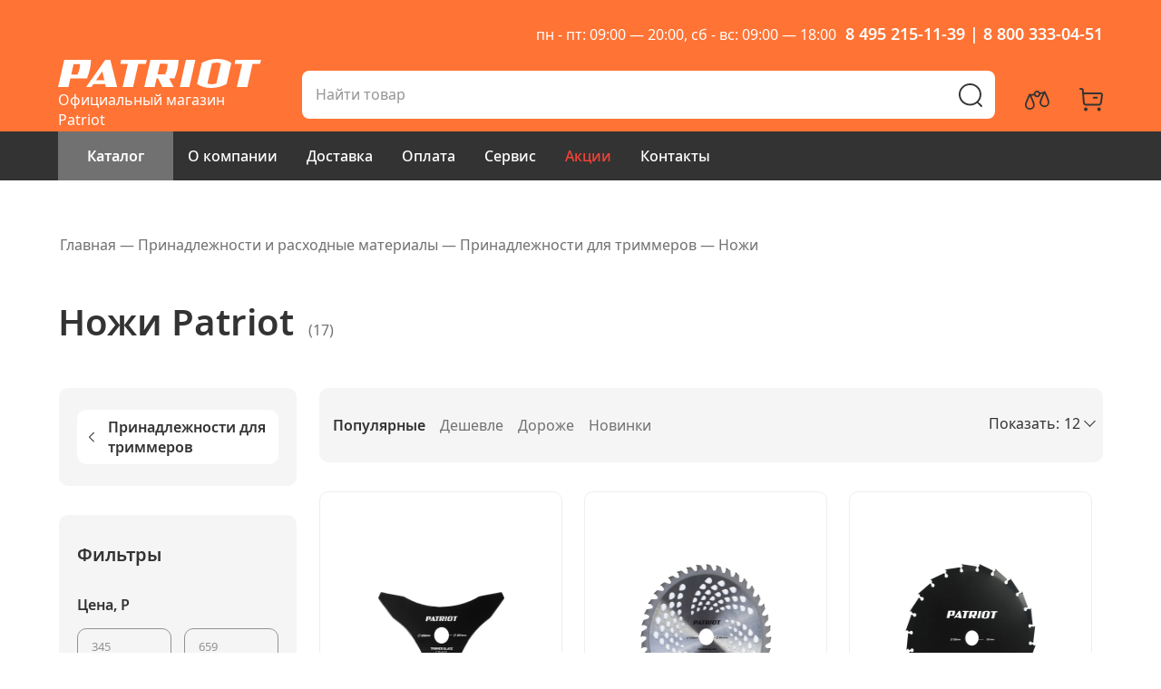

--- FILE ---
content_type: text/html; charset=utf-8
request_url: https://patriot-garden.ru/prinadlezhnosti-i-rashodnye-materialy/prinadlezhnosti-dlya-trimmerov/nozhi/
body_size: 28616
content:
	<!DOCTYPE html>
	<!--[if IE]><![endif]-->
	<!--[if IE 8 ]>
	<html dir="ltr" lang="ru" class="ie8"><![endif]-->
	<!--[if IE 9 ]>
	<html dir="ltr" lang="ru" class="ie9"><![endif]-->
	<!--[if (gt IE 9)|!(IE)]><!-->
<html dir="ltr" lang="ru">
	<!--<![endif]-->
	<head prefix="og: http://ogp.me/ns# fb: http://ogp.me/ns/fb# product: http://ogp.me/ns/product#">
		<meta charset="UTF-8"/>
		<meta name="viewport" content="width=device-width, initial-scale=1">
		<meta http-equiv="X-UA-Compatible" content="IE=edge">
		<title>Ножи</title>
					<meta name="description" content="В наличии Ножи Patriot - 17 товаров по цене от 345 рублей купить с доставкой по Москве и области! Заказать по телефонам : 8 495 215-11-39, 8 800 333-04-51"/>
						<meta property="og:type" content="og:website"/>
<meta property="og:title" content="Ножи"/>
<meta property="og:description" content="В наличии Ножи Patriot - 17 товаров по цене от 345 рублей купить с доставкой по Москве и области! Заказать по телефонам : 8 495 215-11-39, 8 800 333-04-51"/>
<meta property="og:url" content="https://patriot-garden.ru/prinadlezhnosti-i-rashodnye-materialy/prinadlezhnosti-dlya-trimmerov/nozhi"/>
<meta property="og:image" content="https://cdn.patriot-garden.ru/image/cache/600-600/./no_image.png"/>
<meta property="og:site_name" content="Официальный магазин Patriot"/>
					<link href="https://patriot-garden.ru/prinadlezhnosti-i-rashodnye-materialy/prinadlezhnosti-dlya-trimmerov/nozhi" rel="canonical" />
					<link href="https://patriot-garden.ru/prinadlezhnosti-i-rashodnye-materialy/prinadlezhnosti-dlya-trimmerov/nozhi?page=2" rel="next" />
					<link href="https://cdn.patriot-garden.ru/image/favicon.png" rel="icon" />
							<link href="https://cdn.patriot-garden.ru/static/4b161/jquery-ui.min.css" rel="stylesheet" />
					<link href="https://cdn.patriot-garden.ru/static/4b161/style.css" rel="stylesheet" />
					<link href="/fonts/line-awesome/css/line-awesome-font-awesome.css" rel="stylesheet" />
					<link href="https://cdn.patriot-garden.ru/static/91381/jquery.fancybox.css" rel="stylesheet" />
					<link href="https://cdn.patriot-garden.ru/static/8e060/jquery.ez-plus.css" rel="stylesheet" />
					<link href="https://cdn.patriot-garden.ru/static/b0c38/owl.carousel.css" rel="stylesheet" />
					<link href="https://cdn.patriot-garden.ru/static/d9c82/mobile.css" rel="stylesheet" />
					<link href="https://cdn.patriot-garden.ru/static/81b5e/sphinxAutocomplete.css" rel="stylesheet" />
					<link href="https://cdn.patriot-garden.ru/static/d9c82/stylesheet.css" rel="stylesheet" />
					<link href="https://cdn.patriot-garden.ru/static/d9c82/custom.css" rel="stylesheet" />
							<script type="text/javascript" src="https://cdn.patriot-garden.ru/static/ab8c3/jquery-2.1.1.min.js"></script>
					<script type="text/javascript" src="https://cdn.patriot-garden.ru/static/ef416/bootstrap.min.js"></script>
					<script type="text/javascript" src="https://cdn.patriot-garden.ru/static/5774f/jquery-ui.js"></script>
					<script type="text/javascript" src="https://cdn.patriot-garden.ru/static/07d79/iscroll.js"></script>
					<script type="text/javascript" src="https://cdn.patriot-garden.ru/static/07d79/mega_filter.js"></script>
					<script type="text/javascript" src="https://cdn.patriot-garden.ru/static/ac6b2/ecommerce.js"></script>
					<script type="text/javascript" src="https://cdn.patriot-garden.ru/static/22d89/owl.carousel.min.js"></script>
					<script type="text/javascript" src="https://cdn.patriot-garden.ru/static/ab8c3/jquery.scrollTo.min.js"></script>
					<script type="text/javascript" src="https://cdn.patriot-garden.ru/static/a9c01/jquery.selectric.min.js"></script>
					<script type="text/javascript" src="https://cdn.patriot-garden.ru/static/b40f9/jquery.ez-plus.js"></script>
					<script type="text/javascript" src="https://cdn.patriot-garden.ru/static/91381/jquery.fancybox.js"></script>
					<script type="text/javascript" src="https://patriot-garden.ru/index.php?route=common/sphinx/script"></script>
					<script type="text/javascript" src="https://cdn.patriot-garden.ru/static/ac6b2/imask.min.js"></script>
					<script type="text/javascript" src="https://cdn.patriot-garden.ru/static/a9c01/common.js"></script>
					<script type="text/javascript" src="https://cdn.patriot-garden.ru/static/1c1e8/common.js"></script>
						
					</head>
<body class="product-category-107_200_203 page-category layout-">
<div class="row-offcanvas row-offcanvas-left">
	<div id="page">

	<!-- header -->

<header id="header-layout" class="header-v1">
	<div class="header-top">
		<div class="container">
			<div class="row">
				<div class="col-sm-6 col-xs-4 header-top-menu-container">
					<div class="logo-container">
						<div class="logo-store">
							<a href="https://patriot-garden.ru/">
								<svg fill="none" xmlns="http://www.w3.org/2000/svg" viewBox="0 0 224 32">
									<path d="M6.816.955-.001 31.111h11.416l2.17-9.686H31.93l.049-.138a67.255 67.255 0 0 0 3.062-9.769 56.346 56.346 0 0 0 1.372-10.3l.016-.274L6.816.955zm17.355 4.724a21.14 21.14 0 0 1-.611 5.64 24.059 24.059 0 0 1-2.078 5.9c-3.618.044-5.708.016-6.717 0a1.729 1.729 0 0 1-.223 0c.132-.594 2.552-11.258 2.616-11.555.596-.034 2.685-.034 7.013.015zM57.596.942h-5.488L30.85 31.106h5.788s2.146-3.077 2.26-3.252c.208.008 12.671 0 13.035 0 .092.355.79 3.252.79 3.252h12.459L57.596.942zm-6.584 22.459c-.478 0-8.2.008-9.045.014.493-.719 6.3-8.94 6.808-9.666.204.928 2.124 9.159 2.237 9.652zM101.912.935l-6.831 30.157h11.421s2.093-9.353 2.168-9.671a68.795 68.795 0 0 1 1.5-.005c.136.275 4.922 9.676 4.922 9.676h12.467s-4.877-9.022-5.226-9.676c.66-.007 6.022-.007 6.022-.007l.038-.132a63.192 63.192 0 0 0 3.156-9.77 57.352 57.352 0 0 0 1.331-10.3l.012-.282-30.98.01zm18.815 4.464c.036 1.951-.157 3.9-.574 5.806a26.303 26.303 0 0 1-2.142 5.9l-8.347-.008c.136-.6 2.575-11.4 2.651-11.715.805-.033 3.839-.033 8.413.017h-.001zM141.019.924l-6.785 30.16h10.449l6.781-30.16h-10.445zM190.92 4.406C187.168 1.561 181.745-.006 175.676 0a35.849 35.849 0 0 0-17.123 4.334l-.088.042-5.248 23.125.128.1c3.816 2.832 9.247 4.4 15.3 4.4a35.617 35.617 0 0 0 17.082-4.331l.083-.044 5.25-23.123-.14-.097zm-21.205.549a16.923 16.923 0 0 1 5.242-.892c1.59-.012 3.169.259 4.664.8-.106.456-5 21.942-5.063 22.191a15.75 15.75 0 0 1-5.234.889c-1.59.01-3.169-.258-4.666-.795.112-.452 5-21.943 5.057-22.193zM195.604.92l-1.028 4.632h8.3c-.132.638-5.741 25.524-5.741 25.524l11.541-.008s5.663-25.177 5.745-25.524c.326.008 8.351 0 8.351 0L223.8.915 195.604.92zM69.644.943l-1.02 4.637s7.7-.006 8.294 0L71.171 31.1h11.537s5.67-25.181 5.743-25.526l8.365-.007L97.834.934l-28.19.009z"/>
								</svg>
							</a>
							<span>Официальный магазин Patriot</span>
						</div>
					</div>
				</div>
				<div class="col-sm-6 col-xs-8 pull-right text-right">
					<div class="top-time-work">
												<span>пн - пт: 09:00 — 20:00</span>,
						<span>сб - вс: 09:00 — 18:00</span>
					</div><div class="top-phone">
				  		<span>
					  								  		8 495 215-11-39				  		</span>
						<span class="hidden-mob">|</span><span>
														8 800 333-04-51				  		</span>
					</div>
				</div>
			</div>
		</div>
	</div>
	<div class="header-bottom">
		<div class="container">
			<div class="row">
				<div class="logo-container hidden-sm">
					<div id="logo" class="logo-store">
						<a href="https://patriot-garden.ru/">
							<svg fill="none" xmlns="http://www.w3.org/2000/svg" viewBox="0 0 224 32">
								<path d="M6.816.955-.001 31.111h11.416l2.17-9.686H31.93l.049-.138a67.255 67.255 0 0 0 3.062-9.769 56.346 56.346 0 0 0 1.372-10.3l.016-.274L6.816.955zm17.355 4.724a21.14 21.14 0 0 1-.611 5.64 24.059 24.059 0 0 1-2.078 5.9c-3.618.044-5.708.016-6.717 0a1.729 1.729 0 0 1-.223 0c.132-.594 2.552-11.258 2.616-11.555.596-.034 2.685-.034 7.013.015zM57.596.942h-5.488L30.85 31.106h5.788s2.146-3.077 2.26-3.252c.208.008 12.671 0 13.035 0 .092.355.79 3.252.79 3.252h12.459L57.596.942zm-6.584 22.459c-.478 0-8.2.008-9.045.014.493-.719 6.3-8.94 6.808-9.666.204.928 2.124 9.159 2.237 9.652zM101.912.935l-6.831 30.157h11.421s2.093-9.353 2.168-9.671a68.795 68.795 0 0 1 1.5-.005c.136.275 4.922 9.676 4.922 9.676h12.467s-4.877-9.022-5.226-9.676c.66-.007 6.022-.007 6.022-.007l.038-.132a63.192 63.192 0 0 0 3.156-9.77 57.352 57.352 0 0 0 1.331-10.3l.012-.282-30.98.01zm18.815 4.464c.036 1.951-.157 3.9-.574 5.806a26.303 26.303 0 0 1-2.142 5.9l-8.347-.008c.136-.6 2.575-11.4 2.651-11.715.805-.033 3.839-.033 8.413.017h-.001zM141.019.924l-6.785 30.16h10.449l6.781-30.16h-10.445zM190.92 4.406C187.168 1.561 181.745-.006 175.676 0a35.849 35.849 0 0 0-17.123 4.334l-.088.042-5.248 23.125.128.1c3.816 2.832 9.247 4.4 15.3 4.4a35.617 35.617 0 0 0 17.082-4.331l.083-.044 5.25-23.123-.14-.097zm-21.205.549a16.923 16.923 0 0 1 5.242-.892c1.59-.012 3.169.259 4.664.8-.106.456-5 21.942-5.063 22.191a15.75 15.75 0 0 1-5.234.889c-1.59.01-3.169-.258-4.666-.795.112-.452 5-21.943 5.057-22.193zM195.604.92l-1.028 4.632h8.3c-.132.638-5.741 25.524-5.741 25.524l11.541-.008s5.663-25.177 5.745-25.524c.326.008 8.351 0 8.351 0L223.8.915 195.604.92zM69.644.943l-1.02 4.637s7.7-.006 8.294 0L71.171 31.1h11.537s5.67-25.181 5.743-25.526l8.365-.007L97.834.934l-28.19.009z"/>
							</svg>
						</a>
						<span>Официальный магазин Patriot</span>
					</div>
				</div>

				<button data-toggle="offcanvas" class="canvas-menu hidden-lg hidden-md" type="button">
					<span class="fa fa-bars"></span>
				</button>

				<div class="nav-search"><div class="search_block">
	<div id="searchtop" class="input-group">
		<input type="text" name="search" placeholder="Найти товар" value="" class="form-control"/>
		<span class="input-group-btn">
			<button type="button" class="btn btn-search">
				<svg width="32" height="32" viewBox="0 0 32 32" fill="none" xmlns="http://www.w3.org/2000/svg"><path d="M15.495 3C22.3958 3 27.99 8.47065 27.99 15.219C27.99 18.4038 26.7441 21.3039 24.703 23.4788L28.7173 27.3927C29.0936 27.7597 29.0943 28.3555 28.719 28.7235C28.3778 29.058 27.8433 29.0891 27.4662 28.8162L27.3582 28.7252L23.2965 24.7642C21.1586 26.4375 18.4463 27.4381 15.495 27.4381C8.5942 27.4381 3 21.9674 3 15.219C3 8.47065 8.5942 3 15.495 3ZM15.495 4.88206C9.65711 4.88206 4.92457 9.51008 4.92457 15.219C4.92457 20.928 9.65711 25.556 15.495 25.556C21.3329 25.556 26.0654 20.928 26.0654 15.219C26.0654 9.51008 21.3329 4.88206 15.495 4.88206Z" /></svg>
			</button>
		</span>
	</div>
</div></div>

				<div class="headercart-compare-cart-conatainer">
					<div class="product-compare-header">
						<a id="compare-url">
							<svg width="32" height="32" xmlns="http://www.w3.org/2000/svg" xmlns:xlink="http://www.w3.org/1999/xlink" viewBox="0 0 32 32"><path d="M24.4,6.9a.89.89,0,0,0-1.6,0c-.1.1-.1.3-.2.4l-4,.7a3.92,3.92,0,0,0-1.8-1.8,3.62,3.62,0,0,0-2.7.1,3.72,3.72,0,0,0-2,1.9,2.66,2.66,0,0,0-.3,1.2L8.3,10a.35.35,0,0,0-.1-.2,1,1,0,0,0-.8-.5,1,1,0,0,0-.8.5C5.1,12.8,2,19.3,2,21.6a5.4,5.4,0,0,0,10.8,0c0-1.9-2.1-6.6-3.7-9.9l3-.6A3.54,3.54,0,0,0,14,13a4,4,0,0,0,1.5.3,3.56,3.56,0,0,0,3.3-2.2A5,5,0,0,0,19,9.9l2.6-.5c-1.6,3.3-3.5,7.6-3.5,9.4a5.4,5.4,0,0,0,10.8,0C29.1,16.5,25.9,9.9,24.4,6.9ZM7.4,25.2a3.59,3.59,0,0,1-3.6-3.6c0-.9,1-3.9,3.6-9.3,2.7,5.5,3.6,8.4,3.6,9.3A3.59,3.59,0,0,1,7.4,25.2Zm9.7-14.8a1.83,1.83,0,0,1-2.4.9,2.41,2.41,0,0,1-1-1,1.71,1.71,0,0,1,0-1.4,2.41,2.41,0,0,1,1-1,1.48,1.48,0,0,1,.7-.1,1.45,1.45,0,0,1,.7.2A1.77,1.77,0,0,1,17.1,10.4Zm6.5,12A3.59,3.59,0,0,1,20,18.8c0-.9,1-3.9,3.6-9.3,2.7,5.5,3.6,8.4,3.6,9.3A3.52,3.52,0,0,1,23.6,22.4Z" /></svg></svg>
							<div id="compare-right">
								<div><p id="compare-total"></p></div>
							</div>
						</a>
					</div>
					<div class="headercart">
						<div id="cart" class="btn-group btn-block">
							<div class="cart-inner">
								<a id="cart-url">
									<div class="wrap-cart">
										<div class="icon-cart">
											<svg width="26" height="26" viewBox="0 0 26 26" fill="none" xmlns="http://www.w3.org/2000/svg"><path d="M7.04916 21.5412C8.13622 21.5412 9.01863 22.4236 9.01863 23.5106C9.01863 24.5979 8.13607 25.4788 7.04916 25.4788C5.9621 25.4788 5.08099 24.5977 5.08099 23.5106C5.08099 22.4237 5.96195 21.5412 7.04916 21.5412ZM21.677 21.5412C22.7641 21.5412 23.6465 22.4236 23.6465 23.5106C23.6465 24.5979 22.7639 25.4788 21.677 25.4788C20.5901 25.4788 19.7076 24.5979 19.7076 23.5106C19.7076 22.4236 20.59 21.5412 21.677 21.5412ZM1.00954 0.00064993L1.14142 0.0144424L3.84537 0.482434C4.234 0.549697 4.53869 0.842665 4.62767 1.21748L4.65066 1.36159L4.95581 5.00377H23.2815C24.8714 5.00377 26.1063 6.35665 25.9928 7.91542L25.9715 8.11126L24.7377 16.637C24.5107 18.1994 23.2212 19.3755 21.666 19.4748L21.4524 19.4816H7.26704C5.61243 19.4816 4.22321 18.2674 3.98401 16.6522L3.95941 16.4393L2.77054 2.27512L0.808868 1.93584C0.322503 1.85166 -0.0168948 1.42068 0.00064993 0.940747L0.0144424 0.808868C0.098621 0.322503 0.52961 -0.0168948 1.00954 0.00064993ZM23.2815 6.95374H5.1196L5.90258 16.2767C5.95758 16.9359 6.47248 17.453 7.11632 17.5235L7.26704 17.5317H21.4524C22.0805 17.5317 22.6205 17.1058 22.777 16.5097L22.8079 16.3572L24.0416 7.83207C24.1031 7.40704 23.8065 7.02319 23.3961 6.96217L23.2815 6.95374ZM19.3679 9.80849C19.9063 9.80849 20.3429 10.245 20.3429 10.7835C20.3429 11.2771 19.9761 11.685 19.5002 11.7496L19.3679 11.7585H15.763C15.2246 11.7585 14.7881 11.3219 14.7881 10.7835C14.7881 10.2899 15.1549 9.88195 15.6307 9.81739L15.763 9.80849H19.3679Z" /></svg>
										</div>
										<div id="cart-name">
											<div id="cart-name-count"><span class="badge" id="cart-count"></span></div>
										</div>
									</div>
								</a>
							</div>
						</div>
					</div>
					<div class="phone-mob">
											</div>
				</div>
			</div>
		</div>
	</div>
	<div class="container main-menu">
		<div id="pav-mainnav" class="pav-mainnav">
			<div class="pav-megamenu">
								<div class="desktop-catalog">
					<a  class="catalog-btn" href="/catalog">Каталог </a>
					<ul class="container list-arrow cat_all">
						<li class="haschildren">
							<ul class="children container">
																<li class="haschildren">
									<a href="https://patriot-garden.ru/sadovaya-tehnika" class="first-part">
										<span class="title">Садовая техника</span>
									</a>

																		<ul class="down-lvl">
										<li class="down-title">Садовая техника</li>
										<li>
											<ul class="down-list">
																								<li><a href="https://patriot-garden.ru/sadovaya-tehnika/pily-cepnye"><span class="title">Пилы цепные</span></a></li>
																								<li><a href="https://patriot-garden.ru/sadovaya-tehnika/vozduhoduvki"><span class="title">Воздуходувки</span></a></li>
																								<li><a href="https://patriot-garden.ru/sadovaya-tehnika/snegouborschiki"><span class="title">Снегоуборщики</span></a></li>
																								<li><a href="https://patriot-garden.ru/sadovaya-tehnika/kultivatory-i-motobloki"><span class="title">Культиваторы и мотоблоки</span></a></li>
																								<li><a href="https://patriot-garden.ru/sadovaya-tehnika/gazonokosilki"><span class="title">Газонокосилки</span></a></li>
																								<li><a href="https://patriot-garden.ru/sadovaya-tehnika/trimmery"><span class="title">Триммеры</span></a></li>
																								<li><a href="https://patriot-garden.ru/sadovaya-tehnika/drovokoly"><span class="title">Дровоколы</span></a></li>
																								<li><a href="https://patriot-garden.ru/sadovaya-tehnika/skarifikatory"><span class="title">Скарификаторы</span></a></li>
																								<li><a href="https://patriot-garden.ru/sadovaya-tehnika/izmelchiteli"><span class="title">Измельчители</span></a></li>
																								<li><a href="https://patriot-garden.ru/sadovaya-tehnika/mojki-vysokogo-davleniya"><span class="title">Мойки высокого давления</span></a></li>
																								<li><a href="https://patriot-garden.ru/sadovaya-tehnika/opryskivateli"><span class="title">Опрыскиватели</span></a></li>
																								<li><a href="https://patriot-garden.ru/sadovaya-tehnika/nozhnicy-kustorezy-akkumulyatornye"><span class="title">Ножницы-кусторезы аккумуляторные</span></a></li>
																								<li><a href="https://patriot-garden.ru/sadovaya-tehnika/podmetalnye-mashiny"><span class="title">Подметальные машины</span></a></li>
																								<li><a href="https://patriot-garden.ru/sadovaya-tehnika/motobury"><span class="title">Мотобуры</span></a></li>
																								<li><a href="https://patriot-garden.ru/sadovaya-tehnika/hedzh-trimmery-i-vysotorezy-akkumulyatornye"><span class="title">Высоторезы аккумуляторные</span></a></li>
																								<li><a href="https://patriot-garden.ru/sadovaya-tehnika/sadovye-nozhnicy-i-kustorezy"><span class="title">Садовые ножницы и кусторезы</span></a></li>
																								<li><a href="https://patriot-garden.ru/sadovaya-tehnika/generatory-holodnogo-tumana"><span class="title">Генераторы холодного тумана</span></a></li>
																								<li><a href="https://patriot-garden.ru/sadovaya-tehnika/motopompy"><span class="title">Мотопомпы</span></a></li>
																								<li><a href="https://patriot-garden.ru/sadovaya-tehnika/dvigateli-dlya-sadovoj-tehniki"><span class="title">Двигатели для садовой техники</span></a></li>
																							</ul>
										</li>
									</ul>
																	</li>
																<li class="haschildren">
									<a href="https://patriot-garden.ru/sadovyj-inventar" class="first-part">
										<span class="title">Садовый инвентарь и инструменты</span>
									</a>

																		<ul class="down-lvl">
										<li class="down-title">Садовый инвентарь и инструменты</li>
										<li>
											<ul class="down-list">
																								<li><a href="https://patriot-garden.ru/sadovyj-inventar/topory"><span class="title">Топоры</span></a></li>
																								<li><a href="https://patriot-garden.ru/sadovyj-inventar/suchkorezy"><span class="title">Сучкорезы</span></a></li>
																								<li><a href="https://patriot-garden.ru/sadovyj-inventar/nabory-sadovyh-instrumentov"><span class="title">Наборы садовых инструментов</span></a></li>
																								<li><a href="https://patriot-garden.ru/sadovyj-inventar/nozhnicy-dlya-zhivoj-izgorodi"><span class="title">Ножницы для живой изгороди</span></a></li>
																								<li><a href="https://patriot-garden.ru/sadovyj-inventar/nozhnicy-sadovye"><span class="title">Ножницы садовые</span></a></li>
																								<li><a href="https://patriot-garden.ru/sadovyj-inventar/nozhovki-sadovye"><span class="title">Ножовки садовые</span></a></li>
																								<li><a href="https://patriot-garden.ru/sadovyj-inventar/ruchnoj-instrument-dlya-obrabotki-pochvy"><span class="title">Ручной инструмент для обработки почвы</span></a></li>
																								<li><a href="https://patriot-garden.ru/sadovyj-inventar/sekatory"><span class="title">Секаторы</span></a></li>
																								<li><a href="https://patriot-garden.ru/sadovyj-inventar/tochilki-dlya-toporov"><span class="title">Точилки для топоров</span></a></li>
																							</ul>
										</li>
									</ul>
																	</li>
																<li class="haschildren">
									<a href="https://patriot-garden.ru/akkumulyatornyj-instrument" class="first-part">
										<span class="title">Аккумуляторный инструмент</span>
									</a>

																		<ul class="down-lvl">
										<li class="down-title">Аккумуляторный инструмент</li>
										<li>
											<ul class="down-list">
																								<li><a href="https://patriot-garden.ru/akkumulyatornyj-instrument/akkumulyatory-zaryadnye-ustrojstva"><span class="title">Аккумуляторы и зарядные устройства</span></a></li>
																								<li><a href="https://patriot-garden.ru/akkumulyatornyj-instrument/dreli-shurupoverty-akkumulyatornye"><span class="title">Дрели-шуруповерты аккумуляторные</span></a></li>
																								<li><a href="https://patriot-garden.ru/akkumulyatornyj-instrument/vintoverty-i-gajkoverty-akkumulyatornye"><span class="title">Винтоверты и гайковерты аккумуляторные</span></a></li>
																								<li><a href="https://patriot-garden.ru/akkumulyatornyj-instrument/perforatory-akkumulyatornye"><span class="title">Перфораторы аккумуляторные</span></a></li>
																								<li><a href="https://patriot-garden.ru/akkumulyatornyj-instrument/ugloshlifovalnye-mashiny-akkumulyatornye"><span class="title">Углошлифовальные машины аккумуляторные</span></a></li>
																								<li><a href="https://patriot-garden.ru/akkumulyatornyj-instrument/lobziki-akkumulyatornye"><span class="title">Лобзики аккумуляторные</span></a></li>
																								<li><a href="https://patriot-garden.ru/akkumulyatornyj-instrument/pily-akkumulyatornye"><span class="title">Пилы аккумуляторные</span></a></li>
																								<li><a href="https://patriot-garden.ru/akkumulyatornyj-instrument/rezaki-mnogofunkcionalnye-akkumulyatornye"><span class="title">Резаки многофункциональные аккумуляторные</span></a></li>
																								<li><a href="https://patriot-garden.ru/akkumulyatornyj-instrument/rubanki-akkumulyatornye"><span class="title">Рубанки аккумуляторные</span></a></li>
																								<li><a href="https://patriot-garden.ru/akkumulyatornyj-instrument/otvertki-akkumulyatornye"><span class="title">Отвертки аккумуляторные</span></a></li>
																								<li><a href="https://patriot-garden.ru/akkumulyatornyj-instrument/fonari-i-radiopriemniki-akkumulyatornye"><span class="title">Фонари и радиоприемники аккумуляторные</span></a></li>
																								<li><a href="https://patriot-garden.ru/akkumulyatornyj-instrument/shlifovalnye-mashiny-akkumulyatornye"><span class="title">Шлифовальные машины аккумуляторные</span></a></li>
																							</ul>
										</li>
									</ul>
																	</li>
																<li class="haschildren">
									<a href="https://patriot-garden.ru/klimaticheskoe-oborudovanie" class="first-part">
										<span class="title">Климатическое оборудование</span>
									</a>

																		<ul class="down-lvl">
										<li class="down-title">Климатическое оборудование</li>
										<li>
											<ul class="down-list">
																								<li><a href="https://patriot-garden.ru/klimaticheskoe-oborudovanie/konvektory"><span class="title">Конвекторы</span></a></li>
																								<li><a href="https://patriot-garden.ru/klimaticheskoe-oborudovanie/teplovye-pushki"><span class="title">Тепловые пушки</span></a></li>
																							</ul>
										</li>
									</ul>
																	</li>
																<li class="haschildren">
									<a href="https://patriot-garden.ru/nasosy" class="first-part">
										<span class="title">Насосы</span>
									</a>

																		<ul class="down-lvl">
										<li class="down-title">Насосы</li>
										<li>
											<ul class="down-list">
																								<li><a href="https://patriot-garden.ru/nasosy/nasosy-skvazhinnye"><span class="title">Насосы скважинные</span></a></li>
																								<li><a href="https://patriot-garden.ru/nasosy/nasosy-pogruzhnye"><span class="title">Насосы погружные</span></a></li>
																								<li><a href="https://patriot-garden.ru/nasosy/nasosy-poverhnostnye"><span class="title">Насосы поверхностные</span></a></li>
																								<li><a href="https://patriot-garden.ru/nasosy/nasosy-drenazhnye"><span class="title">Насосы дренажные</span></a></li>
																								<li><a href="https://patriot-garden.ru/nasosy/nasosy-cirkulyacionnye"><span class="title">Насосы циркуляционные</span></a></li>
																								<li><a href="https://patriot-garden.ru/nasosy/nasosnye-stancii"><span class="title">Насосные станции</span></a></li>
																							</ul>
										</li>
									</ul>
																	</li>
																<li class="haschildren">
									<a href="https://patriot-garden.ru/avtotovary" class="first-part">
										<span class="title">Автотовары</span>
									</a>

																		<ul class="down-lvl">
										<li class="down-title">Автотовары</li>
										<li>
											<ul class="down-list">
																								<li><a href="https://patriot-garden.ru/avtotovary/nasosy-dlya-perekachki-topliva"><span class="title">Насосы для перекачки топлива</span></a></li>
																								<li><a href="https://patriot-garden.ru/avtotovary/avtomobilnyj-instrument"><span class="title">Автомобильный инструмент</span></a></li>
																								<li><a href="https://patriot-garden.ru/avtotovary/pusko-zaryadnye-ustrojstva"><span class="title">Пуско-зарядные устройства</span></a></li>
																								<li><a href="https://patriot-garden.ru/avtotovary/domkraty"><span class="title">Домкраты</span></a></li>
																								<li><a href="https://patriot-garden.ru/avtotovary/lebedki-ruchnye"><span class="title">Лебедки ручные</span></a></li>
																							</ul>
										</li>
									</ul>
																	</li>
																<li class="haschildren">
									<a href="https://patriot-garden.ru/elektroinstrument" class="first-part">
										<span class="title">Электроинструмент</span>
									</a>

																		<ul class="down-lvl">
										<li class="down-title">Электроинструмент</li>
										<li>
											<ul class="down-list">
																								<li><a href="https://patriot-garden.ru/elektroinstrument/dreli-i-shurupoverty"><span class="title">Дрели и шуруповерты</span></a></li>
																								<li><a href="https://patriot-garden.ru/elektroinstrument/gajkoverty-i-vintoverty"><span class="title">Гайковерты и винтоверты</span></a></li>
																								<li><a href="https://patriot-garden.ru/elektroinstrument/perforatory"><span class="title">Перфораторы</span></a></li>
																								<li><a href="https://patriot-garden.ru/elektroinstrument/ugloshlifovalnye-mashiny"><span class="title">Углошлифовальные машины</span></a></li>
																								<li><a href="https://patriot-garden.ru/elektroinstrument/shlifovalnye-mashinki"><span class="title">Шлифовальные машинки</span></a></li>
																								<li><a href="https://patriot-garden.ru/elektroinstrument/lobziki"><span class="title">Лобзики</span></a></li>
																								<li><a href="https://patriot-garden.ru/elektroinstrument/pily"><span class="title">Пилы</span></a></li>
																								<li><a href="https://patriot-garden.ru/elektroinstrument/shtroborezy"><span class="title">Штроборезы</span></a></li>
																								<li><a href="https://patriot-garden.ru/elektroinstrument/frezery"><span class="title">Фрезеры</span></a></li>
																								<li><a href="https://patriot-garden.ru/elektroinstrument/renovatory"><span class="title">Реноваторы</span></a></li>
																								<li><a href="https://patriot-garden.ru/elektroinstrument/kraskopulty"><span class="title">Краскопульты</span></a></li>
																								<li><a href="https://patriot-garden.ru/elektroinstrument/rubanki"><span class="title">Рубанки</span></a></li>
																								<li><a href="https://patriot-garden.ru/elektroinstrument/feny-tehnicheskie"><span class="title">Фены технические</span></a></li>
																								<li><a href="https://patriot-garden.ru/elektroinstrument/pylesosy-promyshlennye"><span class="title">Пылесосы промышленные</span></a></li>
																								<li><a href="https://patriot-garden.ru/elektroinstrument/steplery"><span class="title">Степлеры</span></a></li>
																								<li><a href="https://patriot-garden.ru/elektroinstrument/molotki-otbojnye"><span class="title">Молотки отбойные</span></a></li>
																								<li><a href="https://patriot-garden.ru/elektroinstrument/stanki"><span class="title">Станки</span></a></li>
																								<li><a href="https://patriot-garden.ru/elektroinstrument/gravery"><span class="title">Граверы</span></a></li>
																								<li><a href="https://patriot-garden.ru/elektroinstrument/pistolety-payalnye-i-kleevye"><span class="title">Пистолеты паяльные и клеевые</span></a></li>
																								<li><a href="https://patriot-garden.ru/elektroinstrument/apparaty-dlya-svarki-plastikovyh-trub"><span class="title">Аппараты для сварки пластиковых труб</span></a></li>
																								<li><a href="https://patriot-garden.ru/elektroinstrument/uplotniteli-betona"><span class="title">Уплотнители бетона</span></a></li>
																							</ul>
										</li>
									</ul>
																	</li>
																<li class="haschildren">
									<a href="https://patriot-garden.ru/silovaya-tehnika" class="first-part">
										<span class="title">Силовая техника</span>
									</a>

																		<ul class="down-lvl">
										<li class="down-title">Силовая техника</li>
										<li>
											<ul class="down-list">
																								<li><a href="https://patriot-garden.ru/silovaya-tehnika/generatory"><span class="title">Генераторы</span></a></li>
																								<li><a href="https://patriot-garden.ru/silovaya-tehnika/svarochnye-apparaty"><span class="title">Сварочные аппараты</span></a></li>
																								<li><a href="https://patriot-garden.ru/silovaya-tehnika/kompressory"><span class="title">Компрессоры</span></a></li>
																								<li><a href="https://patriot-garden.ru/silovaya-tehnika/pnevmoinstrument"><span class="title">Пневмоинструмент</span></a></li>
																							</ul>
										</li>
									</ul>
																	</li>
																<li class="haschildren">
									<a href="https://patriot-garden.ru/stroitelnaya-tehnika" class="first-part">
										<span class="title">Строительная техника</span>
									</a>

																		<ul class="down-lvl">
										<li class="down-title">Строительная техника</li>
										<li>
											<ul class="down-list">
																								<li><a href="https://patriot-garden.ru/stroitelnaya-tehnika/vibroplity"><span class="title">Виброплиты</span></a></li>
																								<li><a href="https://patriot-garden.ru/stroitelnaya-tehnika/betonosmesiteli"><span class="title">Бетоносмесители</span></a></li>
																								<li><a href="https://patriot-garden.ru/stroitelnaya-tehnika/benzorezy"><span class="title">Бензорезы</span></a></li>
																								<li><a href="https://patriot-garden.ru/stroitelnaya-tehnika/vibrotrambovki"><span class="title">Вибротрамбовки</span></a></li>
																								<li><a href="https://patriot-garden.ru/stroitelnaya-tehnika/shvonarezchiki"><span class="title">Швонарезчики</span></a></li>
																								<li><a href="https://patriot-garden.ru/stroitelnaya-tehnika/vibrorejki"><span class="title">Виброрейки</span></a></li>
																								<li><a href="https://patriot-garden.ru/stroitelnaya-tehnika/zatirochnye-mashiny"><span class="title">Затирочные машины</span></a></li>
																							</ul>
										</li>
									</ul>
																	</li>
																<li class="haschildren">
									<a href="https://patriot-garden.ru/ruchnoj-instrument" class="first-part">
										<span class="title">Ручной инструмент</span>
									</a>

																		<ul class="down-lvl">
										<li class="down-title">Ручной инструмент</li>
										<li>
											<ul class="down-list">
																								<li><a href="https://patriot-garden.ru/ruchnoj-instrument/boltorezy"><span class="title">Болторезы</span></a></li>
																								<li><a href="https://patriot-garden.ru/ruchnoj-instrument/zaklepochniki"><span class="title">Заклепочники</span></a></li>
																								<li><a href="https://patriot-garden.ru/ruchnoj-instrument/izmeritelnyj-instrument"><span class="title">Измерительный инструмент</span></a></li>
																								<li><a href="https://patriot-garden.ru/ruchnoj-instrument/napilniki"><span class="title">Напильники</span></a></li>
																								<li><a href="https://patriot-garden.ru/ruchnoj-instrument/otvertki"><span class="title">Отвертки</span></a></li>
																								<li><a href="https://patriot-garden.ru/ruchnoj-instrument/klyuchi"><span class="title">Ключи</span></a></li>
																								<li><a href="https://patriot-garden.ru/ruchnoj-instrument/nozhnicy"><span class="title">Ножницы</span></a></li>
																								<li><a href="https://patriot-garden.ru/ruchnoj-instrument/nozhovki"><span class="title">Ножовки</span></a></li>
																								<li><a href="https://patriot-garden.ru/ruchnoj-instrument/pistolety-dlya-germetika"><span class="title">Пистолеты для герметика</span></a></li>
																								<li><a href="https://patriot-garden.ru/ruchnoj-instrument/stameski"><span class="title">Стамески</span></a></li>
																								<li><a href="https://patriot-garden.ru/ruchnoj-instrument/steplery"><span class="title">Степлеры</span></a></li>
																								<li><a href="https://patriot-garden.ru/ruchnoj-instrument/stroitelnye-nozhi"><span class="title">Строительные ножи</span></a></li>
																								<li><a href="https://patriot-garden.ru/ruchnoj-instrument/strubciny"><span class="title">Струбцины</span></a></li>
																								<li><a href="https://patriot-garden.ru/ruchnoj-instrument/udarno-rychazhnyj-instrument"><span class="title">Ударно-рычажный инструмент</span></a></li>
																								<li><a href="https://patriot-garden.ru/ruchnoj-instrument/sharnirno-gubcevyj-instrument"><span class="title">Шарнирно-губцевый инструмент</span></a></li>
																								<li><a href="https://patriot-garden.ru/ruchnoj-instrument/tiski-slesarnye"><span class="title">Тиски слесарные</span></a></li>
																								<li><a href="https://patriot-garden.ru/ruchnoj-instrument/lomy-gvozdodery"><span class="title">Ломы-гвоздодеры</span></a></li>
																							</ul>
										</li>
									</ul>
																	</li>
																<li class="haschildren">
									<a href="https://patriot-garden.ru/poliv-i-oroshenie" class="first-part">
										<span class="title">Полив и орошение</span>
									</a>

																		<ul class="down-lvl">
										<li class="down-title">Полив и орошение</li>
										<li>
											<ul class="down-list">
																								<li><a href="https://patriot-garden.ru/poliv-i-oroshenie/dozhdevateli"><span class="title">Дождеватели</span></a></li>
																								<li><a href="https://patriot-garden.ru/poliv-i-oroshenie/tajmery-poliva-i-podachi-vody"><span class="title">Таймеры полива и подачи воды</span></a></li>
																								<li><a href="https://patriot-garden.ru/poliv-i-oroshenie/nasadki-i-raspyliteli"><span class="title">Насадки и распылители</span></a></li>
																								<li><a href="https://patriot-garden.ru/poliv-i-oroshenie/komplekty-dlya-poliva"><span class="title">Комплекты для полива</span></a></li>
																								<li><a href="https://patriot-garden.ru/poliv-i-oroshenie/soedinitelnye-elementy"><span class="title">Соединительные элементы</span></a></li>
																								<li><a href="https://patriot-garden.ru/poliv-i-oroshenie/sadovye-shlangi"><span class="title">Садовые шланги</span></a></li>
																								<li><a href="https://patriot-garden.ru/poliv-i-oroshenie/katushki-dlya-shlangov"><span class="title">Катушки для шлангов</span></a></li>
																							</ul>
										</li>
									</ul>
																	</li>
																<li class="haschildren">
									<a href="https://patriot-garden.ru/prinadlezhnosti-i-rashodnye-materialy" class="first-part">
										<span class="title">Принадлежности и расходные материалы</span>
									</a>

																		<ul class="down-lvl">
										<li class="down-title">Принадлежности и расходные материалы</li>
										<li>
											<ul class="down-list">
																								<li><a href="https://patriot-garden.ru/prinadlezhnosti-i-rashodnye-materialy/akkumulyatory-i-zaryadnye-ustrojstva"><span class="title">Аккумуляторы и зарядные устройства</span></a></li>
																								<li><a href="https://patriot-garden.ru/prinadlezhnosti-i-rashodnye-materialy/prinadlezhnosti-dlya-gazonokosilok"><span class="title">Принадлежности для газонокосилок</span></a></li>
																								<li><a href="https://patriot-garden.ru/prinadlezhnosti-i-rashodnye-materialy/prinadlezhnosti-dlya-generatorov"><span class="title">Принадлежности для генераторов</span></a></li>
																								<li><a href="https://patriot-garden.ru/prinadlezhnosti-i-rashodnye-materialy/prinadlezhnosti-dlya-izmelchitelej"><span class="title">Принадлежности для измельчителей</span></a></li>
																								<li><a href="https://patriot-garden.ru/prinadlezhnosti-i-rashodnye-materialy/prinadlezhnosti-dlya-kultivatorov-i-motoblokov"><span class="title">Принадлежности для культиваторов и мотоблоков</span></a></li>
																								<li><a href="https://patriot-garden.ru/prinadlezhnosti-i-rashodnye-materialy/prinadlezhnosti-dlya-nasosov"><span class="title">Принадлежности для насосов</span></a></li>
																								<li><a href="https://patriot-garden.ru/prinadlezhnosti-i-rashodnye-materialy/prinadlezhnosti-dlya-motoburov"><span class="title">Принадлежности для мотобуров</span></a></li>
																								<li><a href="https://patriot-garden.ru/prinadlezhnosti-i-rashodnye-materialy/prinadlezhnosti-dlya-moek-vysokogo-davleniya"><span class="title">Принадлежности для моек высокого давления</span></a></li>
																								<li><a href="https://patriot-garden.ru/prinadlezhnosti-i-rashodnye-materialy/prinadlezhnosti-dlya-opryskivatelej"><span class="title">Принадлежности для опрыскивателей</span></a></li>
																								<li><a href="https://patriot-garden.ru/prinadlezhnosti-i-rashodnye-materialy/prinadlezhnosti-dlya-pil-cepnyh"><span class="title">Принадлежности для пил цепных</span></a></li>
																								<li><a href="https://patriot-garden.ru/prinadlezhnosti-i-rashodnye-materialy/prinadlezhnosti-dlya-pnevmoinstrumenta"><span class="title">Принадлежности для пневмоинструмента</span></a></li>
																								<li><a href="https://patriot-garden.ru/prinadlezhnosti-i-rashodnye-materialy/prinadlezhnosti-dlya-podmetatelnyh-mashin"><span class="title">Принадлежности для подметательных машин</span></a></li>
																								<li><a href="https://patriot-garden.ru/prinadlezhnosti-i-rashodnye-materialy/prinadlezhnosti-dlya-svarochnogo-oborudovaniya"><span class="title">Принадлежности для сварочного оборудования</span></a></li>
																								<li><a href="https://patriot-garden.ru/prinadlezhnosti-i-rashodnye-materialy/prinadlezhnosti-dlya-skarifikatorov"><span class="title">Принадлежности для скарификаторов</span></a></li>
																								<li><a href="https://patriot-garden.ru/prinadlezhnosti-i-rashodnye-materialy/prinadlezhnosti-dlya-snegouborschikov"><span class="title">Принадлежности для снегоуборщиков</span></a></li>
																								<li><a href="https://patriot-garden.ru/prinadlezhnosti-i-rashodnye-materialy/prinadlezhnosti-dlya-pilnoj-sistemy-harvestera"><span class="title">Принадлежности для пильной системы харвестера</span></a></li>
																								<li><a href="https://patriot-garden.ru/prinadlezhnosti-i-rashodnye-materialy/prinadlezhnosti-dlya-stroitelnoj-tehniki"><span class="title">Принадлежности для строительной техники</span></a></li>
																								<li><a href="https://patriot-garden.ru/prinadlezhnosti-i-rashodnye-materialy/prinadlezhnosti-dlya-trimmerov"><span class="title">Принадлежности для триммеров</span></a></li>
																								<li><a href="https://patriot-garden.ru/prinadlezhnosti-i-rashodnye-materialy/sredstva-individualnoj-zaschity"><span class="title">Средства индивидуальной защиты</span></a></li>
																								<li><a href="https://patriot-garden.ru/prinadlezhnosti-i-rashodnye-materialy/smazochnye-materialy-i-masla"><span class="title">Смазочные материалы и масла</span></a></li>
																							</ul>
										</li>
									</ul>
																	</li>
																<li class="haschildren">
									<a href="https://patriot-garden.ru/osnastka-dlya-elektroinstrumenta" class="first-part">
										<span class="title">Оснастка для электроинструмента</span>
									</a>

																		<ul class="down-lvl">
										<li class="down-title">Оснастка для электроинструмента</li>
										<li>
											<ul class="down-list">
																								<li><a href="https://patriot-garden.ru/osnastka-dlya-elektroinstrumenta/krugi-shlifovalnye-i-tochilnye"><span class="title">Круги шлифовальные и точильные</span></a></li>
																								<li><a href="https://patriot-garden.ru/osnastka-dlya-elektroinstrumenta/adaptery-dlya-ledobura"><span class="title">Адаптеры для ледобура</span></a></li>
																								<li><a href="https://patriot-garden.ru/osnastka-dlya-elektroinstrumenta/bity-dlya-shurupovertov"><span class="title">Биты для шуруповертов</span></a></li>
																								<li><a href="https://patriot-garden.ru/osnastka-dlya-elektroinstrumenta/bury-i-nasadki-sds-plus"><span class="title">Буры и насадки SDS Plus</span></a></li>
																								<li><a href="https://patriot-garden.ru/osnastka-dlya-elektroinstrumenta/diski"><span class="title">Диски</span></a></li>
																								<li><a href="https://patriot-garden.ru/osnastka-dlya-elektroinstrumenta/dlya-pil-torcovochnyh-graverov"><span class="title">Для пил торцовочных, граверов</span></a></li>
																								<li><a href="https://patriot-garden.ru/osnastka-dlya-elektroinstrumenta/krugi-lepestkovye-torcevye"><span class="title">Круги лепестковые торцевые</span></a></li>
																								<li><a href="https://patriot-garden.ru/osnastka-dlya-elektroinstrumenta/krugi-almaznye-gibkie-shlifovalnye"><span class="title">Круги алмазные гибкие шлифовальные</span></a></li>
																								<li><a href="https://patriot-garden.ru/osnastka-dlya-elektroinstrumenta/lenty-shlifovalnye"><span class="title">Ленты шлифовальные</span></a></li>
																								<li><a href="https://patriot-garden.ru/osnastka-dlya-elektroinstrumenta/meshki-dlya-pylesosov"><span class="title">Мешки для пылесосов</span></a></li>
																								<li><a href="https://patriot-garden.ru/osnastka-dlya-elektroinstrumenta/filtry-dlya-pylesosov"><span class="title">Фильтры для пылесосов</span></a></li>
																								<li><a href="https://patriot-garden.ru/osnastka-dlya-elektroinstrumenta/nasadki-dlya-mnogofunkcionalnyh-rezakov"><span class="title">Насадки для многофункциональных резаков</span></a></li>
																								<li><a href="https://patriot-garden.ru/osnastka-dlya-elektroinstrumenta/nasadki-miksery"><span class="title">Насадки-миксеры</span></a></li>
																								<li><a href="https://patriot-garden.ru/osnastka-dlya-elektroinstrumenta/nozhi-dlya-rejsmusov"><span class="title">Ножи для рейсмусов</span></a></li>
																								<li><a href="https://patriot-garden.ru/osnastka-dlya-elektroinstrumenta/pilki-dlya-lobzikov-i-sabelnyh-pil"><span class="title">Пилки для лобзиков и сабельных пил</span></a></li>
																								<li><a href="https://patriot-garden.ru/osnastka-dlya-elektroinstrumenta/sverla"><span class="title">Сверла</span></a></li>
																								<li><a href="https://patriot-garden.ru/osnastka-dlya-elektroinstrumenta/sterzhni-kleevye"><span class="title">Стержни клеевые</span></a></li>
																								<li><a href="https://patriot-garden.ru/osnastka-dlya-elektroinstrumenta/treugolniki-shlifovalnye"><span class="title">Треугольники шлифовальные</span></a></li>
																								<li><a href="https://patriot-garden.ru/osnastka-dlya-elektroinstrumenta/schetki"><span class="title">Щетки</span></a></li>
																								<li><a href="https://patriot-garden.ru/osnastka-dlya-elektroinstrumenta/chashi"><span class="title">Чаши</span></a></li>
																							</ul>
										</li>
									</ul>
																	</li>
																<li class="">
									<a href="https://patriot-garden.ru/podarochnye-sertifikaty" class="first-part">
										<span class="title">Подарочные сертификаты</span>
									</a>

																	</li>
															</ul>
						</li>
					</ul>
				</div>
								<nav id="pav-megamenu" class="pav-megamenu hidden-sm hidden-xs">
	<div class="navbar">
		<div id="mainmenutop" class="megamenu" role="navigation">
			<div class="navbar-header">
				<div class="collapse navbar-collapse" id="bs-megamenu">
					<ul class="nav navbar-nav megamenu"><li class="header-category-list disable-menu aligned-left parent dropdown " ><a href="/index.php?route=product/allproduct" class="dropdown-toggle" data-toggle="dropdown"><span class="menu-title">Каталог</span><b class="caret"></b></a><div class="dropdown-menu"  style="width:500px" ><div class="dropdown-menu-inner"><div class="row"><div class="mega-col col-xs-12 col-sm-12 col-md-12 " > <div class="mega-col-inner"><div class="pavo-widget" id="pavowid-1692546d2def8d"><div class="pavo-widget" id="pavowid-174791711"><div class="panel ">
	<div class="widget-inner panel-body tree-menu">
		<ul class="list-arrow cat_all">
							<li class="haschildren">
					<a href="https://patriot-garden.ru/sadovaya-tehnika" class="first-part">
						<span class="title">Садовая техника</span>
					</a>
											<ul class="children">
															<li>
									<a href="https://patriot-garden.ru/sadovaya-tehnika/pily-cepnye">
										<span class="title">Пилы цепные</span>
									</a>

																		<ul class="down-submenu">
																				<li class="haschildren">
											<a href="https://patriot-garden.ru/sadovaya-tehnika/pily-cepnye/pily-cepnye-benzinovye"><span class="title">Пилы цепные бензиновые</span></a>
										</li>
																				<li class="haschildren">
											<a href="https://patriot-garden.ru/sadovaya-tehnika/pily-cepnye/pili-cepnye-akkumulyatornye"><span class="title">Пилы цепные аккумуляторные</span></a>
										</li>
																				<li class="haschildren">
											<a href="https://patriot-garden.ru/sadovaya-tehnika/pily-cepnye/pily-cepnye-elektricheskie"><span class="title">Пилы цепные электрические</span></a>
										</li>
																			</ul>
																	</li>
															<li>
									<a href="https://patriot-garden.ru/sadovaya-tehnika/vozduhoduvki">
										<span class="title">Воздуходувки</span>
									</a>

																		<ul class="down-submenu">
																				<li class="haschildren">
											<a href="https://patriot-garden.ru/sadovaya-tehnika/vozduhoduvki/vozduhoduvki-benzinovye"><span class="title">Воздуходувки бензиновые</span></a>
										</li>
																				<li class="haschildren">
											<a href="https://patriot-garden.ru/sadovaya-tehnika/vozduhoduvki/vozduhoduvki-elektricheskie"><span class="title">Воздуходувки электрические</span></a>
										</li>
																				<li class="haschildren">
											<a href="https://patriot-garden.ru/sadovaya-tehnika/vozduhoduvki/vozduhoduvki-akkumulyatornie"><span class="title">Воздуходувки аккумуляторные</span></a>
										</li>
																			</ul>
																	</li>
															<li>
									<a href="https://patriot-garden.ru/sadovaya-tehnika/snegouborschiki">
										<span class="title">Снегоуборщики</span>
									</a>

																		<ul class="down-submenu">
																				<li class="haschildren">
											<a href="https://patriot-garden.ru/sadovaya-tehnika/snegouborschiki/snegouborschiki-benzinovye"><span class="title">Снегоуборщики бензиновые</span></a>
										</li>
																				<li class="haschildren">
											<a href="https://patriot-garden.ru/sadovaya-tehnika/snegouborschiki/snegouborschiki-akkumulyatornye"><span class="title">Снегоуборщики аккумуляторные</span></a>
										</li>
																				<li class="haschildren">
											<a href="https://patriot-garden.ru/sadovaya-tehnika/snegouborschiki/snegouborschiki-elektricheskie"><span class="title">Снегоуборщики электрические</span></a>
										</li>
																			</ul>
																	</li>
															<li>
									<a href="https://patriot-garden.ru/sadovaya-tehnika/kultivatory-i-motobloki">
										<span class="title">Культиваторы и мотоблоки</span>
									</a>

																		<ul class="down-submenu">
																				<li class="haschildren">
											<a href="https://patriot-garden.ru/sadovaya-tehnika/kultivatory-i-motobloki/kultivatory-akkumulyatornye"><span class="title">Культиваторы аккумуляторные</span></a>
										</li>
																				<li class="haschildren">
											<a href="https://patriot-garden.ru/sadovaya-tehnika/kultivatory-i-motobloki/kultivatory-i-motobloki-benzinovye"><span class="title">Культиваторы и мотоблоки бензиновые</span></a>
										</li>
																				<li class="haschildren">
											<a href="https://patriot-garden.ru/sadovaya-tehnika/kultivatory-i-motobloki/kultivatory-i-motobloki-elektricheskie"><span class="title">Культиваторы и мотоблоки электрические</span></a>
										</li>
																				<li class="haschildren">
											<a href="https://patriot-garden.ru/sadovaya-tehnika/kultivatory-i-motobloki/kultivatory-i-motobloki-dizelnye"><span class="title">Культиваторы и мотоблоки дизельные</span></a>
										</li>
																			</ul>
																	</li>
															<li>
									<a href="https://patriot-garden.ru/sadovaya-tehnika/gazonokosilki">
										<span class="title">Газонокосилки</span>
									</a>

																		<ul class="down-submenu">
																				<li class="haschildren">
											<a href="https://patriot-garden.ru/sadovaya-tehnika/gazonokosilki/gazonokosilki-benzinovye"><span class="title">Газонокосилки бензиновые</span></a>
										</li>
																				<li class="haschildren">
											<a href="https://patriot-garden.ru/sadovaya-tehnika/gazonokosilki/gazonokosilki-elektricheskie"><span class="title">Газонокосилки электрические</span></a>
										</li>
																				<li class="haschildren">
											<a href="https://patriot-garden.ru/sadovaya-tehnika/gazonokosilki/gazonokosilki-akkumulyatornie"><span class="title">Газонокосилки аккумуляторные</span></a>
										</li>
																			</ul>
																	</li>
															<li>
									<a href="https://patriot-garden.ru/sadovaya-tehnika/trimmery">
										<span class="title">Триммеры</span>
									</a>

																		<ul class="down-submenu">
																				<li class="haschildren">
											<a href="https://patriot-garden.ru/sadovaya-tehnika/trimmery/trimmery-benzinovye"><span class="title">Триммеры бензиновые</span></a>
										</li>
																				<li class="haschildren">
											<a href="https://patriot-garden.ru/sadovaya-tehnika/trimmery/trimmery-elektricheskie"><span class="title">Триммеры электрические</span></a>
										</li>
																				<li class="haschildren">
											<a href="https://patriot-garden.ru/sadovaya-tehnika/trimmery/trimmeri-akkumulyatornye"><span class="title">Триммеры аккумуляторные</span></a>
										</li>
																				<li class="haschildren">
											<a href="https://patriot-garden.ru/sadovaya-tehnika/trimmery/trimmery-kolesnye"><span class="title">Триммеры колесные</span></a>
										</li>
																			</ul>
																	</li>
															<li>
									<a href="https://patriot-garden.ru/sadovaya-tehnika/drovokoly">
										<span class="title">Дровоколы</span>
									</a>

																	</li>
															<li>
									<a href="https://patriot-garden.ru/sadovaya-tehnika/skarifikatory">
										<span class="title">Скарификаторы</span>
									</a>

																		<ul class="down-submenu">
																				<li class="haschildren">
											<a href="https://patriot-garden.ru/sadovaya-tehnika/skarifikatory/skarifikatory-benzinovye"><span class="title">Скарификаторы бензиновые</span></a>
										</li>
																				<li class="haschildren">
											<a href="https://patriot-garden.ru/sadovaya-tehnika/skarifikatory/skarifikatory-elektricheskie"><span class="title">Скарификаторы электрические</span></a>
										</li>
																			</ul>
																	</li>
															<li>
									<a href="https://patriot-garden.ru/sadovaya-tehnika/izmelchiteli">
										<span class="title">Измельчители</span>
									</a>

																		<ul class="down-submenu">
																				<li class="haschildren">
											<a href="https://patriot-garden.ru/sadovaya-tehnika/izmelchiteli/izmelchiteli-elektricheskie"><span class="title">Измельчители электрические</span></a>
										</li>
																				<li class="haschildren">
											<a href="https://patriot-garden.ru/sadovaya-tehnika/izmelchiteli/izmelchiteli-benzinovye"><span class="title">Измельчители бензиновые</span></a>
										</li>
																			</ul>
																	</li>
															<li>
									<a href="https://patriot-garden.ru/sadovaya-tehnika/mojki-vysokogo-davleniya">
										<span class="title">Мойки высокого давления</span>
									</a>

																	</li>
															<li>
									<a href="https://patriot-garden.ru/sadovaya-tehnika/opryskivateli">
										<span class="title">Опрыскиватели</span>
									</a>

																		<ul class="down-submenu">
																				<li class="haschildren">
											<a href="https://patriot-garden.ru/sadovaya-tehnika/opryskivateli/opryskivateli-benzinovye"><span class="title">Опрыскиватели бензиновые</span></a>
										</li>
																				<li class="haschildren">
											<a href="https://patriot-garden.ru/sadovaya-tehnika/opryskivateli/opryskivateli-akkumulyatornye"><span class="title">Опрыскиватели аккумуляторные</span></a>
										</li>
																			</ul>
																	</li>
															<li>
									<a href="https://patriot-garden.ru/sadovaya-tehnika/nozhnicy-kustorezy-akkumulyatornye">
										<span class="title">Ножницы-кусторезы аккумуляторные</span>
									</a>

																	</li>
															<li>
									<a href="https://patriot-garden.ru/sadovaya-tehnika/podmetalnye-mashiny">
										<span class="title">Подметальные машины</span>
									</a>

																		<ul class="down-submenu">
																				<li class="haschildren">
											<a href="https://patriot-garden.ru/sadovaya-tehnika/podmetalnye-mashiny/benzinovye-podmetalnye-mashiny"><span class="title">Бензиновые подметальные машины</span></a>
										</li>
																				<li class="haschildren">
											<a href="https://patriot-garden.ru/sadovaya-tehnika/podmetalnye-mashiny/elektricheskie-podmetalnye-mashiny"><span class="title">Электрические подметальные машины</span></a>
										</li>
																			</ul>
																	</li>
															<li>
									<a href="https://patriot-garden.ru/sadovaya-tehnika/motobury">
										<span class="title">Мотобуры</span>
									</a>

																		<ul class="down-submenu">
																				<li class="haschildren">
											<a href="https://patriot-garden.ru/sadovaya-tehnika/motobury/motobury-benzinovye"><span class="title">Мотобуры бензиновые</span></a>
										</li>
																				<li class="haschildren">
											<a href="https://patriot-garden.ru/sadovaya-tehnika/motobury/motoburi-akkumulyatornye"><span class="title">Мотобуры аккумуляторные</span></a>
										</li>
																			</ul>
																	</li>
															<li>
									<a href="https://patriot-garden.ru/sadovaya-tehnika/hedzh-trimmery-i-vysotorezy-akkumulyatornye">
										<span class="title">Высоторезы аккумуляторные</span>
									</a>

																	</li>
															<li>
									<a href="https://patriot-garden.ru/sadovaya-tehnika/sadovye-nozhnicy-i-kustorezy">
										<span class="title">Садовые ножницы и кусторезы</span>
									</a>

																		<ul class="down-submenu">
																				<li class="haschildren">
											<a href="https://patriot-garden.ru/sadovaya-tehnika/sadovye-nozhnicy-i-kustorezy/kustorez-akkumulyatornyj"><span class="title">Кусторез аккумуляторный</span></a>
										</li>
																				<li class="haschildren">
											<a href="https://patriot-garden.ru/sadovaya-tehnika/sadovye-nozhnicy-i-kustorezy/kustorez-benzinovyj"><span class="title">Кусторез бензиновый</span></a>
										</li>
																				<li class="haschildren">
											<a href="https://patriot-garden.ru/sadovaya-tehnika/sadovye-nozhnicy-i-kustorezy/kustorez-elektricheskij"><span class="title">Кусторез электрический</span></a>
										</li>
																				<li class="haschildren">
											<a href="https://patriot-garden.ru/sadovaya-tehnika/sadovye-nozhnicy-i-kustorezy/nozhnicy-kustorez"><span class="title">Ножницы-кусторез</span></a>
										</li>
																			</ul>
																	</li>
															<li>
									<a href="https://patriot-garden.ru/sadovaya-tehnika/generatory-holodnogo-tumana">
										<span class="title">Генераторы холодного тумана</span>
									</a>

																	</li>
															<li>
									<a href="https://patriot-garden.ru/sadovaya-tehnika/motopompy">
										<span class="title">Мотопомпы</span>
									</a>

																	</li>
															<li>
									<a href="https://patriot-garden.ru/sadovaya-tehnika/dvigateli-dlya-sadovoj-tehniki">
										<span class="title">Двигатели для садовой техники</span>
									</a>

																	</li>
													</ul>
									</li>
							<li class="haschildren">
					<a href="https://patriot-garden.ru/sadovyj-inventar" class="first-part">
						<span class="title">Садовый инвентарь и инструменты</span>
					</a>
											<ul class="children">
															<li>
									<a href="https://patriot-garden.ru/sadovyj-inventar/topory">
										<span class="title">Топоры</span>
									</a>

																	</li>
															<li>
									<a href="https://patriot-garden.ru/sadovyj-inventar/suchkorezy">
										<span class="title">Сучкорезы</span>
									</a>

																	</li>
															<li>
									<a href="https://patriot-garden.ru/sadovyj-inventar/nabory-sadovyh-instrumentov">
										<span class="title">Наборы садовых инструментов</span>
									</a>

																	</li>
															<li>
									<a href="https://patriot-garden.ru/sadovyj-inventar/nozhnicy-dlya-zhivoj-izgorodi">
										<span class="title">Ножницы для живой изгороди</span>
									</a>

																	</li>
															<li>
									<a href="https://patriot-garden.ru/sadovyj-inventar/nozhnicy-sadovye">
										<span class="title">Ножницы садовые</span>
									</a>

																	</li>
															<li>
									<a href="https://patriot-garden.ru/sadovyj-inventar/nozhovki-sadovye">
										<span class="title">Ножовки садовые</span>
									</a>

																	</li>
															<li>
									<a href="https://patriot-garden.ru/sadovyj-inventar/ruchnoj-instrument-dlya-obrabotki-pochvy">
										<span class="title">Ручной инструмент для обработки почвы</span>
									</a>

																	</li>
															<li>
									<a href="https://patriot-garden.ru/sadovyj-inventar/sekatory">
										<span class="title">Секаторы</span>
									</a>

																	</li>
															<li>
									<a href="https://patriot-garden.ru/sadovyj-inventar/tochilki-dlya-toporov">
										<span class="title">Точилки для топоров</span>
									</a>

																	</li>
													</ul>
									</li>
							<li class="haschildren">
					<a href="https://patriot-garden.ru/akkumulyatornyj-instrument" class="first-part">
						<span class="title">Аккумуляторный инструмент</span>
					</a>
											<ul class="children">
															<li>
									<a href="https://patriot-garden.ru/akkumulyatornyj-instrument/akkumulyatory-zaryadnye-ustrojstva">
										<span class="title">Аккумуляторы и зарядные устройства</span>
									</a>

																		<ul class="down-submenu">
																				<li class="haschildren">
											<a href="https://patriot-garden.ru/akkumulyatornyj-instrument/akkumulyatory-zaryadnye-ustrojstva/akkumulyatory-"><span class="title">Аккумуляторы</span></a>
										</li>
																				<li class="haschildren">
											<a href="https://patriot-garden.ru/akkumulyatornyj-instrument/akkumulyatory-zaryadnye-ustrojstva/zaryadnye-ustrojstva-"><span class="title">Зарядные устройства</span></a>
										</li>
																			</ul>
																	</li>
															<li>
									<a href="https://patriot-garden.ru/akkumulyatornyj-instrument/dreli-shurupoverty-akkumulyatornye">
										<span class="title">Дрели-шуруповерты аккумуляторные</span>
									</a>

																	</li>
															<li>
									<a href="https://patriot-garden.ru/akkumulyatornyj-instrument/vintoverty-i-gajkoverty-akkumulyatornye">
										<span class="title">Винтоверты и гайковерты аккумуляторные</span>
									</a>

																	</li>
															<li>
									<a href="https://patriot-garden.ru/akkumulyatornyj-instrument/perforatory-akkumulyatornye">
										<span class="title">Перфораторы аккумуляторные</span>
									</a>

																	</li>
															<li>
									<a href="https://patriot-garden.ru/akkumulyatornyj-instrument/ugloshlifovalnye-mashiny-akkumulyatornye">
										<span class="title">Углошлифовальные машины аккумуляторные</span>
									</a>

																	</li>
															<li>
									<a href="https://patriot-garden.ru/akkumulyatornyj-instrument/lobziki-akkumulyatornye">
										<span class="title">Лобзики аккумуляторные</span>
									</a>

																	</li>
															<li>
									<a href="https://patriot-garden.ru/akkumulyatornyj-instrument/pily-akkumulyatornye">
										<span class="title">Пилы аккумуляторные</span>
									</a>

																		<ul class="down-submenu">
																				<li class="haschildren">
											<a href="https://patriot-garden.ru/akkumulyatornyj-instrument/pily-akkumulyatornye/pily-cirkulyarnye-akkumulyatornye"><span class="title">Пилы циркулярные аккумуляторные</span></a>
										</li>
																				<li class="haschildren">
											<a href="https://patriot-garden.ru/akkumulyatornyj-instrument/pily-akkumulyatornye/pily-sabelnye-akkumulyatornye"><span class="title">Пилы сабельные аккумуляторные</span></a>
										</li>
																			</ul>
																	</li>
															<li>
									<a href="https://patriot-garden.ru/akkumulyatornyj-instrument/rezaki-mnogofunkcionalnye-akkumulyatornye">
										<span class="title">Резаки многофункциональные аккумуляторные</span>
									</a>

																	</li>
															<li>
									<a href="https://patriot-garden.ru/akkumulyatornyj-instrument/rubanki-akkumulyatornye">
										<span class="title">Рубанки аккумуляторные</span>
									</a>

																	</li>
															<li>
									<a href="https://patriot-garden.ru/akkumulyatornyj-instrument/otvertki-akkumulyatornye">
										<span class="title">Отвертки аккумуляторные</span>
									</a>

																	</li>
															<li>
									<a href="https://patriot-garden.ru/akkumulyatornyj-instrument/fonari-i-radiopriemniki-akkumulyatornye">
										<span class="title">Фонари и радиоприемники аккумуляторные</span>
									</a>

																	</li>
															<li>
									<a href="https://patriot-garden.ru/akkumulyatornyj-instrument/shlifovalnye-mashiny-akkumulyatornye">
										<span class="title">Шлифовальные машины аккумуляторные</span>
									</a>

																	</li>
													</ul>
									</li>
							<li class="haschildren">
					<a href="https://patriot-garden.ru/klimaticheskoe-oborudovanie" class="first-part">
						<span class="title">Климатическое оборудование</span>
					</a>
											<ul class="children">
															<li>
									<a href="https://patriot-garden.ru/klimaticheskoe-oborudovanie/konvektory">
										<span class="title">Конвекторы</span>
									</a>

																	</li>
															<li>
									<a href="https://patriot-garden.ru/klimaticheskoe-oborudovanie/teplovye-pushki">
										<span class="title">Тепловые пушки</span>
									</a>

																		<ul class="down-submenu">
																				<li class="haschildren">
											<a href="https://patriot-garden.ru/klimaticheskoe-oborudovanie/teplovye-pushki/teplovye-pushki-elektricheskie"><span class="title">Тепловые пушки электрические</span></a>
										</li>
																				<li class="haschildren">
											<a href="https://patriot-garden.ru/klimaticheskoe-oborudovanie/teplovye-pushki/teplovye-pushki-dizelnye"><span class="title">Тепловые пушки дизельные</span></a>
										</li>
																				<li class="haschildren">
											<a href="https://patriot-garden.ru/klimaticheskoe-oborudovanie/teplovye-pushki/teplovye-pushki-gazovye"><span class="title">Тепловые пушки газовые</span></a>
										</li>
																			</ul>
																	</li>
													</ul>
									</li>
							<li class="haschildren">
					<a href="https://patriot-garden.ru/nasosy" class="first-part">
						<span class="title">Насосы</span>
					</a>
											<ul class="children">
															<li>
									<a href="https://patriot-garden.ru/nasosy/nasosy-skvazhinnye">
										<span class="title">Насосы скважинные</span>
									</a>

																	</li>
															<li>
									<a href="https://patriot-garden.ru/nasosy/nasosy-pogruzhnye">
										<span class="title">Насосы погружные</span>
									</a>

																	</li>
															<li>
									<a href="https://patriot-garden.ru/nasosy/nasosy-poverhnostnye">
										<span class="title">Насосы поверхностные</span>
									</a>

																	</li>
															<li>
									<a href="https://patriot-garden.ru/nasosy/nasosy-drenazhnye">
										<span class="title">Насосы дренажные</span>
									</a>

																	</li>
															<li>
									<a href="https://patriot-garden.ru/nasosy/nasosy-cirkulyacionnye">
										<span class="title">Насосы циркуляционные</span>
									</a>

																	</li>
															<li>
									<a href="https://patriot-garden.ru/nasosy/nasosnye-stancii">
										<span class="title">Насосные станции</span>
									</a>

																	</li>
													</ul>
									</li>
							<li class="haschildren">
					<a href="https://patriot-garden.ru/avtotovary" class="first-part">
						<span class="title">Автотовары</span>
					</a>
											<ul class="children">
															<li>
									<a href="https://patriot-garden.ru/avtotovary/nasosy-dlya-perekachki-topliva">
										<span class="title">Насосы для перекачки топлива</span>
									</a>

																	</li>
															<li>
									<a href="https://patriot-garden.ru/avtotovary/avtomobilnyj-instrument">
										<span class="title">Автомобильный инструмент</span>
									</a>

																	</li>
															<li>
									<a href="https://patriot-garden.ru/avtotovary/pusko-zaryadnye-ustrojstva">
										<span class="title">Пуско-зарядные устройства</span>
									</a>

																		<ul class="down-submenu">
																				<li class="haschildren">
											<a href="https://patriot-garden.ru/avtotovary/pusko-zaryadnye-ustrojstva/puskovye-ustrojstva-dlya-avtomobilej"><span class="title">Пусковые устройства для автомобилей</span></a>
										</li>
																				<li class="haschildren">
											<a href="https://patriot-garden.ru/avtotovary/pusko-zaryadnye-ustrojstva/zaryadnye-ustrojstva-dlya-avtomobilej"><span class="title">Зарядные устройства для автомобилей</span></a>
										</li>
																				<li class="haschildren">
											<a href="https://patriot-garden.ru/avtotovary/pusko-zaryadnye-ustrojstva/pusko-zaryadnye-ustrojstva-dlya-avtomobilej"><span class="title">Пуско-зарядные устройства для автомобилей</span></a>
										</li>
																			</ul>
																	</li>
															<li>
									<a href="https://patriot-garden.ru/avtotovary/domkraty">
										<span class="title">Домкраты</span>
									</a>

																	</li>
															<li>
									<a href="https://patriot-garden.ru/avtotovary/lebedki-ruchnye">
										<span class="title">Лебедки ручные</span>
									</a>

																	</li>
													</ul>
									</li>
							<li class="haschildren">
					<a href="https://patriot-garden.ru/elektroinstrument" class="first-part">
						<span class="title">Электроинструмент</span>
					</a>
											<ul class="children">
															<li>
									<a href="https://patriot-garden.ru/elektroinstrument/dreli-i-shurupoverty">
										<span class="title">Дрели и шуруповерты</span>
									</a>

																		<ul class="down-submenu">
																				<li class="haschildren">
											<a href="https://patriot-garden.ru/elektroinstrument/dreli-i-shurupoverty/shurupoverty-setevye"><span class="title">Шуруповерты сетевые</span></a>
										</li>
																				<li class="haschildren">
											<a href="https://patriot-garden.ru/elektroinstrument/dreli-i-shurupoverty/dreli-bezudarnye"><span class="title">Дрели безударные</span></a>
										</li>
																				<li class="haschildren">
											<a href="https://patriot-garden.ru/elektroinstrument/dreli-i-shurupoverty/dreli-udarnye"><span class="title">Дрели ударные</span></a>
										</li>
																				<li class="haschildren">
											<a href="https://patriot-garden.ru/elektroinstrument/dreli-i-shurupoverty/dreli-miksery"><span class="title">Дрели-миксеры</span></a>
										</li>
																			</ul>
																	</li>
															<li>
									<a href="https://patriot-garden.ru/elektroinstrument/gajkoverty-i-vintoverty">
										<span class="title">Гайковерты и винтоверты</span>
									</a>

																	</li>
															<li>
									<a href="https://patriot-garden.ru/elektroinstrument/perforatory">
										<span class="title">Перфораторы</span>
									</a>

																	</li>
															<li>
									<a href="https://patriot-garden.ru/elektroinstrument/ugloshlifovalnye-mashiny">
										<span class="title">Углошлифовальные машины</span>
									</a>

																	</li>
															<li>
									<a href="https://patriot-garden.ru/elektroinstrument/shlifovalnye-mashinki">
										<span class="title">Шлифовальные машинки</span>
									</a>

																		<ul class="down-submenu">
																				<li class="haschildren">
											<a href="https://patriot-garden.ru/elektroinstrument/shlifovalnye-mashinki/pryamoshlifovalnye-mashiny"><span class="title">Прямошлифовальные машины</span></a>
										</li>
																				<li class="haschildren">
											<a href="https://patriot-garden.ru/elektroinstrument/shlifovalnye-mashinki/polirovalnye-mashiny"><span class="title">Полировальные машины</span></a>
										</li>
																				<li class="haschildren">
											<a href="https://patriot-garden.ru/elektroinstrument/shlifovalnye-mashinki/ekscentrikovye-shlifmashiny"><span class="title">Эксцентриковые шлифмашины</span></a>
										</li>
																				<li class="haschildren">
											<a href="https://patriot-garden.ru/elektroinstrument/shlifovalnye-mashinki/lentochnye-shlifmashiny"><span class="title">Ленточные шлифмашины</span></a>
										</li>
																				<li class="haschildren">
											<a href="https://patriot-garden.ru/elektroinstrument/shlifovalnye-mashinki/schetochnye-shlifmashiny"><span class="title">Щеточные шлифмашины</span></a>
										</li>
																			</ul>
																	</li>
															<li>
									<a href="https://patriot-garden.ru/elektroinstrument/lobziki">
										<span class="title">Лобзики</span>
									</a>

																	</li>
															<li>
									<a href="https://patriot-garden.ru/elektroinstrument/pily">
										<span class="title">Пилы</span>
									</a>

																		<ul class="down-submenu">
																				<li class="haschildren">
											<a href="https://patriot-garden.ru/elektroinstrument/pily/pily-cirkulyarnye"><span class="title">Пилы циркулярные</span></a>
										</li>
																				<li class="haschildren">
											<a href="https://patriot-garden.ru/elektroinstrument/pily/pily-torcovochnye-i-montazhnye"><span class="title">Пилы торцовочные и монтажные</span></a>
										</li>
																				<li class="haschildren">
											<a href="https://patriot-garden.ru/elektroinstrument/pily/pily-sabelnye"><span class="title">Пилы сабельные</span></a>
										</li>
																			</ul>
																	</li>
															<li>
									<a href="https://patriot-garden.ru/elektroinstrument/shtroborezy">
										<span class="title">Штроборезы</span>
									</a>

																	</li>
															<li>
									<a href="https://patriot-garden.ru/elektroinstrument/frezery">
										<span class="title">Фрезеры</span>
									</a>

																	</li>
															<li>
									<a href="https://patriot-garden.ru/elektroinstrument/renovatory">
										<span class="title">Реноваторы</span>
									</a>

																	</li>
															<li>
									<a href="https://patriot-garden.ru/elektroinstrument/kraskopulty">
										<span class="title">Краскопульты</span>
									</a>

																	</li>
															<li>
									<a href="https://patriot-garden.ru/elektroinstrument/rubanki">
										<span class="title">Рубанки</span>
									</a>

																	</li>
															<li>
									<a href="https://patriot-garden.ru/elektroinstrument/feny-tehnicheskie">
										<span class="title">Фены технические</span>
									</a>

																	</li>
															<li>
									<a href="https://patriot-garden.ru/elektroinstrument/pylesosy-promyshlennye">
										<span class="title">Пылесосы промышленные</span>
									</a>

																	</li>
															<li>
									<a href="https://patriot-garden.ru/elektroinstrument/steplery">
										<span class="title">Степлеры</span>
									</a>

																	</li>
															<li>
									<a href="https://patriot-garden.ru/elektroinstrument/molotki-otbojnye">
										<span class="title">Молотки отбойные</span>
									</a>

																	</li>
															<li>
									<a href="https://patriot-garden.ru/elektroinstrument/stanki">
										<span class="title">Станки</span>
									</a>

																		<ul class="down-submenu">
																				<li class="haschildren">
											<a href="https://patriot-garden.ru/elektroinstrument/stanki/plitkorezy"><span class="title">Плиткорезы</span></a>
										</li>
																				<li class="haschildren">
											<a href="https://patriot-garden.ru/elektroinstrument/stanki/raspilovochnye-cirkulyarnye"><span class="title">Распиловочные (циркулярные)</span></a>
										</li>
																				<li class="haschildren">
											<a href="https://patriot-garden.ru/elektroinstrument/stanki/rejsmusy"><span class="title">Рейсмусы</span></a>
										</li>
																				<li class="haschildren">
											<a href="https://patriot-garden.ru/elektroinstrument/stanki/sverlilnye"><span class="title">Сверлильные</span></a>
										</li>
																				<li class="haschildren">
											<a href="https://patriot-garden.ru/elektroinstrument/stanki/tochilnye"><span class="title">Точильные</span></a>
										</li>
																				<li class="haschildren">
											<a href="https://patriot-garden.ru/elektroinstrument/stanki/fugovalnye"><span class="title">Фуговальные</span></a>
										</li>
																			</ul>
																	</li>
															<li>
									<a href="https://patriot-garden.ru/elektroinstrument/gravery">
										<span class="title">Граверы</span>
									</a>

																	</li>
															<li>
									<a href="https://patriot-garden.ru/elektroinstrument/pistolety-payalnye-i-kleevye">
										<span class="title">Пистолеты паяльные и клеевые</span>
									</a>

																	</li>
															<li>
									<a href="https://patriot-garden.ru/elektroinstrument/apparaty-dlya-svarki-plastikovyh-trub">
										<span class="title">Аппараты для сварки пластиковых труб</span>
									</a>

																	</li>
															<li>
									<a href="https://patriot-garden.ru/elektroinstrument/uplotniteli-betona">
										<span class="title">Уплотнители бетона</span>
									</a>

																	</li>
													</ul>
									</li>
							<li class="haschildren">
					<a href="https://patriot-garden.ru/silovaya-tehnika" class="first-part">
						<span class="title">Силовая техника</span>
					</a>
											<ul class="children">
															<li>
									<a href="https://patriot-garden.ru/silovaya-tehnika/generatory">
										<span class="title">Генераторы</span>
									</a>

																		<ul class="down-submenu">
																				<li class="haschildren">
											<a href="https://patriot-garden.ru/silovaya-tehnika/generatory/generatory-benzinovye"><span class="title">Генераторы бензиновые</span></a>
										</li>
																				<li class="haschildren">
											<a href="https://patriot-garden.ru/silovaya-tehnika/generatory/generatory-invertornye"><span class="title">Генераторы инверторные</span></a>
										</li>
																				<li class="haschildren">
											<a href="https://patriot-garden.ru/silovaya-tehnika/generatory/generatory-dizelnye"><span class="title">Генераторы дизельные</span></a>
										</li>
																			</ul>
																	</li>
															<li>
									<a href="https://patriot-garden.ru/silovaya-tehnika/svarochnye-apparaty">
										<span class="title">Сварочные аппараты</span>
									</a>

																		<ul class="down-submenu">
																				<li class="haschildren">
											<a href="https://patriot-garden.ru/silovaya-tehnika/svarochnye-apparaty/apparaty-mig-mag"><span class="title">Аппараты MIG, MAG</span></a>
										</li>
																				<li class="haschildren">
											<a href="https://patriot-garden.ru/silovaya-tehnika/svarochnye-apparaty/apparaty-mma"><span class="title">Аппараты ММА</span></a>
										</li>
																				<li class="haschildren">
											<a href="https://patriot-garden.ru/silovaya-tehnika/svarochnye-apparaty/maski-svarschika"><span class="title">Маски сварщика</span></a>
										</li>
																			</ul>
																	</li>
															<li>
									<a href="https://patriot-garden.ru/silovaya-tehnika/kompressory">
										<span class="title">Компрессоры</span>
									</a>

																		<ul class="down-submenu">
																				<li class="haschildren">
											<a href="https://patriot-garden.ru/silovaya-tehnika/kompressory/kompressory-remennye"><span class="title">Компрессоры ременные</span></a>
										</li>
																				<li class="haschildren">
											<a href="https://patriot-garden.ru/silovaya-tehnika/kompressory/kompressory-bezmaslyanye"><span class="title">Компрессоры безмасляные</span></a>
										</li>
																				<li class="haschildren">
											<a href="https://patriot-garden.ru/silovaya-tehnika/kompressory/kompressory-maslyanye"><span class="title">Компрессоры масляные</span></a>
										</li>
																				<li class="haschildren">
											<a href="https://patriot-garden.ru/silovaya-tehnika/kompressory/kompressory-benzinovye"><span class="title">Компрессоры бензиновые </span></a>
										</li>
																			</ul>
																	</li>
															<li>
									<a href="https://patriot-garden.ru/silovaya-tehnika/pnevmoinstrument">
										<span class="title">Пневмоинструмент</span>
									</a>

																		<ul class="down-submenu">
																				<li class="haschildren">
											<a href="https://patriot-garden.ru/silovaya-tehnika/pnevmoinstrument/pnevmopistolety"><span class="title">Пневмопистолеты</span></a>
										</li>
																				<li class="haschildren">
											<a href="https://patriot-garden.ru/silovaya-tehnika/pnevmoinstrument/pnevmokraskoraspyliteli"><span class="title">Пневмокраскораспылители</span></a>
										</li>
																				<li class="haschildren">
											<a href="https://patriot-garden.ru/silovaya-tehnika/pnevmoinstrument/pnevmodreli"><span class="title">Пневмодрели</span></a>
										</li>
																				<li class="haschildren">
											<a href="https://patriot-garden.ru/silovaya-tehnika/pnevmoinstrument/pnevmogajkoverty"><span class="title">Пневмогайковерты</span></a>
										</li>
																				<li class="haschildren">
											<a href="https://patriot-garden.ru/silovaya-tehnika/pnevmoinstrument/pnevmosteplery"><span class="title">Пневмостеплеры</span></a>
										</li>
																				<li class="haschildren">
											<a href="https://patriot-garden.ru/silovaya-tehnika/pnevmoinstrument/pnevmoshlifmashiny"><span class="title">Пневмошлифмашины</span></a>
										</li>
																				<li class="haschildren">
											<a href="https://patriot-garden.ru/silovaya-tehnika/pnevmoinstrument/aerografy"><span class="title">Аэрографы</span></a>
										</li>
																				<li class="haschildren">
											<a href="https://patriot-garden.ru/silovaya-tehnika/pnevmoinstrument/pnevmoshlangi"><span class="title">Пневмошланги</span></a>
										</li>
																				<li class="haschildren">
											<a href="https://patriot-garden.ru/silovaya-tehnika/pnevmoinstrument/nabory"><span class="title">Наборы</span></a>
										</li>
																			</ul>
																	</li>
													</ul>
									</li>
							<li class="haschildren">
					<a href="https://patriot-garden.ru/stroitelnaya-tehnika" class="first-part">
						<span class="title">Строительная техника</span>
					</a>
											<ul class="children">
															<li>
									<a href="https://patriot-garden.ru/stroitelnaya-tehnika/vibroplity">
										<span class="title">Виброплиты</span>
									</a>

																	</li>
															<li>
									<a href="https://patriot-garden.ru/stroitelnaya-tehnika/betonosmesiteli">
										<span class="title">Бетоносмесители</span>
									</a>

																	</li>
															<li>
									<a href="https://patriot-garden.ru/stroitelnaya-tehnika/benzorezy">
										<span class="title">Бензорезы</span>
									</a>

																	</li>
															<li>
									<a href="https://patriot-garden.ru/stroitelnaya-tehnika/vibrotrambovki">
										<span class="title">Вибротрамбовки</span>
									</a>

																	</li>
															<li>
									<a href="https://patriot-garden.ru/stroitelnaya-tehnika/shvonarezchiki">
										<span class="title">Швонарезчики</span>
									</a>

																	</li>
															<li>
									<a href="https://patriot-garden.ru/stroitelnaya-tehnika/vibrorejki">
										<span class="title">Виброрейки</span>
									</a>

																	</li>
															<li>
									<a href="https://patriot-garden.ru/stroitelnaya-tehnika/zatirochnye-mashiny">
										<span class="title">Затирочные машины</span>
									</a>

																	</li>
													</ul>
									</li>
							<li class="haschildren">
					<a href="https://patriot-garden.ru/ruchnoj-instrument" class="first-part">
						<span class="title">Ручной инструмент</span>
					</a>
											<ul class="children">
															<li>
									<a href="https://patriot-garden.ru/ruchnoj-instrument/boltorezy">
										<span class="title">Болторезы</span>
									</a>

																	</li>
															<li>
									<a href="https://patriot-garden.ru/ruchnoj-instrument/zaklepochniki">
										<span class="title">Заклепочники</span>
									</a>

																	</li>
															<li>
									<a href="https://patriot-garden.ru/ruchnoj-instrument/izmeritelnyj-instrument">
										<span class="title">Измерительный инструмент</span>
									</a>

																		<ul class="down-submenu">
																				<li class="haschildren">
											<a href="https://patriot-garden.ru/ruchnoj-instrument/izmeritelnyj-instrument/dalnomery-lazernye"><span class="title">Дальномеры лазерные</span></a>
										</li>
																				<li class="haschildren">
											<a href="https://patriot-garden.ru/ruchnoj-instrument/izmeritelnyj-instrument/niveliry-lazernye"><span class="title">Нивелиры лазерные</span></a>
										</li>
																				<li class="haschildren">
											<a href="https://patriot-garden.ru/ruchnoj-instrument/izmeritelnyj-instrument/ruletki"><span class="title">Рулетки</span></a>
										</li>
																				<li class="haschildren">
											<a href="https://patriot-garden.ru/ruchnoj-instrument/izmeritelnyj-instrument/urovni"><span class="title">Уровни</span></a>
										</li>
																			</ul>
																	</li>
															<li>
									<a href="https://patriot-garden.ru/ruchnoj-instrument/napilniki">
										<span class="title">Напильники</span>
									</a>

																	</li>
															<li>
									<a href="https://patriot-garden.ru/ruchnoj-instrument/otvertki">
										<span class="title">Отвертки</span>
									</a>

																	</li>
															<li>
									<a href="https://patriot-garden.ru/ruchnoj-instrument/klyuchi">
										<span class="title">Ключи</span>
									</a>

																		<ul class="down-submenu">
																				<li class="haschildren">
											<a href="https://patriot-garden.ru/ruchnoj-instrument/klyuchi/klyuchi-razvodnye"><span class="title">Ключи разводные</span></a>
										</li>
																				<li class="haschildren">
											<a href="https://patriot-garden.ru/ruchnoj-instrument/klyuchi/klyuchi-perestavnye"><span class="title">Ключи переставные</span></a>
										</li>
																				<li class="haschildren">
											<a href="https://patriot-garden.ru/ruchnoj-instrument/klyuchi/nabory-shestigrannyh-klyuchej"><span class="title">Наборы инструментов</span></a>
										</li>
																			</ul>
																	</li>
															<li>
									<a href="https://patriot-garden.ru/ruchnoj-instrument/nozhnicy">
										<span class="title">Ножницы</span>
									</a>

																		<ul class="down-submenu">
																				<li class="haschildren">
											<a href="https://patriot-garden.ru/ruchnoj-instrument/nozhnicy/nozhnicy-po-metallu"><span class="title">Ножницы по металлу</span></a>
										</li>
																				<li class="haschildren">
											<a href="https://patriot-garden.ru/ruchnoj-instrument/nozhnicy/nozhnicy-dlya-rezki-pvh-trub"><span class="title">Ножницы для резки ПВХ труб</span></a>
										</li>
																			</ul>
																	</li>
															<li>
									<a href="https://patriot-garden.ru/ruchnoj-instrument/nozhovki">
										<span class="title">Ножовки</span>
									</a>

																		<ul class="down-submenu">
																				<li class="haschildren">
											<a href="https://patriot-garden.ru/ruchnoj-instrument/nozhovki/nozhovki-po-metallu"><span class="title">Ножовки по металлу</span></a>
										</li>
																			</ul>
																	</li>
															<li>
									<a href="https://patriot-garden.ru/ruchnoj-instrument/pistolety-dlya-germetika">
										<span class="title">Пистолеты для герметика</span>
									</a>

																	</li>
															<li>
									<a href="https://patriot-garden.ru/ruchnoj-instrument/stameski">
										<span class="title">Стамески</span>
									</a>

																	</li>
															<li>
									<a href="https://patriot-garden.ru/ruchnoj-instrument/steplery">
										<span class="title">Степлеры</span>
									</a>

																	</li>
															<li>
									<a href="https://patriot-garden.ru/ruchnoj-instrument/stroitelnye-nozhi">
										<span class="title">Строительные ножи</span>
									</a>

																	</li>
															<li>
									<a href="https://patriot-garden.ru/ruchnoj-instrument/strubciny">
										<span class="title">Струбцины</span>
									</a>

																	</li>
															<li>
									<a href="https://patriot-garden.ru/ruchnoj-instrument/udarno-rychazhnyj-instrument">
										<span class="title">Ударно-рычажный инструмент</span>
									</a>

																		<ul class="down-submenu">
																				<li class="haschildren">
											<a href="https://patriot-garden.ru/ruchnoj-instrument/udarno-rychazhnyj-instrument/kuvaldy"><span class="title">Кувалды</span></a>
										</li>
																				<li class="haschildren">
											<a href="https://patriot-garden.ru/ruchnoj-instrument/udarno-rychazhnyj-instrument/kiyanki"><span class="title">Киянки</span></a>
										</li>
																				<li class="haschildren">
											<a href="https://patriot-garden.ru/ruchnoj-instrument/udarno-rychazhnyj-instrument/molotki"><span class="title">Молотки</span></a>
										</li>
																			</ul>
																	</li>
															<li>
									<a href="https://patriot-garden.ru/ruchnoj-instrument/sharnirno-gubcevyj-instrument">
										<span class="title">Шарнирно-губцевый инструмент</span>
									</a>

																		<ul class="down-submenu">
																				<li class="haschildren">
											<a href="https://patriot-garden.ru/ruchnoj-instrument/sharnirno-gubcevyj-instrument/passatizhi"><span class="title">Пассатижи</span></a>
										</li>
																				<li class="haschildren">
											<a href="https://patriot-garden.ru/ruchnoj-instrument/sharnirno-gubcevyj-instrument/strippery"><span class="title">Стрипперы</span></a>
										</li>
																				<li class="haschildren">
											<a href="https://patriot-garden.ru/ruchnoj-instrument/sharnirno-gubcevyj-instrument/kusachki"><span class="title">Кусачки</span></a>
										</li>
																				<li class="haschildren">
											<a href="https://patriot-garden.ru/ruchnoj-instrument/sharnirno-gubcevyj-instrument/kleschi-torcevye"><span class="title">Клещи торцевые</span></a>
										</li>
																				<li class="haschildren">
											<a href="https://patriot-garden.ru/ruchnoj-instrument/sharnirno-gubcevyj-instrument/dlinnogubcy"><span class="title">Длинногубцы</span></a>
										</li>
																			</ul>
																	</li>
															<li>
									<a href="https://patriot-garden.ru/ruchnoj-instrument/tiski-slesarnye">
										<span class="title">Тиски слесарные</span>
									</a>

																	</li>
															<li>
									<a href="https://patriot-garden.ru/ruchnoj-instrument/lomy-gvozdodery">
										<span class="title">Ломы-гвоздодеры</span>
									</a>

																	</li>
													</ul>
									</li>
							<li class="haschildren">
					<a href="https://patriot-garden.ru/poliv-i-oroshenie" class="first-part">
						<span class="title">Полив и орошение</span>
					</a>
											<ul class="children">
															<li>
									<a href="https://patriot-garden.ru/poliv-i-oroshenie/dozhdevateli">
										<span class="title">Дождеватели</span>
									</a>

																	</li>
															<li>
									<a href="https://patriot-garden.ru/poliv-i-oroshenie/tajmery-poliva-i-podachi-vody">
										<span class="title">Таймеры полива и подачи воды</span>
									</a>

																	</li>
															<li>
									<a href="https://patriot-garden.ru/poliv-i-oroshenie/nasadki-i-raspyliteli">
										<span class="title">Насадки и распылители</span>
									</a>

																	</li>
															<li>
									<a href="https://patriot-garden.ru/poliv-i-oroshenie/komplekty-dlya-poliva">
										<span class="title">Комплекты для полива</span>
									</a>

																	</li>
															<li>
									<a href="https://patriot-garden.ru/poliv-i-oroshenie/soedinitelnye-elementy">
										<span class="title">Соединительные элементы</span>
									</a>

																	</li>
															<li>
									<a href="https://patriot-garden.ru/poliv-i-oroshenie/sadovye-shlangi">
										<span class="title">Садовые шланги</span>
									</a>

																	</li>
															<li>
									<a href="https://patriot-garden.ru/poliv-i-oroshenie/katushki-dlya-shlangov">
										<span class="title">Катушки для шлангов</span>
									</a>

																	</li>
													</ul>
									</li>
							<li class="haschildren">
					<a href="https://patriot-garden.ru/prinadlezhnosti-i-rashodnye-materialy" class="first-part">
						<span class="title">Принадлежности и расходные материалы</span>
					</a>
											<ul class="children">
															<li>
									<a href="https://patriot-garden.ru/prinadlezhnosti-i-rashodnye-materialy/akkumulyatory-i-zaryadnye-ustrojstva">
										<span class="title">Аккумуляторы и зарядные устройства</span>
									</a>

																		<ul class="down-submenu">
																				<li class="haschildren">
											<a href="https://patriot-garden.ru/prinadlezhnosti-i-rashodnye-materialy/akkumulyatory-i-zaryadnye-ustrojstva/akkumulyatory"><span class="title">Аккумуляторы</span></a>
										</li>
																				<li class="haschildren">
											<a href="https://patriot-garden.ru/prinadlezhnosti-i-rashodnye-materialy/akkumulyatory-i-zaryadnye-ustrojstva/zaryadnye-ustrojstva"><span class="title">Зарядные устройства</span></a>
										</li>
																			</ul>
																	</li>
															<li>
									<a href="https://patriot-garden.ru/prinadlezhnosti-i-rashodnye-materialy/prinadlezhnosti-dlya-gazonokosilok">
										<span class="title">Принадлежности для газонокосилок</span>
									</a>

																	</li>
															<li>
									<a href="https://patriot-garden.ru/prinadlezhnosti-i-rashodnye-materialy/prinadlezhnosti-dlya-generatorov">
										<span class="title">Принадлежности для генераторов</span>
									</a>

																		<ul class="down-submenu">
																				<li class="haschildren">
											<a href="https://patriot-garden.ru/prinadlezhnosti-i-rashodnye-materialy/prinadlezhnosti-dlya-generatorov/bloki-parallelnogo-podklyucheniya"><span class="title">Блоки параллельного подключения</span></a>
										</li>
																				<li class="haschildren">
											<a href="https://patriot-garden.ru/prinadlezhnosti-i-rashodnye-materialy/prinadlezhnosti-dlya-generatorov/komplekt-dlya-transportirovki"><span class="title">Комплект для транспортировки</span></a>
										</li>
																				<li class="haschildren">
											<a href="https://patriot-garden.ru/prinadlezhnosti-i-rashodnye-materialy/prinadlezhnosti-dlya-generatorov/sistema-avtomaticheskogo-zapuska-generatora"><span class="title">Система автоматического запуска генератора</span></a>
										</li>
																				<li class="haschildren">
											<a href="https://patriot-garden.ru/prinadlezhnosti-i-rashodnye-materialy/prinadlezhnosti-dlya-generatorov/filtry-dlya-generatora"><span class="title">Фильтры</span></a>
										</li>
																			</ul>
																	</li>
															<li>
									<a href="https://patriot-garden.ru/prinadlezhnosti-i-rashodnye-materialy/prinadlezhnosti-dlya-izmelchitelej">
										<span class="title">Принадлежности для измельчителей</span>
									</a>

																	</li>
															<li>
									<a href="https://patriot-garden.ru/prinadlezhnosti-i-rashodnye-materialy/prinadlezhnosti-dlya-kultivatorov-i-motoblokov">
										<span class="title">Принадлежности для культиваторов и мотоблоков</span>
									</a>

																		<ul class="down-submenu">
																				<li class="haschildren">
											<a href="https://patriot-garden.ru/prinadlezhnosti-i-rashodnye-materialy/prinadlezhnosti-dlya-kultivatorov-i-motoblokov/gruntozacepy"><span class="title">Грунтозацепы</span></a>
										</li>
																				<li class="haschildren">
											<a href="https://patriot-garden.ru/prinadlezhnosti-i-rashodnye-materialy/prinadlezhnosti-dlya-kultivatorov-i-motoblokov/kolesa"><span class="title">Колеса</span></a>
										</li>
																				<li class="haschildren">
											<a href="https://patriot-garden.ru/prinadlezhnosti-i-rashodnye-materialy/prinadlezhnosti-dlya-kultivatorov-i-motoblokov/komplekty"><span class="title">Комплекты</span></a>
										</li>
																				<li class="haschildren">
											<a href="https://patriot-garden.ru/prinadlezhnosti-i-rashodnye-materialy/prinadlezhnosti-dlya-kultivatorov-i-motoblokov/nozhi-i-otvaly"><span class="title">Ножи и отвалы</span></a>
										</li>
																				<li class="haschildren">
											<a href="https://patriot-garden.ru/prinadlezhnosti-i-rashodnye-materialy/prinadlezhnosti-dlya-kultivatorov-i-motoblokov/okuchniki-i-plugi"><span class="title">Окучники и плуги</span></a>
										</li>
																				<li class="haschildren">
											<a href="https://patriot-garden.ru/prinadlezhnosti-i-rashodnye-materialy/prinadlezhnosti-dlya-kultivatorov-i-motoblokov/pricepy-i-telezhki"><span class="title">Прицепы и тележки</span></a>
										</li>
																				<li class="haschildren">
											<a href="https://patriot-garden.ru/prinadlezhnosti-i-rashodnye-materialy/prinadlezhnosti-dlya-kultivatorov-i-motoblokov/remni-"><span class="title">Ремни</span></a>
										</li>
																				<li class="haschildren">
											<a href="https://patriot-garden.ru/prinadlezhnosti-i-rashodnye-materialy/prinadlezhnosti-dlya-kultivatorov-i-motoblokov/rotornye-kosilki"><span class="title">Роторные косилки</span></a>
										</li>
																				<li class="haschildren">
											<a href="https://patriot-garden.ru/prinadlezhnosti-i-rashodnye-materialy/prinadlezhnosti-dlya-kultivatorov-i-motoblokov/scepki"><span class="title">Сцепки</span></a>
										</li>
																				<li class="haschildren">
											<a href="https://patriot-garden.ru/prinadlezhnosti-i-rashodnye-materialy/prinadlezhnosti-dlya-kultivatorov-i-motoblokov/udliniteli"><span class="title">Удлинители</span></a>
										</li>
																				<li class="haschildren">
											<a href="https://patriot-garden.ru/prinadlezhnosti-i-rashodnye-materialy/prinadlezhnosti-dlya-kultivatorov-i-motoblokov/frezy"><span class="title">Фрезы</span></a>
										</li>
																			</ul>
																	</li>
															<li>
									<a href="https://patriot-garden.ru/prinadlezhnosti-i-rashodnye-materialy/prinadlezhnosti-dlya-nasosov">
										<span class="title">Принадлежности для насосов</span>
									</a>

																	</li>
															<li>
									<a href="https://patriot-garden.ru/prinadlezhnosti-i-rashodnye-materialy/prinadlezhnosti-dlya-motoburov">
										<span class="title">Принадлежности для мотобуров</span>
									</a>

																		<ul class="down-submenu">
																				<li class="haschildren">
											<a href="https://patriot-garden.ru/prinadlezhnosti-i-rashodnye-materialy/prinadlezhnosti-dlya-motoburov/shneki"><span class="title">Шнеки</span></a>
										</li>
																				<li class="haschildren">
											<a href="https://patriot-garden.ru/prinadlezhnosti-i-rashodnye-materialy/prinadlezhnosti-dlya-motoburov/nozhi"><span class="title">Ножи</span></a>
										</li>
																				<li class="haschildren">
											<a href="https://patriot-garden.ru/prinadlezhnosti-i-rashodnye-materialy/prinadlezhnosti-dlya-motoburov/udliniteli-dlya-motoburov"><span class="title">Удлинители</span></a>
										</li>
																			</ul>
																	</li>
															<li>
									<a href="https://patriot-garden.ru/prinadlezhnosti-i-rashodnye-materialy/prinadlezhnosti-dlya-moek-vysokogo-davleniya">
										<span class="title">Принадлежности для моек высокого давления</span>
									</a>

																	</li>
															<li>
									<a href="https://patriot-garden.ru/prinadlezhnosti-i-rashodnye-materialy/prinadlezhnosti-dlya-opryskivatelej">
										<span class="title">Принадлежности для опрыскивателей</span>
									</a>

																	</li>
															<li>
									<a href="https://patriot-garden.ru/prinadlezhnosti-i-rashodnye-materialy/prinadlezhnosti-dlya-pil-cepnyh">
										<span class="title">Принадлежности для пил цепных</span>
									</a>

																		<ul class="down-submenu">
																				<li class="haschildren">
											<a href="https://patriot-garden.ru/prinadlezhnosti-i-rashodnye-materialy/prinadlezhnosti-dlya-pil-cepnyh/cepi-pilnye"><span class="title">Цепи пильные</span></a>
										</li>
																				<li class="haschildren">
											<a href="https://patriot-garden.ru/prinadlezhnosti-i-rashodnye-materialy/prinadlezhnosti-dlya-pil-cepnyh/shiny-pilnye"><span class="title">Шины пильные</span></a>
										</li>
																				<li class="haschildren">
											<a href="https://patriot-garden.ru/prinadlezhnosti-i-rashodnye-materialy/prinadlezhnosti-dlya-pil-cepnyh/zatochnye-ustrojstva"><span class="title">Заточные устройства</span></a>
										</li>
																				<li class="haschildren">
											<a href="https://patriot-garden.ru/prinadlezhnosti-i-rashodnye-materialy/prinadlezhnosti-dlya-pil-cepnyh/klyuchi-dlya-pil"><span class="title">Ключи для пил</span></a>
										</li>
																			</ul>
																	</li>
															<li>
									<a href="https://patriot-garden.ru/prinadlezhnosti-i-rashodnye-materialy/prinadlezhnosti-dlya-pnevmoinstrumenta">
										<span class="title">Принадлежности для пневмоинструмента</span>
									</a>

																		<ul class="down-submenu">
																				<li class="haschildren">
											<a href="https://patriot-garden.ru/prinadlezhnosti-i-rashodnye-materialy/prinadlezhnosti-dlya-pnevmoinstrumenta/fitingi"><span class="title">Фитинги</span></a>
										</li>
																				<li class="haschildren">
											<a href="https://patriot-garden.ru/prinadlezhnosti-i-rashodnye-materialy/prinadlezhnosti-dlya-pnevmoinstrumenta/klapany"><span class="title">Клапаны</span></a>
										</li>
																				<li class="haschildren">
											<a href="https://patriot-garden.ru/prinadlezhnosti-i-rashodnye-materialy/prinadlezhnosti-dlya-pnevmoinstrumenta/lubrikatory"><span class="title">Лубрикаторы</span></a>
										</li>
																				<li class="haschildren">
											<a href="https://patriot-garden.ru/prinadlezhnosti-i-rashodnye-materialy/prinadlezhnosti-dlya-pnevmoinstrumenta/manometry"><span class="title">Манометры</span></a>
										</li>
																				<li class="haschildren">
											<a href="https://patriot-garden.ru/prinadlezhnosti-i-rashodnye-materialy/prinadlezhnosti-dlya-pnevmoinstrumenta/nabory-udarnyh-golovok"><span class="title">Наборы ударных головок</span></a>
										</li>
																				<li class="haschildren">
											<a href="https://patriot-garden.ru/prinadlezhnosti-i-rashodnye-materialy/prinadlezhnosti-dlya-pnevmoinstrumenta/pnevmoshlangi"><span class="title">Пневмошланги</span></a>
										</li>
																				<li class="haschildren">
											<a href="https://patriot-garden.ru/prinadlezhnosti-i-rashodnye-materialy/prinadlezhnosti-dlya-pnevmoinstrumenta/regulyatory-pereklyuchateli-davleniya"><span class="title">Регуляторы, переключатели давления</span></a>
										</li>
																				<li class="haschildren">
											<a href="https://patriot-garden.ru/prinadlezhnosti-i-rashodnye-materialy/prinadlezhnosti-dlya-pnevmoinstrumenta/skoby-gvozdi-shpilki"><span class="title">Скобы, гвозди, шпильки</span></a>
										</li>
																				<li class="haschildren">
											<a href="https://patriot-garden.ru/prinadlezhnosti-i-rashodnye-materialy/prinadlezhnosti-dlya-pnevmoinstrumenta/sopla"><span class="title">Сопла</span></a>
										</li>
																				<li class="haschildren">
											<a href="https://patriot-garden.ru/prinadlezhnosti-i-rashodnye-materialy/prinadlezhnosti-dlya-pnevmoinstrumenta/filtry"><span class="title">Фильтры</span></a>
										</li>
																			</ul>
																	</li>
															<li>
									<a href="https://patriot-garden.ru/prinadlezhnosti-i-rashodnye-materialy/prinadlezhnosti-dlya-podmetatelnyh-mashin">
										<span class="title">Принадлежности для подметательных машин</span>
									</a>

																	</li>
															<li>
									<a href="https://patriot-garden.ru/prinadlezhnosti-i-rashodnye-materialy/prinadlezhnosti-dlya-svarochnogo-oborudovaniya">
										<span class="title">Принадлежности для сварочного оборудования</span>
									</a>

																		<ul class="down-submenu">
																				<li class="haschildren">
											<a href="https://patriot-garden.ru/prinadlezhnosti-i-rashodnye-materialy/prinadlezhnosti-dlya-svarochnogo-oborudovaniya/elektrody-svarochnye"><span class="title">Электроды сварочные</span></a>
										</li>
																				<li class="haschildren">
											<a href="https://patriot-garden.ru/prinadlezhnosti-i-rashodnye-materialy/prinadlezhnosti-dlya-svarochnogo-oborudovaniya/stekla"><span class="title">Стекла</span></a>
										</li>
																				<li class="haschildren">
											<a href="https://patriot-garden.ru/prinadlezhnosti-i-rashodnye-materialy/prinadlezhnosti-dlya-svarochnogo-oborudovaniya/gorelki"><span class="title">Горелки</span></a>
										</li>
																				<li class="haschildren">
											<a href="https://patriot-garden.ru/prinadlezhnosti-i-rashodnye-materialy/prinadlezhnosti-dlya-svarochnogo-oborudovaniya/sopla-i-nakonechniki"><span class="title">Сопла и наконечники</span></a>
										</li>
																				<li class="haschildren">
											<a href="https://patriot-garden.ru/prinadlezhnosti-i-rashodnye-materialy/prinadlezhnosti-dlya-svarochnogo-oborudovaniya/roliki"><span class="title">Ролики</span></a>
										</li>
																				<li class="haschildren">
											<a href="https://patriot-garden.ru/prinadlezhnosti-i-rashodnye-materialy/prinadlezhnosti-dlya-svarochnogo-oborudovaniya/konnektory"><span class="title">Коннекторы</span></a>
										</li>
																				<li class="haschildren">
											<a href="https://patriot-garden.ru/prinadlezhnosti-i-rashodnye-materialy/prinadlezhnosti-dlya-svarochnogo-oborudovaniya/klemmy-i-derzhateli"><span class="title">Клеммы и держатели</span></a>
										</li>
																				<li class="haschildren">
											<a href="https://patriot-garden.ru/prinadlezhnosti-i-rashodnye-materialy/prinadlezhnosti-dlya-svarochnogo-oborudovaniya/provoloka"><span class="title">Проволока</span></a>
										</li>
																			</ul>
																	</li>
															<li>
									<a href="https://patriot-garden.ru/prinadlezhnosti-i-rashodnye-materialy/prinadlezhnosti-dlya-skarifikatorov">
										<span class="title">Принадлежности для скарификаторов</span>
									</a>

																	</li>
															<li>
									<a href="https://patriot-garden.ru/prinadlezhnosti-i-rashodnye-materialy/prinadlezhnosti-dlya-snegouborschikov">
										<span class="title">Принадлежности для снегоуборщиков</span>
									</a>

																	</li>
															<li>
									<a href="https://patriot-garden.ru/prinadlezhnosti-i-rashodnye-materialy/prinadlezhnosti-dlya-pilnoj-sistemy-harvestera">
										<span class="title">Принадлежности для пильной системы харвестера</span>
									</a>

																	</li>
															<li>
									<a href="https://patriot-garden.ru/prinadlezhnosti-i-rashodnye-materialy/prinadlezhnosti-dlya-stroitelnoj-tehniki">
										<span class="title">Принадлежности для строительной техники</span>
									</a>

																	</li>
															<li>
									<a href="https://patriot-garden.ru/prinadlezhnosti-i-rashodnye-materialy/prinadlezhnosti-dlya-trimmerov">
										<span class="title">Принадлежности для триммеров</span>
									</a>

																		<ul class="down-submenu">
																				<li class="haschildren">
											<a href="https://patriot-garden.ru/prinadlezhnosti-i-rashodnye-materialy/prinadlezhnosti-dlya-trimmerov/remni"><span class="title">Ремни</span></a>
										</li>
																				<li class="haschildren">
											<a href="https://patriot-garden.ru/prinadlezhnosti-i-rashodnye-materialy/prinadlezhnosti-dlya-trimmerov/katushki"><span class="title">Катушки</span></a>
										</li>
																				<li class="haschildren">
											<a href="https://patriot-garden.ru/prinadlezhnosti-i-rashodnye-materialy/prinadlezhnosti-dlya-trimmerov/leska"><span class="title">Леска</span></a>
										</li>
																				<li class="haschildren">
											<a href="https://patriot-garden.ru/prinadlezhnosti-i-rashodnye-materialy/prinadlezhnosti-dlya-trimmerov/nozhi"><span class="title">Ножи</span></a>
										</li>
																			</ul>
																	</li>
															<li>
									<a href="https://patriot-garden.ru/prinadlezhnosti-i-rashodnye-materialy/sredstva-individualnoj-zaschity">
										<span class="title">Средства индивидуальной защиты</span>
									</a>

																	</li>
															<li>
									<a href="https://patriot-garden.ru/prinadlezhnosti-i-rashodnye-materialy/smazochnye-materialy-i-masla">
										<span class="title">Смазочные материалы и масла</span>
									</a>

																		<ul class="down-submenu">
																				<li class="haschildren">
											<a href="https://patriot-garden.ru/prinadlezhnosti-i-rashodnye-materialy/smazochnye-materialy-i-masla/smazki-i-ochistiteli"><span class="title">Смазки и очистители</span></a>
										</li>
																				<li class="haschildren">
											<a href="https://patriot-garden.ru/prinadlezhnosti-i-rashodnye-materialy/smazochnye-materialy-i-masla/masla"><span class="title">Масла</span></a>
										</li>
																			</ul>
																	</li>
													</ul>
									</li>
							<li class="haschildren">
					<a href="https://patriot-garden.ru/osnastka-dlya-elektroinstrumenta" class="first-part">
						<span class="title">Оснастка для электроинструмента</span>
					</a>
											<ul class="children">
															<li>
									<a href="https://patriot-garden.ru/osnastka-dlya-elektroinstrumenta/krugi-shlifovalnye-i-tochilnye">
										<span class="title">Круги шлифовальные и точильные</span>
									</a>

																		<ul class="down-submenu">
																				<li class="haschildren">
											<a href="https://patriot-garden.ru/osnastka-dlya-elektroinstrumenta/krugi-shlifovalnye-i-tochilnye/krugi-tochilnye"><span class="title">Круги точильные</span></a>
										</li>
																				<li class="haschildren">
											<a href="https://patriot-garden.ru/osnastka-dlya-elektroinstrumenta/krugi-shlifovalnye-i-tochilnye/krugi-shlifovalnye"><span class="title">Круги шлифовальные</span></a>
										</li>
																			</ul>
																	</li>
															<li>
									<a href="https://patriot-garden.ru/osnastka-dlya-elektroinstrumenta/adaptery-dlya-ledobura">
										<span class="title">Адаптеры для ледобура</span>
									</a>

																	</li>
															<li>
									<a href="https://patriot-garden.ru/osnastka-dlya-elektroinstrumenta/bity-dlya-shurupovertov">
										<span class="title">Биты для шуруповертов</span>
									</a>

																	</li>
															<li>
									<a href="https://patriot-garden.ru/osnastka-dlya-elektroinstrumenta/bury-i-nasadki-sds-plus">
										<span class="title">Буры и насадки SDS Plus</span>
									</a>

																		<ul class="down-submenu">
																				<li class="haschildren">
											<a href="https://patriot-garden.ru/osnastka-dlya-elektroinstrumenta/bury-i-nasadki-sds-plus/bury"><span class="title">Буры</span></a>
										</li>
																				<li class="haschildren">
											<a href="https://patriot-garden.ru/osnastka-dlya-elektroinstrumenta/bury-i-nasadki-sds-plus/zubila"><span class="title">Зубила</span></a>
										</li>
																			</ul>
																	</li>
															<li>
									<a href="https://patriot-garden.ru/osnastka-dlya-elektroinstrumenta/diski">
										<span class="title">Диски</span>
									</a>

																		<ul class="down-submenu">
																				<li class="haschildren">
											<a href="https://patriot-garden.ru/osnastka-dlya-elektroinstrumenta/diski/diski-abrazivnye-po-metallu"><span class="title">Диски абразивные по металлу</span></a>
										</li>
																				<li class="haschildren">
											<a href="https://patriot-garden.ru/osnastka-dlya-elektroinstrumenta/diski/diski-almaznye"><span class="title">Диски алмазные</span></a>
										</li>
																				<li class="haschildren">
											<a href="https://patriot-garden.ru/osnastka-dlya-elektroinstrumenta/diski/diski-pilnye-po-alyuminiyu"><span class="title">Диски пильные по алюминию</span></a>
										</li>
																				<li class="haschildren">
											<a href="https://patriot-garden.ru/osnastka-dlya-elektroinstrumenta/diski/diski-pilnye-po-derevu"><span class="title">Диски пильные по дереву</span></a>
										</li>
																				<li class="haschildren">
											<a href="https://patriot-garden.ru/osnastka-dlya-elektroinstrumenta/diski/diski-pilnye-po-laminatu"><span class="title">Диски пильные по ламинату</span></a>
										</li>
																			</ul>
																	</li>
															<li>
									<a href="https://patriot-garden.ru/osnastka-dlya-elektroinstrumenta/dlya-pil-torcovochnyh-graverov">
										<span class="title">Для пил торцовочных, граверов</span>
									</a>

																	</li>
															<li>
									<a href="https://patriot-garden.ru/osnastka-dlya-elektroinstrumenta/krugi-lepestkovye-torcevye">
										<span class="title">Круги лепестковые торцевые</span>
									</a>

																	</li>
															<li>
									<a href="https://patriot-garden.ru/osnastka-dlya-elektroinstrumenta/krugi-almaznye-gibkie-shlifovalnye">
										<span class="title">Круги алмазные гибкие шлифовальные</span>
									</a>

																	</li>
															<li>
									<a href="https://patriot-garden.ru/osnastka-dlya-elektroinstrumenta/lenty-shlifovalnye">
										<span class="title">Ленты шлифовальные</span>
									</a>

																	</li>
															<li>
									<a href="https://patriot-garden.ru/osnastka-dlya-elektroinstrumenta/meshki-dlya-pylesosov">
										<span class="title">Мешки для пылесосов</span>
									</a>

																	</li>
															<li>
									<a href="https://patriot-garden.ru/osnastka-dlya-elektroinstrumenta/filtry-dlya-pylesosov">
										<span class="title">Фильтры для пылесосов</span>
									</a>

																	</li>
															<li>
									<a href="https://patriot-garden.ru/osnastka-dlya-elektroinstrumenta/nasadki-dlya-mnogofunkcionalnyh-rezakov">
										<span class="title">Насадки для многофункциональных резаков</span>
									</a>

																	</li>
															<li>
									<a href="https://patriot-garden.ru/osnastka-dlya-elektroinstrumenta/nasadki-miksery">
										<span class="title">Насадки-миксеры</span>
									</a>

																	</li>
															<li>
									<a href="https://patriot-garden.ru/osnastka-dlya-elektroinstrumenta/nozhi-dlya-rejsmusov">
										<span class="title">Ножи для рейсмусов</span>
									</a>

																	</li>
															<li>
									<a href="https://patriot-garden.ru/osnastka-dlya-elektroinstrumenta/pilki-dlya-lobzikov-i-sabelnyh-pil">
										<span class="title">Пилки для лобзиков и сабельных пил</span>
									</a>

																	</li>
															<li>
									<a href="https://patriot-garden.ru/osnastka-dlya-elektroinstrumenta/sverla">
										<span class="title">Сверла</span>
									</a>

																		<ul class="down-submenu">
																				<li class="haschildren">
											<a href="https://patriot-garden.ru/osnastka-dlya-elektroinstrumenta/sverla/sverla-po-keramike"><span class="title">Сверла по керамике</span></a>
										</li>
																				<li class="haschildren">
											<a href="https://patriot-garden.ru/osnastka-dlya-elektroinstrumenta/sverla/sverla-po-derevu"><span class="title">Сверла по дереву</span></a>
										</li>
																				<li class="haschildren">
											<a href="https://patriot-garden.ru/osnastka-dlya-elektroinstrumenta/sverla/sverla-po-betonu"><span class="title">Сверла по бетону</span></a>
										</li>
																				<li class="haschildren">
											<a href="https://patriot-garden.ru/osnastka-dlya-elektroinstrumenta/sverla/sverla-po-metallu"><span class="title">Сверла по металлу</span></a>
										</li>
																			</ul>
																	</li>
															<li>
									<a href="https://patriot-garden.ru/osnastka-dlya-elektroinstrumenta/sterzhni-kleevye">
										<span class="title">Стержни клеевые</span>
									</a>

																	</li>
															<li>
									<a href="https://patriot-garden.ru/osnastka-dlya-elektroinstrumenta/treugolniki-shlifovalnye">
										<span class="title">Треугольники шлифовальные</span>
									</a>

																	</li>
															<li>
									<a href="https://patriot-garden.ru/osnastka-dlya-elektroinstrumenta/schetki">
										<span class="title">Щетки</span>
									</a>

																		<ul class="down-submenu">
																				<li class="haschildren">
											<a href="https://patriot-garden.ru/osnastka-dlya-elektroinstrumenta/schetki/dlya-brashirovalnyh-mashin"><span class="title">Для брашировальных машин</span></a>
										</li>
																				<li class="haschildren">
											<a href="https://patriot-garden.ru/osnastka-dlya-elektroinstrumenta/schetki/dlya-dreli"><span class="title">Для дрели</span></a>
										</li>
																				<li class="haschildren">
											<a href="https://patriot-garden.ru/osnastka-dlya-elektroinstrumenta/schetki/dlya-rezby-m14"><span class="title">Для резьбы М14</span></a>
										</li>
																				<li class="haschildren">
											<a href="https://patriot-garden.ru/osnastka-dlya-elektroinstrumenta/schetki/dlya-tochila"><span class="title">Для точила</span></a>
										</li>
																			</ul>
																	</li>
															<li>
									<a href="https://patriot-garden.ru/osnastka-dlya-elektroinstrumenta/chashi">
										<span class="title">Чаши</span>
									</a>

																	</li>
													</ul>
									</li>
							<li >
					<a href="https://patriot-garden.ru/podarochnye-sertifikaty" class="first-part">
						<span class="title">Подарочные сертификаты</span>
					</a>
									</li>
					</ul>
	</div>
</div>

</div></div></div></div></div></div></div></li><li class="" ><a href="https://patriot-garden.ru/about_us"><span class="menu-title">О компании</span></a></li><li class="" ><a href="https://patriot-garden.ru/delivery"><span class="menu-title">Доставка</span></a></li><li class="" ><a href="https://patriot-garden.ru/payment"><span class="menu-title">Оплата</span></a></li><li class="" ><a href="https://patriot-garden.ru/garantiya-i-servis"><span class="menu-title">Сервис </span></a></li><li class="item-specials" ><a href="specials"><span class="menu-title">Акции</span></a></li><li class="" ><a href="/contacts"><span class="menu-title">Контакты</span></a></li></ul>				</div>
			</div>
		</div>
	</div>
</nav>			</div>
		</div>
	</div>
</header>	<!-- /header -->
<div class="breadcrumbs">
	<div class="container">
		<ul class="breadcrumb" itemscope itemtype="http://schema.org/BreadcrumbList">
				<li class="width" itemprop="itemListElement" itemscope itemtype="http://schema.org/ListItem">
		<a itemprop="item" href="https://patriot-garden.ru/">
			<span>Главная</span>
			<meta itemprop="name" content="Главная">
		</a>
		<meta itemprop="position" content="1">
	</li>
				<li class="width" itemprop="itemListElement" itemscope itemtype="http://schema.org/ListItem">
		<a itemprop="item" href="https://patriot-garden.ru/prinadlezhnosti-i-rashodnye-materialy">
			<span itemprop="name">Принадлежности и расходные материалы</span>
		</a>
		<meta itemprop="position" content="2">
	</li>
				<li class="width" itemprop="itemListElement" itemscope itemtype="http://schema.org/ListItem">
		<a itemprop="item" href="https://patriot-garden.ru/prinadlezhnosti-i-rashodnye-materialy/prinadlezhnosti-dlya-trimmerov">
			<span itemprop="name">Принадлежности для триммеров</span>
		</a>
		<meta itemprop="position" content="3">
	</li>
				<li class="width" itemprop="itemListElement" itemscope itemtype="http://schema.org/ListItem">
		<span itemprop="name">Ножи</span>
		<meta itemprop="item" content="https://patriot-garden.ru/prinadlezhnosti-i-rashodnye-materialy/prinadlezhnosti-dlya-trimmerov/nozhi">
		<meta itemprop="position" content="4">
	</li>
		</ul>
	</div>
</div>	<div class="main-columns container">
		<h1 class="cat_title"><span>Ножи Patriot</span><span class="count_category">(17)</span></h1>

		
				
		<div class="visible-xs visible-sm visible-md mobile-sort-limit">
			<div class="product-filter clearfix">
  <div class="filter-right">
    <div class="row">
              <div class="col-sm-4 hidden-md hidden-lg">
        <div class="btn-group group-switch" id="filter-mob-btn">
          <a href="javascript:void(0);" class="btn btn-primary filtr_toggle visible-sm visible-xs">
              <svg width="20" height="20" viewBox="0 0 20 20" fill="none" xmlns="http://www.w3.org/2000/svg"><path d="M15.0679 11.9026C16.754 11.9026 18.1247 13.2557 18.1247 14.9201C18.1247 16.5835 16.754 17.9375 15.0679 17.9375C13.3817 17.9375 12.011 16.5835 12.011 14.9201C12.011 13.2557 13.3817 11.9026 15.0679 11.9026ZM15.0679 13.3179C14.1722 13.3179 13.4448 14.036 13.4448 14.9201C13.4448 15.8032 14.1722 16.5222 15.0679 16.5222C15.9635 16.5222 16.6909 15.8032 16.6909 14.9201C16.6909 14.036 15.9635 13.3179 15.0679 13.3179ZM8.47019 14.2121C8.86591 14.2121 9.18708 14.5292 9.18708 14.9198C9.18708 15.3104 8.86591 15.6274 8.47019 15.6274H2.59257C2.19684 15.6274 1.87567 15.3104 1.87567 14.9198C1.87567 14.5292 2.19684 14.2121 2.59257 14.2121H8.47019ZM4.93186 2.5C6.618 2.5 7.98872 3.85398 7.98872 5.51743C7.98872 7.18089 6.618 8.53487 4.93186 8.53487C3.24667 8.53487 1.875 7.18089 1.875 5.51743C1.875 3.85398 3.24667 2.5 4.93186 2.5ZM4.93186 3.91531C4.03717 3.91531 3.3088 4.63428 3.3088 5.51743C3.3088 6.40058 4.03717 7.11956 4.93186 7.11956C5.8275 7.11956 6.55492 6.40058 6.55492 5.51743C6.55492 4.63428 5.8275 3.91531 4.93186 3.91531ZM17.4081 4.80997C17.8038 4.80997 18.125 5.127 18.125 5.51762C18.125 5.90825 17.8038 6.22527 17.4081 6.22527H11.5295C11.1338 6.22527 10.8126 5.90825 10.8126 5.51762C10.8126 5.127 11.1338 4.80997 11.5295 4.80997H17.4081Z"/></svg>
              <span>Фильтры</span>
          </a>
        </div>
      </div>
              <div class="col-sm-4 col-md-9">
    <div class="sort pull-left">
		<select id="input-sort" class="form-control" onchange="actionSort(this,this.value);">
			                                    <option value="https://patriot-garden.ru/prinadlezhnosti-i-rashodnye-materialy/prinadlezhnosti-dlya-trimmerov/nozhi?sort=bestseller&amp;order=DESC" selected="selected">Популярные</option>
            			                                    <option value="https://patriot-garden.ru/prinadlezhnosti-i-rashodnye-materialy/prinadlezhnosti-dlya-trimmerov/nozhi?sort=p.price&amp;order=ASC">Дешевле</option>
            			                                    <option value="https://patriot-garden.ru/prinadlezhnosti-i-rashodnye-materialy/prinadlezhnosti-dlya-trimmerov/nozhi?sort=p.price&amp;order=DESC">Дороже</option>
            			                                    <option value="https://patriot-garden.ru/prinadlezhnosti-i-rashodnye-materialy/prinadlezhnosti-dlya-trimmerov/nozhi?sort=latest&amp;order=DESC">Новинки</option>
            					</select>
    </div>
  </div>
              <div class="col-sm-4 col-md-3">
    <div class="limit pull-right">
      <span for="input-limit">Показать:</span>
      <select id="input-limit" class="form-control" onchange="location = this.value;">
                        <option value="https://patriot-garden.ru/prinadlezhnosti-i-rashodnye-materialy/prinadlezhnosti-dlya-trimmerov/nozhi?limit=12" selected="selected">12</option>
                                <option value="https://patriot-garden.ru/prinadlezhnosti-i-rashodnye-materialy/prinadlezhnosti-dlya-trimmerov/nozhi?limit=25">25</option>
                                <option value="https://patriot-garden.ru/prinadlezhnosti-i-rashodnye-materialy/prinadlezhnosti-dlya-trimmerov/nozhi?limit=50">50</option>
                                <option value="https://patriot-garden.ru/prinadlezhnosti-i-rashodnye-materialy/prinadlezhnosti-dlya-trimmerov/nozhi?limit=75">75</option>
                                <option value="https://patriot-garden.ru/prinadlezhnosti-i-rashodnye-materialy/prinadlezhnosti-dlya-trimmerov/nozhi?limit=100">100</option>
                      </select>
    </div>
  </div>
    </div>
</div>
</div>		</div>

		<div class="row">
							<aside id="sidebar-left" class="hidden-xs hidden-sm visible-md visible-lg col-md-4 col-lg-3">
					<column id="column-left" class="hidden-xs hidden-sm sidebar">
    

<div class="panel panel-v1 category box">
    <div class="panel-body tree-menu">
        <ul id="accordion1764050642643975448" class="accordion">
            <li class="accordion-group">

                <a href="https://patriot-garden.ru/prinadlezhnosti-i-rashodnye-materialy/prinadlezhnosti-dlya-trimmerov" class="single-category">
                    <svg xmlns="http://www.w3.org/2000/svg" viewBox="0 0 32 32"><path d="M10.33,26a1.08,1.08,0,0,1-.11-1.43l.11-.12,9-8.79-9-8.8a1.08,1.08,0,0,1-.11-1.43l.11-.12a1.14,1.14,0,0,1,1.46-.1l.12.1,9.76,9.57a1.08,1.08,0,0,1,.11,1.43l-.11.12L11.91,26A1.13,1.13,0,0,1,10.33,26Z" fill="#333"/></svg>
                    Принадлежности для триммеров                </a>
            </li>
        </ul>
    </div>
</div>


    	<script type="text/javascript">
		MegaFilter.prototype.beforeRequest = function() {
	var self = this;
};

MegaFilter.prototype.beforeRender = function( htmlResponse, htmlContent, json ) {
	var self = this;
};

MegaFilter.prototype.afterRender = function( htmlResponse, htmlContent, json ) {
	var self = this;
        alignment_product_name(['.product-grid'], '.top');
        $('select').selectric({
			expandToItemText: true
		});
};
	</script>



<div class="box mfilter-box mfilter-column_left" id="mfilter-box-1">
	<div class="box-content mfilter-content">
				<ul>
											<li
					data-type="tree"
					data-base-type="categories"
					data-id=""
					data-seo-name="c-katalog-0"
					data-inline-horizontal="0"
										data-display-live-filter="0"
					data-display-list-of-items=""
					class="visible-xs visible-sm mfilter-filter-item mfilter-tree mfilter-categories"
					>

											<div class="mfilter-heading">
							
							<div class="mfilter-heading-content">
								<div class="mfilter-heading-text"><span>Каталог</span></div>
								<i class="mfilter-head-icon"></i>
							</div>
						</div>
					
					<div class="mfilter-content-opts">
						<div class="mfilter-opts-container">
							<div class="mfilter-content-wrapper">
								<div class="mfilter-options">
																			<div class="mfilter-category mfilter-category-tree">
																							<input type="hidden" name="path" value="107_200_203" />
												<input type="hidden" name="parent_category_name" value="Принадлежности для триммеров" />
												<ul class="mfilter-tb" data-top-url="https://patriot-garden.ru/prinadlezhnosti-i-rashodnye-materialy/prinadlezhnosti-dlya-trimmerov" data-top-path="107_200">
																									</ul>
											
																					</div>
																	</div>
							</div>
						</div>
					</div>
				</li>
											<li
					data-type="price"
					data-base-type="price"
					data-id="price"
					data-seo-name="price"
					data-inline-horizontal="0"
										data-display-live-filter="0"
					data-display-list-of-items=""
					class=" mfilter-filter-item mfilter-price mfilter-price"
					>

											<div class="mfilter-heading">
																					<h3 class="box-heading">Фильтры</h3>
														
							<div class="mfilter-heading-content">
								<div class="mfilter-heading-text"><span>Цена, Р</span></div>
								<i class="mfilter-head-icon"></i>
							</div>
						</div>
					
					<div class="mfilter-content-opts">
						<div class="mfilter-opts-container">
							<div class="mfilter-content-wrapper">
								<div class="mfilter-options">
																			<div class="mfilter-option mfilter-price">
											<div class="mfilter-price-inputs">
																								<input
													id="mfilter-opts-price-min"
													type="text"
													class="form-control"
													value=""
													/>
													 ₽													-
																								<input
													id="mfilter-opts-price-max"
													type="text"
													class="form-control"
													value=""
													/>
													 ₽											</div>
											<div class="mfilter-price-slider">
												<div id="mfilter-price-slider"></div>
											</div>
										</div>
																	</div>
							</div>
						</div>
					</div>
				</li>
											<li
					data-type="checkbox"
					data-base-type="attribute"
					data-id="3795"
					data-seo-name="3795-diametr-vneshniy-vnutrenniy-mm"
					data-inline-horizontal="0"
										data-display-live-filter="0"
					data-display-list-of-items=""
					class=" mfilter-filter-item mfilter-checkbox mfilter-attribute mfilter-attributes"
					>

											<div class="mfilter-heading">
							
							<div class="mfilter-heading-content">
								<div class="mfilter-heading-text"><span>Диаметр внешний/внутренний, мм</span></div>
								<i class="mfilter-head-icon"></i>
							</div>
						</div>
					
					<div class="mfilter-content-opts">
						<div class="mfilter-opts-container">
							<div class="mfilter-content-wrapper">
								<div class="mfilter-options">
																													<div class="mfilter-options-container">
											<div class="mfilter-tb">
																																														<div class="mfilter-option mfilter-tb-as-tr">
													<div class="mfilter-tb-as-td mfilter-col-input">
														<input
															id="mfilter-opts-attribs-1-3795-c674305ca794fdadae01399ad808bbb1"
															name="3795-diametr-vneshniy-vnutrenniy-mm"
															type="checkbox"
																														value="230/25,4" /><span class="checkmark"></span>
													</div>
													<label class="mfilter-tb-as-td" for="mfilter-opts-attribs-1-3795-c674305ca794fdadae01399ad808bbb1">
																													230/25,4																											</label>
													<div class="mfilter-tb-as-td mfilter-col-count"><span class="mfilter-counter">0</span></div>
												</div>
																																															<div class="mfilter-option mfilter-tb-as-tr">
													<div class="mfilter-tb-as-td mfilter-col-input">
														<input
															id="mfilter-opts-attribs-1-3795-d18ba733a6e43f8c3357ba23a412a02d"
															name="3795-diametr-vneshniy-vnutrenniy-mm"
															type="checkbox"
																														value="255/25,4" /><span class="checkmark"></span>
													</div>
													<label class="mfilter-tb-as-td" for="mfilter-opts-attribs-1-3795-d18ba733a6e43f8c3357ba23a412a02d">
																													255/25,4																											</label>
													<div class="mfilter-tb-as-td mfilter-col-count"><span class="mfilter-counter">0</span></div>
												</div>
																																		</div>
										</div>
																	</div>
							</div>
						</div>
					</div>
				</li>
					</ul>
		<div class="mfilter-button mfilter-button-bottom"><a href="#" class="mfilter-button-reset hidden"><i class="mfilter-reset-icon"></i>Сбросить все фильтры</a></div>	</div>
</div>


<script type="text/javascript">
	MegaFilterLang.text_display = 'Display';
	MegaFilterLang.text_list	= 'List';
	MegaFilterLang.text_grid	= 'Grid';
	MegaFilterLang.text_select	= 'Select...';
	
	jQuery().ready(function(){
		jQuery('#mfilter-box-1').each(function(){
			var _t = jQuery(this).addClass('init'),
				_p = { };
			
			for( var i = 0; i < MegaFilterINSTANCES.length; i++ ) {
				if( _t.attr('id') == MegaFilterINSTANCES[i]._box.attr('id') ) {
					return;
				}
			}
			
							_p['path'] = '107_200_203';
						
			MegaFilterINSTANCES.push((new MegaFilter()).init( _t, {
				'idx'					: '1',
				'route'					: 'cHJvZHVjdC9jYXRlZ29yeQ==',
				'routeProduct'			: 'cHJvZHVjdC9wcm9kdWN0',
				'routeHome'				: 'Y29tbW9uL2hvbWU=',
				'routeCategory'			: 'cHJvZHVjdC9jYXRlZ29yeQ==',
				'contentSelector'		: '#content',
				'refreshResults'		: 'with_delay',
				'refreshDelay'			: 1000,
				'autoScroll'			: false,
				'ajaxInfoUrl'			: 'https://patriot-garden.ru/index.php?route=extension/module/mega_filter/ajaxinfo',
				'ajaxResultsUrl'		: 'https://patriot-garden.ru/index.php?route=extension/module/mega_filter/results',
				'ajaxCategoryUrl'		: 'https://patriot-garden.ru/index.php?route=extension/module/mega_filter/categories',
				'priceMin'				: 345,
				'priceMax'				: 659,
				'mijoshop'				: false,
				'joo_cart'				: false,
				'showNumberOfProducts'	: true,
				'calculateNumberOfProducts' : true,
				'addPixelsFromTop'		: 0,
				'displayListOfItems'	: {
					'type'				: 'button_more',
					'limit_of_items'	: 4,
					'maxHeight'			: 155,
					'textMore'			: 'Еще (%s) ',
					'textLess'			: 'Скрыть'
				},
				'smp'					: {
					'isInstalled'			: false,
					'disableConvertUrls'	: false				},
				'params'					: _p,
				'typeMobile' 				: false,
				'inStockDefaultSelected'	: false,
				'inStockStatus'				: '7',
				'showLoaderOverResults'		: true,
				'showLoaderOverFilter'		: false,
				'hideInactiveValues'		: true,
				'manualInit'				: false,
				'homePageAJAX'				: false,
				'homePageContentSelector'	: '#content',
				'ajaxPagination'			: true,
				'text'						: {
					'loading'		: 'Loading...',
					'go_to_top'		: 'Go to top',
					'init_filter'	: 'Initialize the filter',
					'initializing'	: 'Initializing...'
				},
				'direction'				: 'ltr',
				'seo' : {
					'enabled'	: false,
					'alias'		: ''
				}
			}));
		});
		$('#filter-mob-btn').show();
	});
</script>
  </column>				</aside>
						<div id="sidebar-main" class="col-sm-12 col-md-8 col-lg-9">
				<div id="content">					
					<div class="clearfix"></div>
															<div class="refine-search panel">
					
										</div>
															<div class="product-filter clearfix">
  <div class="filter-right">
    <div class="row">
              <div class="col-sm-4 hidden-md hidden-lg">
        <div class="btn-group group-switch" id="filter-mob-btn">
          <a href="javascript:void(0);" class="btn btn-primary filtr_toggle visible-sm visible-xs">
              <svg width="20" height="20" viewBox="0 0 20 20" fill="none" xmlns="http://www.w3.org/2000/svg"><path d="M15.0679 11.9026C16.754 11.9026 18.1247 13.2557 18.1247 14.9201C18.1247 16.5835 16.754 17.9375 15.0679 17.9375C13.3817 17.9375 12.011 16.5835 12.011 14.9201C12.011 13.2557 13.3817 11.9026 15.0679 11.9026ZM15.0679 13.3179C14.1722 13.3179 13.4448 14.036 13.4448 14.9201C13.4448 15.8032 14.1722 16.5222 15.0679 16.5222C15.9635 16.5222 16.6909 15.8032 16.6909 14.9201C16.6909 14.036 15.9635 13.3179 15.0679 13.3179ZM8.47019 14.2121C8.86591 14.2121 9.18708 14.5292 9.18708 14.9198C9.18708 15.3104 8.86591 15.6274 8.47019 15.6274H2.59257C2.19684 15.6274 1.87567 15.3104 1.87567 14.9198C1.87567 14.5292 2.19684 14.2121 2.59257 14.2121H8.47019ZM4.93186 2.5C6.618 2.5 7.98872 3.85398 7.98872 5.51743C7.98872 7.18089 6.618 8.53487 4.93186 8.53487C3.24667 8.53487 1.875 7.18089 1.875 5.51743C1.875 3.85398 3.24667 2.5 4.93186 2.5ZM4.93186 3.91531C4.03717 3.91531 3.3088 4.63428 3.3088 5.51743C3.3088 6.40058 4.03717 7.11956 4.93186 7.11956C5.8275 7.11956 6.55492 6.40058 6.55492 5.51743C6.55492 4.63428 5.8275 3.91531 4.93186 3.91531ZM17.4081 4.80997C17.8038 4.80997 18.125 5.127 18.125 5.51762C18.125 5.90825 17.8038 6.22527 17.4081 6.22527H11.5295C11.1338 6.22527 10.8126 5.90825 10.8126 5.51762C10.8126 5.127 11.1338 4.80997 11.5295 4.80997H17.4081Z"/></svg>
              <span>Фильтры</span>
          </a>
        </div>
      </div>
              <div class="col-sm-4 col-md-9">
    <div class="sort pull-left">
		<select id="input-sort" class="form-control" onchange="actionSort(this,this.value);">
			                                    <option value="https://patriot-garden.ru/prinadlezhnosti-i-rashodnye-materialy/prinadlezhnosti-dlya-trimmerov/nozhi?sort=bestseller&amp;order=DESC" selected="selected">Популярные</option>
            			                                    <option value="https://patriot-garden.ru/prinadlezhnosti-i-rashodnye-materialy/prinadlezhnosti-dlya-trimmerov/nozhi?sort=p.price&amp;order=ASC">Дешевле</option>
            			                                    <option value="https://patriot-garden.ru/prinadlezhnosti-i-rashodnye-materialy/prinadlezhnosti-dlya-trimmerov/nozhi?sort=p.price&amp;order=DESC">Дороже</option>
            			                                    <option value="https://patriot-garden.ru/prinadlezhnosti-i-rashodnye-materialy/prinadlezhnosti-dlya-trimmerov/nozhi?sort=latest&amp;order=DESC">Новинки</option>
            					</select>
    </div>
  </div>
              <div class="col-sm-4 col-md-3">
    <div class="limit pull-right">
      <span for="input-limit">Показать:</span>
      <select id="input-limit" class="form-control" onchange="location = this.value;">
                        <option value="https://patriot-garden.ru/prinadlezhnosti-i-rashodnye-materialy/prinadlezhnosti-dlya-trimmerov/nozhi?limit=12" selected="selected">12</option>
                                <option value="https://patriot-garden.ru/prinadlezhnosti-i-rashodnye-materialy/prinadlezhnosti-dlya-trimmerov/nozhi?limit=25">25</option>
                                <option value="https://patriot-garden.ru/prinadlezhnosti-i-rashodnye-materialy/prinadlezhnosti-dlya-trimmerov/nozhi?limit=50">50</option>
                                <option value="https://patriot-garden.ru/prinadlezhnosti-i-rashodnye-materialy/prinadlezhnosti-dlya-trimmerov/nozhi?limit=75">75</option>
                                <option value="https://patriot-garden.ru/prinadlezhnosti-i-rashodnye-materialy/prinadlezhnosti-dlya-trimmerov/nozhi?limit=100">100</option>
                      </select>
    </div>
  </div>
    </div>
</div>
</div>
<div id="mfilter-tags"></div>

<div id="products" class="product-grid">
	<div class="products-block col-nopadding">
		            			<div class="product-block item-default">
	<div class="block-img">
				<div class="image">
			<div class="product-attr">
								
											</div>
			<a class="img" title="Нож для триммера (255х25.4 мм, 3 зубца) Patriot TBM-3" href="https://patriot-garden.ru/prinadlezhnosti-i-rashodnye-materialy/prinadlezhnosti-dlya-trimmerov/nozhi/nozh-dlya-trimmera-230h25-4-mm-3-zubca-patriot-tbm-3">
				<img class="img-responsive" src="https://cdn.patriot-garden.ru/image/cache/600-400/product/1194/noj_dlya_trimmera_230h25_4_mm_3_zubtsa_patriot_tbm-3_0.jpg" title="Нож для триммера (255х25.4 мм, 3 зубца) Patriot TBM-3" alt="Нож для триммера (255х25.4 мм, 3 зубца) Patriot TBM-3"/>
			</a>
		</div>
			</div>

	<div class="review-rating">
		<div class="rating">
				</div>
				<div class="review">
					</div>
	</div>
	<div class="product-meta">
		<div class="top">
			<div class="name" ><a href="https://patriot-garden.ru/prinadlezhnosti-i-rashodnye-materialy/prinadlezhnosti-dlya-trimmerov/nozhi/nozh-dlya-trimmera-230h25-4-mm-3-zubca-patriot-tbm-3">Нож для триммера (255х25.4 мм, 3 зубца) Patriot TBM-3</a></div>
			<div class="product-set-group">
							</div>
		</div>
	</div>
		<div class="price">
				<div class="price-old"></div>
		<div class="price-new">
			<span>474 ₽</span>
			<div class="compare">
				<button class="btn btn-white" type="button" title="В сравнение" data-toggle="tooltip" data-placement="top" onclick="compare.add('1194');">
				<svg width="24" height="24" xmlns="http://www.w3.org/2000/svg" xmlns:xlink="http://www.w3.org/1999/xlink" viewBox="0 0 32 32"><path d="M24.4,6.9a.89.89,0,0,0-1.6,0c-.1.1-.1.3-.2.4l-4,.7a3.92,3.92,0,0,0-1.8-1.8,3.62,3.62,0,0,0-2.7.1,3.72,3.72,0,0,0-2,1.9,2.66,2.66,0,0,0-.3,1.2L8.3,10a.35.35,0,0,0-.1-.2,1,1,0,0,0-.8-.5,1,1,0,0,0-.8.5C5.1,12.8,2,19.3,2,21.6a5.4,5.4,0,0,0,10.8,0c0-1.9-2.1-6.6-3.7-9.9l3-.6A3.54,3.54,0,0,0,14,13a4,4,0,0,0,1.5.3,3.56,3.56,0,0,0,3.3-2.2A5,5,0,0,0,19,9.9l2.6-.5c-1.6,3.3-3.5,7.6-3.5,9.4a5.4,5.4,0,0,0,10.8,0C29.1,16.5,25.9,9.9,24.4,6.9ZM7.4,25.2a3.59,3.59,0,0,1-3.6-3.6c0-.9,1-3.9,3.6-9.3,2.7,5.5,3.6,8.4,3.6,9.3A3.59,3.59,0,0,1,7.4,25.2Zm9.7-14.8a1.83,1.83,0,0,1-2.4.9,2.41,2.41,0,0,1-1-1,1.71,1.71,0,0,1,0-1.4,2.41,2.41,0,0,1,1-1,1.48,1.48,0,0,1,.7-.1,1.45,1.45,0,0,1,.7.2A1.77,1.77,0,0,1,17.1,10.4Zm6.5,12A3.59,3.59,0,0,1,20,18.8c0-.9,1-3.9,3.6-9.3,2.7,5.5,3.6,8.4,3.6,9.3A3.52,3.52,0,0,1,23.6,22.4Z" fill="#929292"/></svg></svg>
				</button>
			</div>
		</div>
			</div>
	
	<div class="bottom">
			<div class="cart">
			
			<div class="product-in-cart hidden">
				<div class="product-in-cart__btn cart-product-remove"> — </div>
				<div class="product-in-cart__qty cart-product-quantity">
					<span class="qty">0</span> шт
					<span>в корзине</span>
				</div>
				<div class="product-in-cart__btn cart-product-add"> + </div>
				<input type="hidden" class="cart_id" value="">
			</div>

									<button data-loading-text="Loading..." class="btn btn-primary " type="button" onclick="cart.add(1194,'Kupit_glavnaya', '1', $(this).parent());">
				Купить			</button>
					</div>
		</div>
</div>





		            			<div class="product-block item-default">
	<div class="block-img">
				<div class="image">
			<div class="product-attr">
								
											</div>
			<a class="img" title="Нож для триммера (230х25.4 мм, 40 зубьев) Patriot TBS-40 P" href="https://patriot-garden.ru/prinadlezhnosti-i-rashodnye-materialy/prinadlezhnosti-dlya-trimmerov/nozhi/nozh-dlya-trimmera-230h25-4-mm-40-zubev-patriot-tbs-40-p">
				<img class="img-responsive" src="https://cdn.patriot-garden.ru/image/cache/600-400/product/1192/noj_dlya_trimmera_230h25_4_mm_40_zubev_patriot_tbs-40_p_0.jpg" title="Нож для триммера (230х25.4 мм, 40 зубьев) Patriot TBS-40 P" alt="Нож для триммера (230х25.4 мм, 40 зубьев) Patriot TBS-40 P"/>
			</a>
		</div>
			</div>

	<div class="review-rating">
		<div class="rating">
				</div>
				<div class="review">
					</div>
	</div>
	<div class="product-meta">
		<div class="top">
			<div class="name" ><a href="https://patriot-garden.ru/prinadlezhnosti-i-rashodnye-materialy/prinadlezhnosti-dlya-trimmerov/nozhi/nozh-dlya-trimmera-230h25-4-mm-40-zubev-patriot-tbs-40-p">Нож для триммера (230х25.4 мм, 40 зубьев) Patriot TBS-40 P</a></div>
			<div class="product-set-group">
							</div>
		</div>
	</div>
		<div class="price">
				<div class="price-old"></div>
		<div class="price-new">
			<span>484 ₽</span>
			<div class="compare">
				<button class="btn btn-white" type="button" title="В сравнение" data-toggle="tooltip" data-placement="top" onclick="compare.add('1192');">
				<svg width="24" height="24" xmlns="http://www.w3.org/2000/svg" xmlns:xlink="http://www.w3.org/1999/xlink" viewBox="0 0 32 32"><path d="M24.4,6.9a.89.89,0,0,0-1.6,0c-.1.1-.1.3-.2.4l-4,.7a3.92,3.92,0,0,0-1.8-1.8,3.62,3.62,0,0,0-2.7.1,3.72,3.72,0,0,0-2,1.9,2.66,2.66,0,0,0-.3,1.2L8.3,10a.35.35,0,0,0-.1-.2,1,1,0,0,0-.8-.5,1,1,0,0,0-.8.5C5.1,12.8,2,19.3,2,21.6a5.4,5.4,0,0,0,10.8,0c0-1.9-2.1-6.6-3.7-9.9l3-.6A3.54,3.54,0,0,0,14,13a4,4,0,0,0,1.5.3,3.56,3.56,0,0,0,3.3-2.2A5,5,0,0,0,19,9.9l2.6-.5c-1.6,3.3-3.5,7.6-3.5,9.4a5.4,5.4,0,0,0,10.8,0C29.1,16.5,25.9,9.9,24.4,6.9ZM7.4,25.2a3.59,3.59,0,0,1-3.6-3.6c0-.9,1-3.9,3.6-9.3,2.7,5.5,3.6,8.4,3.6,9.3A3.59,3.59,0,0,1,7.4,25.2Zm9.7-14.8a1.83,1.83,0,0,1-2.4.9,2.41,2.41,0,0,1-1-1,1.71,1.71,0,0,1,0-1.4,2.41,2.41,0,0,1,1-1,1.48,1.48,0,0,1,.7-.1,1.45,1.45,0,0,1,.7.2A1.77,1.77,0,0,1,17.1,10.4Zm6.5,12A3.59,3.59,0,0,1,20,18.8c0-.9,1-3.9,3.6-9.3,2.7,5.5,3.6,8.4,3.6,9.3A3.52,3.52,0,0,1,23.6,22.4Z" fill="#929292"/></svg></svg>
				</button>
			</div>
		</div>
			</div>
	
	<div class="bottom">
			<div class="cart">
			
			<div class="product-in-cart hidden">
				<div class="product-in-cart__btn cart-product-remove"> — </div>
				<div class="product-in-cart__qty cart-product-quantity">
					<span class="qty">0</span> шт
					<span>в корзине</span>
				</div>
				<div class="product-in-cart__btn cart-product-add"> + </div>
				<input type="hidden" class="cart_id" value="">
			</div>

									<button data-loading-text="Loading..." class="btn btn-primary " type="button" onclick="cart.add(1192,'Kupit_glavnaya', '1', $(this).parent());">
				Купить			</button>
					</div>
		</div>
</div>





		            			<div class="product-block item-default">
	<div class="block-img">
				<div class="image">
			<div class="product-attr">
								
											</div>
			<a class="img" title="Нож для триммера (255х25.4 мм, 24 зубца) Patriot TBM-24" href="https://patriot-garden.ru/prinadlezhnosti-i-rashodnye-materialy/prinadlezhnosti-dlya-trimmerov/nozhi/nozh-dlya-trimmera-230h25-4-mm-24-zubca-patriot-tbm-24">
				<img class="img-responsive" src="https://cdn.patriot-garden.ru/image/cache/600-400/product/1203/noj_dlya_trimmera_230h25_4_mm_24_zubtsa_patriot_tbm-24_0.jpg" title="Нож для триммера (255х25.4 мм, 24 зубца) Patriot TBM-24" alt="Нож для триммера (255х25.4 мм, 24 зубца) Patriot TBM-24"/>
			</a>
		</div>
			</div>

	<div class="review-rating">
		<div class="rating">
				</div>
				<div class="review">
					</div>
	</div>
	<div class="product-meta">
		<div class="top">
			<div class="name" ><a href="https://patriot-garden.ru/prinadlezhnosti-i-rashodnye-materialy/prinadlezhnosti-dlya-trimmerov/nozhi/nozh-dlya-trimmera-230h25-4-mm-24-zubca-patriot-tbm-24">Нож для триммера (255х25.4 мм, 24 зубца) Patriot TBM-24</a></div>
			<div class="product-set-group">
							</div>
		</div>
	</div>
		<div class="price">
				<div class="price-old"></div>
		<div class="price-new">
			<span>659 ₽</span>
			<div class="compare">
				<button class="btn btn-white" type="button" title="В сравнение" data-toggle="tooltip" data-placement="top" onclick="compare.add('1203');">
				<svg width="24" height="24" xmlns="http://www.w3.org/2000/svg" xmlns:xlink="http://www.w3.org/1999/xlink" viewBox="0 0 32 32"><path d="M24.4,6.9a.89.89,0,0,0-1.6,0c-.1.1-.1.3-.2.4l-4,.7a3.92,3.92,0,0,0-1.8-1.8,3.62,3.62,0,0,0-2.7.1,3.72,3.72,0,0,0-2,1.9,2.66,2.66,0,0,0-.3,1.2L8.3,10a.35.35,0,0,0-.1-.2,1,1,0,0,0-.8-.5,1,1,0,0,0-.8.5C5.1,12.8,2,19.3,2,21.6a5.4,5.4,0,0,0,10.8,0c0-1.9-2.1-6.6-3.7-9.9l3-.6A3.54,3.54,0,0,0,14,13a4,4,0,0,0,1.5.3,3.56,3.56,0,0,0,3.3-2.2A5,5,0,0,0,19,9.9l2.6-.5c-1.6,3.3-3.5,7.6-3.5,9.4a5.4,5.4,0,0,0,10.8,0C29.1,16.5,25.9,9.9,24.4,6.9ZM7.4,25.2a3.59,3.59,0,0,1-3.6-3.6c0-.9,1-3.9,3.6-9.3,2.7,5.5,3.6,8.4,3.6,9.3A3.59,3.59,0,0,1,7.4,25.2Zm9.7-14.8a1.83,1.83,0,0,1-2.4.9,2.41,2.41,0,0,1-1-1,1.71,1.71,0,0,1,0-1.4,2.41,2.41,0,0,1,1-1,1.48,1.48,0,0,1,.7-.1,1.45,1.45,0,0,1,.7.2A1.77,1.77,0,0,1,17.1,10.4Zm6.5,12A3.59,3.59,0,0,1,20,18.8c0-.9,1-3.9,3.6-9.3,2.7,5.5,3.6,8.4,3.6,9.3A3.52,3.52,0,0,1,23.6,22.4Z" fill="#929292"/></svg></svg>
				</button>
			</div>
		</div>
			</div>
	
	<div class="bottom">
			<div class="cart">
			
			<div class="product-in-cart hidden">
				<div class="product-in-cart__btn cart-product-remove"> — </div>
				<div class="product-in-cart__qty cart-product-quantity">
					<span class="qty">0</span> шт
					<span>в корзине</span>
				</div>
				<div class="product-in-cart__btn cart-product-add"> + </div>
				<input type="hidden" class="cart_id" value="">
			</div>

									<button data-loading-text="Loading..." class="btn btn-primary " type="button" onclick="cart.add(1203,'Kupit_glavnaya', '1', $(this).parent());">
				Купить			</button>
					</div>
		</div>
</div>





		            			<div class="product-block item-default">
	<div class="block-img">
				<div class="image">
			<div class="product-attr">
								
											</div>
			<a class="img" title="Нож для триммера (230х25.4 мм, 40 зубьев) Patriot TBS-40 Promo" href="https://patriot-garden.ru/prinadlezhnosti-i-rashodnye-materialy/prinadlezhnosti-dlya-trimmerov/nozhi/nozh-dlya-trimmera-230h25-4-mm-40-zubev-patriot-tbs-40-promo">
				<img class="img-responsive" src="https://cdn.patriot-garden.ru/image/cache/600-400/product/1193/noj_dlya_trimmera_230h25_4_mm_40_zubev_patriot_tbs-40_promo_0.jpg" title="Нож для триммера (230х25.4 мм, 40 зубьев) Patriot TBS-40 Promo" alt="Нож для триммера (230х25.4 мм, 40 зубьев) Patriot TBS-40 Promo"/>
			</a>
		</div>
			</div>

	<div class="review-rating">
		<div class="rating">
				</div>
				<div class="review">
					</div>
	</div>
	<div class="product-meta">
		<div class="top">
			<div class="name" ><a href="https://patriot-garden.ru/prinadlezhnosti-i-rashodnye-materialy/prinadlezhnosti-dlya-trimmerov/nozhi/nozh-dlya-trimmera-230h25-4-mm-40-zubev-patriot-tbs-40-promo">Нож для триммера (230х25.4 мм, 40 зубьев) Patriot TBS-40 Promo</a></div>
			<div class="product-set-group">
							</div>
		</div>
	</div>
		<div class="price">
				<div class="price-old"></div>
		<div class="price-new">
			<span>459 ₽</span>
			<div class="compare">
				<button class="btn btn-white" type="button" title="В сравнение" data-toggle="tooltip" data-placement="top" onclick="compare.add('1193');">
				<svg width="24" height="24" xmlns="http://www.w3.org/2000/svg" xmlns:xlink="http://www.w3.org/1999/xlink" viewBox="0 0 32 32"><path d="M24.4,6.9a.89.89,0,0,0-1.6,0c-.1.1-.1.3-.2.4l-4,.7a3.92,3.92,0,0,0-1.8-1.8,3.62,3.62,0,0,0-2.7.1,3.72,3.72,0,0,0-2,1.9,2.66,2.66,0,0,0-.3,1.2L8.3,10a.35.35,0,0,0-.1-.2,1,1,0,0,0-.8-.5,1,1,0,0,0-.8.5C5.1,12.8,2,19.3,2,21.6a5.4,5.4,0,0,0,10.8,0c0-1.9-2.1-6.6-3.7-9.9l3-.6A3.54,3.54,0,0,0,14,13a4,4,0,0,0,1.5.3,3.56,3.56,0,0,0,3.3-2.2A5,5,0,0,0,19,9.9l2.6-.5c-1.6,3.3-3.5,7.6-3.5,9.4a5.4,5.4,0,0,0,10.8,0C29.1,16.5,25.9,9.9,24.4,6.9ZM7.4,25.2a3.59,3.59,0,0,1-3.6-3.6c0-.9,1-3.9,3.6-9.3,2.7,5.5,3.6,8.4,3.6,9.3A3.59,3.59,0,0,1,7.4,25.2Zm9.7-14.8a1.83,1.83,0,0,1-2.4.9,2.41,2.41,0,0,1-1-1,1.71,1.71,0,0,1,0-1.4,2.41,2.41,0,0,1,1-1,1.48,1.48,0,0,1,.7-.1,1.45,1.45,0,0,1,.7.2A1.77,1.77,0,0,1,17.1,10.4Zm6.5,12A3.59,3.59,0,0,1,20,18.8c0-.9,1-3.9,3.6-9.3,2.7,5.5,3.6,8.4,3.6,9.3A3.52,3.52,0,0,1,23.6,22.4Z" fill="#929292"/></svg></svg>
				</button>
			</div>
		</div>
			</div>
	
	<div class="bottom">
			<div class="cart">
			
			<div class="product-in-cart hidden">
				<div class="product-in-cart__btn cart-product-remove"> — </div>
				<div class="product-in-cart__qty cart-product-quantity">
					<span class="qty">0</span> шт
					<span>в корзине</span>
				</div>
				<div class="product-in-cart__btn cart-product-add"> + </div>
				<input type="hidden" class="cart_id" value="">
			</div>

									<button data-loading-text="Loading..." class="btn btn-primary " type="button" onclick="cart.add(1193,'Kupit_glavnaya', '1', $(this).parent());">
				Купить			</button>
					</div>
		</div>
</div>





		            			<div class="product-block item-default">
	<div class="block-img">
				<div class="image">
			<div class="product-attr">
								
											</div>
			<a class="img" title="Нож для триммера (230х25.4 мм, 48 зубьев) Patriot TBM-48" href="https://patriot-garden.ru/prinadlezhnosti-i-rashodnye-materialy/prinadlezhnosti-dlya-trimmerov/nozhi/nozh-dlya-trimmera-230h25-4-mm-48-zubev-patriot-tbm-48">
				<img class="img-responsive" src="https://cdn.patriot-garden.ru/image/cache/600-400/product/1206/noj_dlya_trimmera_230h25_4_mm_48_zubev_patriot_tbm-48_0.jpg" title="Нож для триммера (230х25.4 мм, 48 зубьев) Patriot TBM-48" alt="Нож для триммера (230х25.4 мм, 48 зубьев) Patriot TBM-48"/>
			</a>
		</div>
			</div>

	<div class="review-rating">
		<div class="rating">
				</div>
				<div class="review">
					</div>
	</div>
	<div class="product-meta">
		<div class="top">
			<div class="name" ><a href="https://patriot-garden.ru/prinadlezhnosti-i-rashodnye-materialy/prinadlezhnosti-dlya-trimmerov/nozhi/nozh-dlya-trimmera-230h25-4-mm-48-zubev-patriot-tbm-48">Нож для триммера (230х25.4 мм, 48 зубьев) Patriot TBM-48</a></div>
			<div class="product-set-group">
							</div>
		</div>
	</div>
		<div class="price">
				<div class="price-old"></div>
		<div class="price-new">
			<span>629 ₽</span>
			<div class="compare">
				<button class="btn btn-white" type="button" title="В сравнение" data-toggle="tooltip" data-placement="top" onclick="compare.add('1206');">
				<svg width="24" height="24" xmlns="http://www.w3.org/2000/svg" xmlns:xlink="http://www.w3.org/1999/xlink" viewBox="0 0 32 32"><path d="M24.4,6.9a.89.89,0,0,0-1.6,0c-.1.1-.1.3-.2.4l-4,.7a3.92,3.92,0,0,0-1.8-1.8,3.62,3.62,0,0,0-2.7.1,3.72,3.72,0,0,0-2,1.9,2.66,2.66,0,0,0-.3,1.2L8.3,10a.35.35,0,0,0-.1-.2,1,1,0,0,0-.8-.5,1,1,0,0,0-.8.5C5.1,12.8,2,19.3,2,21.6a5.4,5.4,0,0,0,10.8,0c0-1.9-2.1-6.6-3.7-9.9l3-.6A3.54,3.54,0,0,0,14,13a4,4,0,0,0,1.5.3,3.56,3.56,0,0,0,3.3-2.2A5,5,0,0,0,19,9.9l2.6-.5c-1.6,3.3-3.5,7.6-3.5,9.4a5.4,5.4,0,0,0,10.8,0C29.1,16.5,25.9,9.9,24.4,6.9ZM7.4,25.2a3.59,3.59,0,0,1-3.6-3.6c0-.9,1-3.9,3.6-9.3,2.7,5.5,3.6,8.4,3.6,9.3A3.59,3.59,0,0,1,7.4,25.2Zm9.7-14.8a1.83,1.83,0,0,1-2.4.9,2.41,2.41,0,0,1-1-1,1.71,1.71,0,0,1,0-1.4,2.41,2.41,0,0,1,1-1,1.48,1.48,0,0,1,.7-.1,1.45,1.45,0,0,1,.7.2A1.77,1.77,0,0,1,17.1,10.4Zm6.5,12A3.59,3.59,0,0,1,20,18.8c0-.9,1-3.9,3.6-9.3,2.7,5.5,3.6,8.4,3.6,9.3A3.52,3.52,0,0,1,23.6,22.4Z" fill="#929292"/></svg></svg>
				</button>
			</div>
		</div>
			</div>
	
	<div class="bottom">
			<div class="cart">
			
			<div class="product-in-cart hidden">
				<div class="product-in-cart__btn cart-product-remove"> — </div>
				<div class="product-in-cart__qty cart-product-quantity">
					<span class="qty">0</span> шт
					<span>в корзине</span>
				</div>
				<div class="product-in-cart__btn cart-product-add"> + </div>
				<input type="hidden" class="cart_id" value="">
			</div>

									<button data-loading-text="Loading..." class="btn btn-primary " type="button" onclick="cart.add(1206,'Kupit_glavnaya', '1', $(this).parent());">
				Купить			</button>
					</div>
		</div>
</div>





		            			<div class="product-block item-default">
	<div class="block-img">
				<div class="image">
			<div class="product-attr">
								
											</div>
			<a class="img" title="Нож для триммера (230х25.4 мм, 3 зубца) Patriot TBS-3P" href="https://patriot-garden.ru/prinadlezhnosti-i-rashodnye-materialy/prinadlezhnosti-dlya-trimmerov/nozhi/nozh-dlya-trimmera-230h25-4-mm-3-zubca-patriot-tbs-3p">
				<img class="img-responsive" src="https://cdn.patriot-garden.ru/image/cache/600-400/product/1625/51176165.jpg" title="Нож для триммера (230х25.4 мм, 3 зубца) Patriot TBS-3P" alt="Нож для триммера (230х25.4 мм, 3 зубца) Patriot TBS-3P"/>
			</a>
		</div>
			</div>

	<div class="review-rating">
		<div class="rating">
				</div>
				<div class="review">
					</div>
	</div>
	<div class="product-meta">
		<div class="top">
			<div class="name" ><a href="https://patriot-garden.ru/prinadlezhnosti-i-rashodnye-materialy/prinadlezhnosti-dlya-trimmerov/nozhi/nozh-dlya-trimmera-230h25-4-mm-3-zubca-patriot-tbs-3p">Нож для триммера (230х25.4 мм, 3 зубца) Patriot TBS-3P</a></div>
			<div class="product-set-group">
							</div>
		</div>
	</div>
		<div class="price">
				<div class="price-old"></div>
		<div class="price-new">
			<span>433 ₽</span>
			<div class="compare">
				<button class="btn btn-white" type="button" title="В сравнение" data-toggle="tooltip" data-placement="top" onclick="compare.add('1625');">
				<svg width="24" height="24" xmlns="http://www.w3.org/2000/svg" xmlns:xlink="http://www.w3.org/1999/xlink" viewBox="0 0 32 32"><path d="M24.4,6.9a.89.89,0,0,0-1.6,0c-.1.1-.1.3-.2.4l-4,.7a3.92,3.92,0,0,0-1.8-1.8,3.62,3.62,0,0,0-2.7.1,3.72,3.72,0,0,0-2,1.9,2.66,2.66,0,0,0-.3,1.2L8.3,10a.35.35,0,0,0-.1-.2,1,1,0,0,0-.8-.5,1,1,0,0,0-.8.5C5.1,12.8,2,19.3,2,21.6a5.4,5.4,0,0,0,10.8,0c0-1.9-2.1-6.6-3.7-9.9l3-.6A3.54,3.54,0,0,0,14,13a4,4,0,0,0,1.5.3,3.56,3.56,0,0,0,3.3-2.2A5,5,0,0,0,19,9.9l2.6-.5c-1.6,3.3-3.5,7.6-3.5,9.4a5.4,5.4,0,0,0,10.8,0C29.1,16.5,25.9,9.9,24.4,6.9ZM7.4,25.2a3.59,3.59,0,0,1-3.6-3.6c0-.9,1-3.9,3.6-9.3,2.7,5.5,3.6,8.4,3.6,9.3A3.59,3.59,0,0,1,7.4,25.2Zm9.7-14.8a1.83,1.83,0,0,1-2.4.9,2.41,2.41,0,0,1-1-1,1.71,1.71,0,0,1,0-1.4,2.41,2.41,0,0,1,1-1,1.48,1.48,0,0,1,.7-.1,1.45,1.45,0,0,1,.7.2A1.77,1.77,0,0,1,17.1,10.4Zm6.5,12A3.59,3.59,0,0,1,20,18.8c0-.9,1-3.9,3.6-9.3,2.7,5.5,3.6,8.4,3.6,9.3A3.52,3.52,0,0,1,23.6,22.4Z" fill="#929292"/></svg></svg>
				</button>
			</div>
		</div>
			</div>
	
	<div class="bottom">
			<div class="cart">
			
			<div class="product-in-cart hidden">
				<div class="product-in-cart__btn cart-product-remove"> — </div>
				<div class="product-in-cart__qty cart-product-quantity">
					<span class="qty">0</span> шт
					<span>в корзине</span>
				</div>
				<div class="product-in-cart__btn cart-product-add"> + </div>
				<input type="hidden" class="cart_id" value="">
			</div>

									<button data-loading-text="Loading..." class="btn btn-primary " type="button" onclick="cart.add(1625,'Kupit_glavnaya', '1', $(this).parent());">
				Купить			</button>
					</div>
		</div>
</div>





		            			<div class="product-block item-default">
	<div class="block-img">
				<div class="image">
			<div class="product-attr">
								
											</div>
			<a class="img" title="Нож для триммера (230х25.4 мм, 4 зубца) Patriot TBM-4" href="https://patriot-garden.ru/prinadlezhnosti-i-rashodnye-materialy/prinadlezhnosti-dlya-trimmerov/nozhi/nozh-dlya-trimmera-230h25-4-mm-4-zubca-patriot-tbm-4">
				<img class="img-responsive" src="https://cdn.patriot-garden.ru/image/cache/600-400/product/1198/noj_dlya_trimmera_230h25_4_mm_4_zubtsa_patriot_tbm-4_0.jpg" title="Нож для триммера (230х25.4 мм, 4 зубца) Patriot TBM-4" alt="Нож для триммера (230х25.4 мм, 4 зубца) Patriot TBM-4"/>
			</a>
		</div>
			</div>

	<div class="review-rating">
		<div class="rating">
				</div>
				<div class="review">
					</div>
	</div>
	<div class="product-meta">
		<div class="top">
			<div class="name" ><a href="https://patriot-garden.ru/prinadlezhnosti-i-rashodnye-materialy/prinadlezhnosti-dlya-trimmerov/nozhi/nozh-dlya-trimmera-230h25-4-mm-4-zubca-patriot-tbm-4">Нож для триммера (230х25.4 мм, 4 зубца) Patriot TBM-4</a></div>
			<div class="product-set-group">
							</div>
		</div>
	</div>
		<div class="price">
				<div class="price-old"></div>
		<div class="price-new">
			<span>519 ₽</span>
			<div class="compare">
				<button class="btn btn-white" type="button" title="В сравнение" data-toggle="tooltip" data-placement="top" onclick="compare.add('1198');">
				<svg width="24" height="24" xmlns="http://www.w3.org/2000/svg" xmlns:xlink="http://www.w3.org/1999/xlink" viewBox="0 0 32 32"><path d="M24.4,6.9a.89.89,0,0,0-1.6,0c-.1.1-.1.3-.2.4l-4,.7a3.92,3.92,0,0,0-1.8-1.8,3.62,3.62,0,0,0-2.7.1,3.72,3.72,0,0,0-2,1.9,2.66,2.66,0,0,0-.3,1.2L8.3,10a.35.35,0,0,0-.1-.2,1,1,0,0,0-.8-.5,1,1,0,0,0-.8.5C5.1,12.8,2,19.3,2,21.6a5.4,5.4,0,0,0,10.8,0c0-1.9-2.1-6.6-3.7-9.9l3-.6A3.54,3.54,0,0,0,14,13a4,4,0,0,0,1.5.3,3.56,3.56,0,0,0,3.3-2.2A5,5,0,0,0,19,9.9l2.6-.5c-1.6,3.3-3.5,7.6-3.5,9.4a5.4,5.4,0,0,0,10.8,0C29.1,16.5,25.9,9.9,24.4,6.9ZM7.4,25.2a3.59,3.59,0,0,1-3.6-3.6c0-.9,1-3.9,3.6-9.3,2.7,5.5,3.6,8.4,3.6,9.3A3.59,3.59,0,0,1,7.4,25.2Zm9.7-14.8a1.83,1.83,0,0,1-2.4.9,2.41,2.41,0,0,1-1-1,1.71,1.71,0,0,1,0-1.4,2.41,2.41,0,0,1,1-1,1.48,1.48,0,0,1,.7-.1,1.45,1.45,0,0,1,.7.2A1.77,1.77,0,0,1,17.1,10.4Zm6.5,12A3.59,3.59,0,0,1,20,18.8c0-.9,1-3.9,3.6-9.3,2.7,5.5,3.6,8.4,3.6,9.3A3.52,3.52,0,0,1,23.6,22.4Z" fill="#929292"/></svg></svg>
				</button>
			</div>
		</div>
			</div>
	
	<div class="bottom">
			<div class="cart">
			
			<div class="product-in-cart hidden">
				<div class="product-in-cart__btn cart-product-remove"> — </div>
				<div class="product-in-cart__qty cart-product-quantity">
					<span class="qty">0</span> шт
					<span>в корзине</span>
				</div>
				<div class="product-in-cart__btn cart-product-add"> + </div>
				<input type="hidden" class="cart_id" value="">
			</div>

									<button data-loading-text="Loading..." class="btn btn-primary " type="button" onclick="cart.add(1198,'Kupit_glavnaya', '1', $(this).parent());">
				Купить			</button>
					</div>
		</div>
</div>





		            			<div class="product-block item-default">
	<div class="block-img">
				<div class="image">
			<div class="product-attr">
								
											</div>
			<a class="img" title="Нож для триммера (230х25.4 мм, 36 зубьев) Patriot TBM-36" href="https://patriot-garden.ru/prinadlezhnosti-i-rashodnye-materialy/prinadlezhnosti-dlya-trimmerov/nozhi/nozh-dlya-trimmera-230h25-4-mm-36-zubev-patriot-tbm-36">
				<img class="img-responsive" src="https://cdn.patriot-garden.ru/image/cache/600-400/product/1205/noj_dlya_trimmera_230h25_4_mm_36_zubev_patriot_tbm-36_0.jpg" title="Нож для триммера (230х25.4 мм, 36 зубьев) Patriot TBM-36" alt="Нож для триммера (230х25.4 мм, 36 зубьев) Patriot TBM-36"/>
			</a>
		</div>
			</div>

	<div class="review-rating">
		<div class="rating">
				</div>
				<div class="review">
					</div>
	</div>
	<div class="product-meta">
		<div class="top">
			<div class="name" ><a href="https://patriot-garden.ru/prinadlezhnosti-i-rashodnye-materialy/prinadlezhnosti-dlya-trimmerov/nozhi/nozh-dlya-trimmera-230h25-4-mm-36-zubev-patriot-tbm-36">Нож для триммера (230х25.4 мм, 36 зубьев) Patriot TBM-36</a></div>
			<div class="product-set-group">
							</div>
		</div>
	</div>
		<div class="price">
				<div class="price-old"></div>
		<div class="price-new">
			<span>549 ₽</span>
			<div class="compare">
				<button class="btn btn-white" type="button" title="В сравнение" data-toggle="tooltip" data-placement="top" onclick="compare.add('1205');">
				<svg width="24" height="24" xmlns="http://www.w3.org/2000/svg" xmlns:xlink="http://www.w3.org/1999/xlink" viewBox="0 0 32 32"><path d="M24.4,6.9a.89.89,0,0,0-1.6,0c-.1.1-.1.3-.2.4l-4,.7a3.92,3.92,0,0,0-1.8-1.8,3.62,3.62,0,0,0-2.7.1,3.72,3.72,0,0,0-2,1.9,2.66,2.66,0,0,0-.3,1.2L8.3,10a.35.35,0,0,0-.1-.2,1,1,0,0,0-.8-.5,1,1,0,0,0-.8.5C5.1,12.8,2,19.3,2,21.6a5.4,5.4,0,0,0,10.8,0c0-1.9-2.1-6.6-3.7-9.9l3-.6A3.54,3.54,0,0,0,14,13a4,4,0,0,0,1.5.3,3.56,3.56,0,0,0,3.3-2.2A5,5,0,0,0,19,9.9l2.6-.5c-1.6,3.3-3.5,7.6-3.5,9.4a5.4,5.4,0,0,0,10.8,0C29.1,16.5,25.9,9.9,24.4,6.9ZM7.4,25.2a3.59,3.59,0,0,1-3.6-3.6c0-.9,1-3.9,3.6-9.3,2.7,5.5,3.6,8.4,3.6,9.3A3.59,3.59,0,0,1,7.4,25.2Zm9.7-14.8a1.83,1.83,0,0,1-2.4.9,2.41,2.41,0,0,1-1-1,1.71,1.71,0,0,1,0-1.4,2.41,2.41,0,0,1,1-1,1.48,1.48,0,0,1,.7-.1,1.45,1.45,0,0,1,.7.2A1.77,1.77,0,0,1,17.1,10.4Zm6.5,12A3.59,3.59,0,0,1,20,18.8c0-.9,1-3.9,3.6-9.3,2.7,5.5,3.6,8.4,3.6,9.3A3.52,3.52,0,0,1,23.6,22.4Z" fill="#929292"/></svg></svg>
				</button>
			</div>
		</div>
			</div>
	
	<div class="bottom">
			<div class="cart">
			
			<div class="product-in-cart hidden">
				<div class="product-in-cart__btn cart-product-remove"> — </div>
				<div class="product-in-cart__qty cart-product-quantity">
					<span class="qty">0</span> шт
					<span>в корзине</span>
				</div>
				<div class="product-in-cart__btn cart-product-add"> + </div>
				<input type="hidden" class="cart_id" value="">
			</div>

									<button data-loading-text="Loading..." class="btn btn-primary " type="button" onclick="cart.add(1205,'Kupit_glavnaya', '1', $(this).parent());">
				Купить			</button>
					</div>
		</div>
</div>





		            			<div class="product-block item-default">
	<div class="block-img">
				<div class="image">
			<div class="product-attr">
								
											</div>
			<a class="img" title="Нож для триммера (230х25.4 мм, 36 зубьев) Patriot TBS-36" href="https://patriot-garden.ru/prinadlezhnosti-i-rashodnye-materialy/prinadlezhnosti-dlya-trimmerov/nozhi/nozh-dlya-trimmera-230h25-4-mm-36-zubev-patriot-tbs-36">
				<img class="img-responsive" src="https://cdn.patriot-garden.ru/image/cache/600-400/product/1197/noj_dlya_trimmera_230h25_4_mm_36_zubev_patriot_tbs-36_0.jpg" title="Нож для триммера (230х25.4 мм, 36 зубьев) Patriot TBS-36" alt="Нож для триммера (230х25.4 мм, 36 зубьев) Patriot TBS-36"/>
			</a>
		</div>
			</div>

	<div class="review-rating">
		<div class="rating">
				</div>
				<div class="review">
					</div>
	</div>
	<div class="product-meta">
		<div class="top">
			<div class="name" ><a href="https://patriot-garden.ru/prinadlezhnosti-i-rashodnye-materialy/prinadlezhnosti-dlya-trimmerov/nozhi/nozh-dlya-trimmera-230h25-4-mm-36-zubev-patriot-tbs-36">Нож для триммера (230х25.4 мм, 36 зубьев) Patriot TBS-36</a></div>
			<div class="product-set-group">
							</div>
		</div>
	</div>
		<div class="price">
				<div class="price-old"></div>
		<div class="price-new">
			<span>519 ₽</span>
			<div class="compare">
				<button class="btn btn-white" type="button" title="В сравнение" data-toggle="tooltip" data-placement="top" onclick="compare.add('1197');">
				<svg width="24" height="24" xmlns="http://www.w3.org/2000/svg" xmlns:xlink="http://www.w3.org/1999/xlink" viewBox="0 0 32 32"><path d="M24.4,6.9a.89.89,0,0,0-1.6,0c-.1.1-.1.3-.2.4l-4,.7a3.92,3.92,0,0,0-1.8-1.8,3.62,3.62,0,0,0-2.7.1,3.72,3.72,0,0,0-2,1.9,2.66,2.66,0,0,0-.3,1.2L8.3,10a.35.35,0,0,0-.1-.2,1,1,0,0,0-.8-.5,1,1,0,0,0-.8.5C5.1,12.8,2,19.3,2,21.6a5.4,5.4,0,0,0,10.8,0c0-1.9-2.1-6.6-3.7-9.9l3-.6A3.54,3.54,0,0,0,14,13a4,4,0,0,0,1.5.3,3.56,3.56,0,0,0,3.3-2.2A5,5,0,0,0,19,9.9l2.6-.5c-1.6,3.3-3.5,7.6-3.5,9.4a5.4,5.4,0,0,0,10.8,0C29.1,16.5,25.9,9.9,24.4,6.9ZM7.4,25.2a3.59,3.59,0,0,1-3.6-3.6c0-.9,1-3.9,3.6-9.3,2.7,5.5,3.6,8.4,3.6,9.3A3.59,3.59,0,0,1,7.4,25.2Zm9.7-14.8a1.83,1.83,0,0,1-2.4.9,2.41,2.41,0,0,1-1-1,1.71,1.71,0,0,1,0-1.4,2.41,2.41,0,0,1,1-1,1.48,1.48,0,0,1,.7-.1,1.45,1.45,0,0,1,.7.2A1.77,1.77,0,0,1,17.1,10.4Zm6.5,12A3.59,3.59,0,0,1,20,18.8c0-.9,1-3.9,3.6-9.3,2.7,5.5,3.6,8.4,3.6,9.3A3.52,3.52,0,0,1,23.6,22.4Z" fill="#929292"/></svg></svg>
				</button>
			</div>
		</div>
			</div>
	
	<div class="bottom">
			<div class="cart">
			
			<div class="product-in-cart hidden">
				<div class="product-in-cart__btn cart-product-remove"> — </div>
				<div class="product-in-cart__qty cart-product-quantity">
					<span class="qty">0</span> шт
					<span>в корзине</span>
				</div>
				<div class="product-in-cart__btn cart-product-add"> + </div>
				<input type="hidden" class="cart_id" value="">
			</div>

									<button data-loading-text="Loading..." class="btn btn-primary " type="button" onclick="cart.add(1197,'Kupit_glavnaya', '1', $(this).parent());">
				Купить			</button>
					</div>
		</div>
</div>





		            			<div class="product-block item-default">
	<div class="block-img">
				<div class="image">
			<div class="product-attr">
								
											</div>
			<a class="img" title="Нож для триммера (230х25.4 мм, 40 зубьев) Patriot TBS-40 X" href="https://patriot-garden.ru/prinadlezhnosti-i-rashodnye-materialy/prinadlezhnosti-dlya-trimmerov/nozhi/nozh-dlya-trimmera-230h25-4-mm-40-zubev-patriot-tbs-40-x">
				<img class="img-responsive" src="https://cdn.patriot-garden.ru/image/cache/600-400/product/1195/noj_dlya_trimmera_230h25_4_mm_40_zubev_patriot_tbs-40_x_0.jpg" title="Нож для триммера (230х25.4 мм, 40 зубьев) Patriot TBS-40 X" alt="Нож для триммера (230х25.4 мм, 40 зубьев) Patriot TBS-40 X"/>
			</a>
		</div>
			</div>

	<div class="review-rating">
		<div class="rating">
				</div>
				<div class="review">
					</div>
	</div>
	<div class="product-meta">
		<div class="top">
			<div class="name" ><a href="https://patriot-garden.ru/prinadlezhnosti-i-rashodnye-materialy/prinadlezhnosti-dlya-trimmerov/nozhi/nozh-dlya-trimmera-230h25-4-mm-40-zubev-patriot-tbs-40-x">Нож для триммера (230х25.4 мм, 40 зубьев) Patriot TBS-40 X</a></div>
			<div class="product-set-group">
							</div>
		</div>
	</div>
		<div class="price">
				<div class="price-old"></div>
		<div class="price-new">
			<span>529 ₽</span>
			<div class="compare">
				<button class="btn btn-white" type="button" title="В сравнение" data-toggle="tooltip" data-placement="top" onclick="compare.add('1195');">
				<svg width="24" height="24" xmlns="http://www.w3.org/2000/svg" xmlns:xlink="http://www.w3.org/1999/xlink" viewBox="0 0 32 32"><path d="M24.4,6.9a.89.89,0,0,0-1.6,0c-.1.1-.1.3-.2.4l-4,.7a3.92,3.92,0,0,0-1.8-1.8,3.62,3.62,0,0,0-2.7.1,3.72,3.72,0,0,0-2,1.9,2.66,2.66,0,0,0-.3,1.2L8.3,10a.35.35,0,0,0-.1-.2,1,1,0,0,0-.8-.5,1,1,0,0,0-.8.5C5.1,12.8,2,19.3,2,21.6a5.4,5.4,0,0,0,10.8,0c0-1.9-2.1-6.6-3.7-9.9l3-.6A3.54,3.54,0,0,0,14,13a4,4,0,0,0,1.5.3,3.56,3.56,0,0,0,3.3-2.2A5,5,0,0,0,19,9.9l2.6-.5c-1.6,3.3-3.5,7.6-3.5,9.4a5.4,5.4,0,0,0,10.8,0C29.1,16.5,25.9,9.9,24.4,6.9ZM7.4,25.2a3.59,3.59,0,0,1-3.6-3.6c0-.9,1-3.9,3.6-9.3,2.7,5.5,3.6,8.4,3.6,9.3A3.59,3.59,0,0,1,7.4,25.2Zm9.7-14.8a1.83,1.83,0,0,1-2.4.9,2.41,2.41,0,0,1-1-1,1.71,1.71,0,0,1,0-1.4,2.41,2.41,0,0,1,1-1,1.48,1.48,0,0,1,.7-.1,1.45,1.45,0,0,1,.7.2A1.77,1.77,0,0,1,17.1,10.4Zm6.5,12A3.59,3.59,0,0,1,20,18.8c0-.9,1-3.9,3.6-9.3,2.7,5.5,3.6,8.4,3.6,9.3A3.52,3.52,0,0,1,23.6,22.4Z" fill="#929292"/></svg></svg>
				</button>
			</div>
		</div>
			</div>
	
	<div class="bottom">
			<div class="cart">
			
			<div class="product-in-cart hidden">
				<div class="product-in-cart__btn cart-product-remove"> — </div>
				<div class="product-in-cart__qty cart-product-quantity">
					<span class="qty">0</span> шт
					<span>в корзине</span>
				</div>
				<div class="product-in-cart__btn cart-product-add"> + </div>
				<input type="hidden" class="cart_id" value="">
			</div>

									<button data-loading-text="Loading..." class="btn btn-primary " type="button" onclick="cart.add(1195,'Kupit_glavnaya', '1', $(this).parent());">
				Купить			</button>
					</div>
		</div>
</div>





		            			<div class="product-block item-default">
	<div class="block-img">
				<div class="image">
			<div class="product-attr">
								
											</div>
			<a class="img" title="Нож для триммера (230х25.4 мм, 8 зубьев) Patriot TBS-8" href="https://patriot-garden.ru/prinadlezhnosti-i-rashodnye-materialy/prinadlezhnosti-dlya-trimmerov/nozhi/nozh-dlya-trimmera-230h25-4-mm-8-zubev-patriot-tbs-8">
				<img class="img-responsive" src="https://cdn.patriot-garden.ru/image/cache/600-400/product/1202/noj_dlya_trimmera_230h25_4_mm_8_zubev_patriot_tbs-8_0.jpg" title="Нож для триммера (230х25.4 мм, 8 зубьев) Patriot TBS-8" alt="Нож для триммера (230х25.4 мм, 8 зубьев) Patriot TBS-8"/>
			</a>
		</div>
			</div>

	<div class="review-rating">
		<div class="rating">
				</div>
				<div class="review">
					</div>
	</div>
	<div class="product-meta">
		<div class="top">
			<div class="name" ><a href="https://patriot-garden.ru/prinadlezhnosti-i-rashodnye-materialy/prinadlezhnosti-dlya-trimmerov/nozhi/nozh-dlya-trimmera-230h25-4-mm-8-zubev-patriot-tbs-8">Нож для триммера (230х25.4 мм, 8 зубьев) Patriot TBS-8</a></div>
			<div class="product-set-group">
							</div>
		</div>
	</div>
		<div class="price">
				<div class="price-old"></div>
		<div class="price-new">
			<span>579 ₽</span>
			<div class="compare">
				<button class="btn btn-white" type="button" title="В сравнение" data-toggle="tooltip" data-placement="top" onclick="compare.add('1202');">
				<svg width="24" height="24" xmlns="http://www.w3.org/2000/svg" xmlns:xlink="http://www.w3.org/1999/xlink" viewBox="0 0 32 32"><path d="M24.4,6.9a.89.89,0,0,0-1.6,0c-.1.1-.1.3-.2.4l-4,.7a3.92,3.92,0,0,0-1.8-1.8,3.62,3.62,0,0,0-2.7.1,3.72,3.72,0,0,0-2,1.9,2.66,2.66,0,0,0-.3,1.2L8.3,10a.35.35,0,0,0-.1-.2,1,1,0,0,0-.8-.5,1,1,0,0,0-.8.5C5.1,12.8,2,19.3,2,21.6a5.4,5.4,0,0,0,10.8,0c0-1.9-2.1-6.6-3.7-9.9l3-.6A3.54,3.54,0,0,0,14,13a4,4,0,0,0,1.5.3,3.56,3.56,0,0,0,3.3-2.2A5,5,0,0,0,19,9.9l2.6-.5c-1.6,3.3-3.5,7.6-3.5,9.4a5.4,5.4,0,0,0,10.8,0C29.1,16.5,25.9,9.9,24.4,6.9ZM7.4,25.2a3.59,3.59,0,0,1-3.6-3.6c0-.9,1-3.9,3.6-9.3,2.7,5.5,3.6,8.4,3.6,9.3A3.59,3.59,0,0,1,7.4,25.2Zm9.7-14.8a1.83,1.83,0,0,1-2.4.9,2.41,2.41,0,0,1-1-1,1.71,1.71,0,0,1,0-1.4,2.41,2.41,0,0,1,1-1,1.48,1.48,0,0,1,.7-.1,1.45,1.45,0,0,1,.7.2A1.77,1.77,0,0,1,17.1,10.4Zm6.5,12A3.59,3.59,0,0,1,20,18.8c0-.9,1-3.9,3.6-9.3,2.7,5.5,3.6,8.4,3.6,9.3A3.52,3.52,0,0,1,23.6,22.4Z" fill="#929292"/></svg></svg>
				</button>
			</div>
		</div>
			</div>
	
	<div class="bottom">
			<div class="cart">
			
			<div class="product-in-cart hidden">
				<div class="product-in-cart__btn cart-product-remove"> — </div>
				<div class="product-in-cart__qty cart-product-quantity">
					<span class="qty">0</span> шт
					<span>в корзине</span>
				</div>
				<div class="product-in-cart__btn cart-product-add"> + </div>
				<input type="hidden" class="cart_id" value="">
			</div>

									<button data-loading-text="Loading..." class="btn btn-primary " type="button" onclick="cart.add(1202,'Kupit_glavnaya', '1', $(this).parent());">
				Купить			</button>
					</div>
		</div>
</div>





		            			<div class="product-block item-default">
	<div class="block-img">
				<div class="image">
			<div class="product-attr">
								
											</div>
			<a class="img" title="Нож для триммера (230х25.4 мм, 40 зубьев) Patriot TBS-40" href="https://patriot-garden.ru/prinadlezhnosti-i-rashodnye-materialy/prinadlezhnosti-dlya-trimmerov/nozhi/nozh-dlya-trimmera-230h25-4-mm-40-zubev-patriot-tbs-40">
				<img class="img-responsive" src="https://cdn.patriot-garden.ru/image/cache/600-400/product/1196/noj_dlya_trimmera_230h25_4_mm_40_zubev_patriot_tbs-40_0.jpg" title="Нож для триммера (230х25.4 мм, 40 зубьев) Patriot TBS-40" alt="Нож для триммера (230х25.4 мм, 40 зубьев) Patriot TBS-40"/>
			</a>
		</div>
			</div>

	<div class="review-rating">
		<div class="rating">
				</div>
				<div class="review">
					</div>
	</div>
	<div class="product-meta">
		<div class="top">
			<div class="name" ><a href="https://patriot-garden.ru/prinadlezhnosti-i-rashodnye-materialy/prinadlezhnosti-dlya-trimmerov/nozhi/nozh-dlya-trimmera-230h25-4-mm-40-zubev-patriot-tbs-40">Нож для триммера (230х25.4 мм, 40 зубьев) Patriot TBS-40</a></div>
			<div class="product-set-group">
							</div>
		</div>
	</div>
		<div class="price">
				<div class="price-old"></div>
		<div class="price-new">
			<span>529 ₽</span>
			<div class="compare">
				<button class="btn btn-white" type="button" title="В сравнение" data-toggle="tooltip" data-placement="top" onclick="compare.add('1196');">
				<svg width="24" height="24" xmlns="http://www.w3.org/2000/svg" xmlns:xlink="http://www.w3.org/1999/xlink" viewBox="0 0 32 32"><path d="M24.4,6.9a.89.89,0,0,0-1.6,0c-.1.1-.1.3-.2.4l-4,.7a3.92,3.92,0,0,0-1.8-1.8,3.62,3.62,0,0,0-2.7.1,3.72,3.72,0,0,0-2,1.9,2.66,2.66,0,0,0-.3,1.2L8.3,10a.35.35,0,0,0-.1-.2,1,1,0,0,0-.8-.5,1,1,0,0,0-.8.5C5.1,12.8,2,19.3,2,21.6a5.4,5.4,0,0,0,10.8,0c0-1.9-2.1-6.6-3.7-9.9l3-.6A3.54,3.54,0,0,0,14,13a4,4,0,0,0,1.5.3,3.56,3.56,0,0,0,3.3-2.2A5,5,0,0,0,19,9.9l2.6-.5c-1.6,3.3-3.5,7.6-3.5,9.4a5.4,5.4,0,0,0,10.8,0C29.1,16.5,25.9,9.9,24.4,6.9ZM7.4,25.2a3.59,3.59,0,0,1-3.6-3.6c0-.9,1-3.9,3.6-9.3,2.7,5.5,3.6,8.4,3.6,9.3A3.59,3.59,0,0,1,7.4,25.2Zm9.7-14.8a1.83,1.83,0,0,1-2.4.9,2.41,2.41,0,0,1-1-1,1.71,1.71,0,0,1,0-1.4,2.41,2.41,0,0,1,1-1,1.48,1.48,0,0,1,.7-.1,1.45,1.45,0,0,1,.7.2A1.77,1.77,0,0,1,17.1,10.4Zm6.5,12A3.59,3.59,0,0,1,20,18.8c0-.9,1-3.9,3.6-9.3,2.7,5.5,3.6,8.4,3.6,9.3A3.52,3.52,0,0,1,23.6,22.4Z" fill="#929292"/></svg></svg>
				</button>
			</div>
		</div>
			</div>
	
	<div class="bottom">
			<div class="cart">
			
			<div class="product-in-cart hidden">
				<div class="product-in-cart__btn cart-product-remove"> — </div>
				<div class="product-in-cart__qty cart-product-quantity">
					<span class="qty">0</span> шт
					<span>в корзине</span>
				</div>
				<div class="product-in-cart__btn cart-product-add"> + </div>
				<input type="hidden" class="cart_id" value="">
			</div>

						<button type="button" class="btn btn-primary btn-gray" onclick="callbackUser(1196)">
				Под заказ			</button>
					</div>
		</div>
</div>





			</div>
</div>
<div class="paging clearfix">
	<div class="pull-left"><ul class="pagination"><li class="active"><span>1</span></li><li><a href="https://patriot-garden.ru/prinadlezhnosti-i-rashodnye-materialy/prinadlezhnosti-dlya-trimmerov/nozhi?page=2">2</a></li><li class="pagination_arrows"><a href="https://patriot-garden.ru/prinadlezhnosti-i-rashodnye-materialy/prinadlezhnosti-dlya-trimmerov/nozhi?page=2"><i class="fa fa-angle-right"></i></a></li><li class="pagination_arrows"><a href="https://patriot-garden.ru/prinadlezhnosti-i-rashodnye-materialy/prinadlezhnosti-dlya-trimmerov/nozhi?page=2"><i class="fa fa-angle-double-right"></i></a></li></ul></div>
</div>

<div style="display:none;" id="filterTotal">17</div>
																			</div>
			</div>
					</div><!--  end row -->

			</div>
	

<footer id="footer">
	<div style="display: none">
	<div itemscope itemtype="http://schema.org/LocalBusiness">
		<img src="https://cdn.patriot-garden.ru/image/logo.png" title="Официальный магазин Patriot" alt="Официальный магазин Patriot" itemprop="logo">
		<img src="https://cdn.patriot-garden.ru/image/logo.png" title="Официальный магазин Patriot" alt="Официальный магазин Patriot" itemprop="image">
		<div>
			<span itemprop="name">Официальный магазин Patriot</span>
			<a href="https://patriot-garden.ru/" itemprop="url"></a>
			<span itemprop="email">info@patriot-garden.ru</span>
		</div>
		<div>
			<span itemprop="telephone">8 495 215-11-39</span>
			<span itemprop="telephone">8 800 333-04-51</span>
		</div>
		<div>
			<span itemprop="openingHours" content="Mo-Fr 09:00-20:00">
				09:00 — 20:00 понедельник - пятница			</span>
			<span itemprop="openingHours" content="Sa,Su 09:00-18:00">
				09:00 — 18:00 суббота - воскресенье			</span>
		</div>
		<div>
			<span itemprop="paymentAccepted">Наличные, Visa/Mastercard, Б/Н расчет, Кредит</span>
		</div>
		<div>
			<div itemprop="address" itemscope itemtype="http://schema.org/PostalAddress">
				<span itemprop="addressLocality">Москва, Россия</span>
				<span itemprop="streetAddress">ул. Павловская, 27с3 (м. Тульская)</span>
			</div>
		</div>
		<a itemprop="hasMap" href="https://yandex.ru/maps/?um=constructor%3ATQbVZGvjJh-csPlWNrMls0pkLRCATZvP&source=constructorLink" rel="nofollow" target="_blank">Карта</a>
	</div>
	<div class="vcard">
		<a rel="profile" href="http://microformats.org/profile/hcard">hCard</a>
		<img style="float:left; margin-right:4px" src="https://cdn.patriot-garden.ru/image/logo.png" alt="photo of " class="photo"/>
		<a class="fn org url" href="https://patriot-garden.ru/">Официальный магазин Patriot</a>
		<div class="adr">
			<span class="postal-code">115093</span>
			<span class="country-name">Россия</span>,
			<span class="locality">г. Москва</span>,
			<span class="street-address">ул. Павловская, 27с3 (м. Тульская)</span>
		</div>
		<div>Телефоны: <span class="tel">8 495 215-11-39</span>, <span class="tel">8 800 333-04-51</span></div>
		<a class="email" href="mailto:info@patriot-garden.ru">info@patriot-garden.ru</a>
		<div>Мы работаем <span class="workhours">09:00 — 20:00 понедельник - пятница, 09:00 — 18:00 суббота - воскресенье</span>
		</div>
	</div>
</div>
	<div class="footer-center " id="pavo-footer-center">
	<div class="container">
		<div class="row">
			<div class="col-md-3 col-sm-12 footer-left col-xs-12">
				<ul class="list-unstyled">
					<li class="footer-name">
						<svg fill="none" xmlns="http://www.w3.org/2000/svg" viewBox="0 0 224 32">
							<path d="M6.816.955-.001 31.111h11.416l2.17-9.686H31.93l.049-.138a67.255 67.255 0 0 0 3.062-9.769 56.346 56.346 0 0 0 1.372-10.3l.016-.274L6.816.955zm17.355 4.724a21.14 21.14 0 0 1-.611 5.64 24.059 24.059 0 0 1-2.078 5.9c-3.618.044-5.708.016-6.717 0a1.729 1.729 0 0 1-.223 0c.132-.594 2.552-11.258 2.616-11.555.596-.034 2.685-.034 7.013.015zM57.596.942h-5.488L30.85 31.106h5.788s2.146-3.077 2.26-3.252c.208.008 12.671 0 13.035 0 .092.355.79 3.252.79 3.252h12.459L57.596.942zm-6.584 22.459c-.478 0-8.2.008-9.045.014.493-.719 6.3-8.94 6.808-9.666.204.928 2.124 9.159 2.237 9.652zM101.912.935l-6.831 30.157h11.421s2.093-9.353 2.168-9.671a68.795 68.795 0 0 1 1.5-.005c.136.275 4.922 9.676 4.922 9.676h12.467s-4.877-9.022-5.226-9.676c.66-.007 6.022-.007 6.022-.007l.038-.132a63.192 63.192 0 0 0 3.156-9.77 57.352 57.352 0 0 0 1.331-10.3l.012-.282-30.98.01zm18.815 4.464c.036 1.951-.157 3.9-.574 5.806a26.303 26.303 0 0 1-2.142 5.9l-8.347-.008c.136-.6 2.575-11.4 2.651-11.715.805-.033 3.839-.033 8.413.017h-.001zM141.019.924l-6.785 30.16h10.449l6.781-30.16h-10.445zM190.92 4.406C187.168 1.561 181.745-.006 175.676 0a35.849 35.849 0 0 0-17.123 4.334l-.088.042-5.248 23.125.128.1c3.816 2.832 9.247 4.4 15.3 4.4a35.617 35.617 0 0 0 17.082-4.331l.083-.044 5.25-23.123-.14-.097zm-21.205.549a16.923 16.923 0 0 1 5.242-.892c1.59-.012 3.169.259 4.664.8-.106.456-5 21.942-5.063 22.191a15.75 15.75 0 0 1-5.234.889c-1.59.01-3.169-.258-4.666-.795.112-.452 5-21.943 5.057-22.193zM195.604.92l-1.028 4.632h8.3c-.132.638-5.741 25.524-5.741 25.524l11.541-.008s5.663-25.177 5.745-25.524c.326.008 8.351 0 8.351 0L223.8.915 195.604.92zM69.644.943l-1.02 4.637s7.7-.006 8.294 0L71.171 31.1h11.537s5.67-25.181 5.743-25.526l8.365-.007L97.834.934l-28.19.009z"/>
						</svg>
					</li>
				</ul>
				<div class="site-info hidden-xs hidden-sm visible-md visible-lg">При возникновении ситуаций, для решения которых необходимо участие руководителя, свяжитесь с генеральным директором</div>
				<div class="site-direktoru hidden-xs hidden-sm visible-md visible-lg"><a href="/direktoru" class="btn-orange">Написать директору</a></div>

			</div>
								<div class="col-md-3 col-sm-4 col-xs-12">
					<div class="box">
						<div class="box-heading">Информация</div>
						<ul class="list-unstyled">
																																									<li><a href="https://patriot-garden.ru/payment">Оплата</a></li>
																																																					<li><a href="https://patriot-garden.ru/garantiya-i-servis">Сервис</a></li>
																										<li><a href="https://patriot-garden.ru/delivery">Доставка</a></li>
																										<li><a href="https://patriot-garden.ru/about_us">О компании</a></li>
																						<li><a href="/contacts">Контакты</a></li>
						</ul>
					</div>
				</div>
				<div class="col-md-3 col-sm-4 col-xs-12">
					<div class="box">
						<div class="box-heading">Дополнительно</div>
						<ul class="list-unstyled">
							<li><a href="https://patriot-garden.ru/specials">Акции</a></li>
							<li><a href="https://patriot-garden.ru/sitemap">Карта сайта</a></li>
																					<li><a href="https://patriot-garden.ru/politika-konfidencialnosti">Политика конфиденциальности</a></li>
														<li><a href="https://patriot-garden.ru/polzovatelskoe-soglashenie">Пользовательское соглашение</a></li>
														<li><a href="https://patriot-garden.ru/usloviya-vozvrata">Условия возврата</a></li>
																				</ul>
					</div>
				</div>
				<div class="col-md-3 col-sm-4 col-xs-12">
					<div class="box">
						<div class="box-heading">Контакты</div>
						<ul class="list-unstyled ">
							<li class="ft-phone">
																	<span>8 495 215-11-39</span><br>
									<span>8 800 333-04-51</span>
															</li>
							<li class="ft-wt">
								<span>пн - пт: 09 — 20,</span> <span>сб - вс: 09 — 18</span>
							</li>
							<li class="ft-mail">
								<a style="color: #fff;" href="mailto:info@patriot-garden.ru">info@patriot-garden.ru</a>
							</li>
							<li class="ft-addr">
								<span>г. Москва, ул. Павловская 27с3 <br>
									<span>
										<svg width="15" height="10" viewBox="0 0 15 10" fill="none" xmlns="http://www.w3.org/2000/svg"><g clip-path="url(#clip0)"><path d="M13.968 8.604L10.464 0.000976562L7.5 5.03008L4.548 0.000976562L1.032 8.604H0V9.90784H5.304V8.604H4.512L5.28 6.46198L7.5 10.001L9.72 6.46198L10.488 8.604H9.696V9.90784H15V8.604H13.968Z" fill="#929292"/></g><defs><clipPath id="clip0"><rect width="15" height="10" fill="white" transform="translate(0 0.000976562)"/></clipPath></defs></svg>
									</span> Тульская
								</span>
							</li>
						</ul>
					</div>

				</div>
						</div>
		</div>
	</div>
</div>	<a href="#" id="totop" style="display: none;"><span></span></a>
</footer>

<div id="powered">
	<div class="container">
		<div class="row">
			<div class="col-sm-6 hidden-md hidden-lg">
				<div class="site-info"><p>При возникновении ситуаций, для решения которых необходимо участие руководителя, свяжитесь с генеральным директором</p></div>
				<div class="site-direktoru"><a href="/direktoru" class="btn-orange">Написать директору</a></div>
			</div>
			<div class="col-sm-6 col-md-12">
				<div class="inner">
					<div class="payment">
						<p>Принимаем к оплате</p>
						<p><a href="/payment" class="payment-img">
							<img src="https://cdn.patriot-garden.ru/image/payment-powered/payment_long_sbp.png" title="Способы оплаты" alt="Способы оплаты" class="img-responsive hidden-xs hidden-sm visible-md visible-lg">
							<img src="https://cdn.patriot-garden.ru/image/payment-powered/payment2row_sbp.png" title="Способы оплаты" alt="Способы оплаты" class="img-responsive hidden-md hidden-lg">
						</a></p>
					</div>
				</div>
			</div>
		</div>
	</div>
</div>

<style id="callback_style">
	#simplemodal-overlay {background-color:#000;}
	#simplemodal-container { background:#fff; width:500px; border-radius: 5px; box-shadow: 0 0 20px rgba(0, 0, 0, 0.4); padding:20px; height:180px; }
	.simplemodal-close { float:right; cursor:pointer; }
	.callback_form { display: none; }
	.result_callback_form{ display: none; }
	.callback_button { cursor:pointer; background: #f52525; background-image: -webkit-linear-gradient(top, #f52525, #992323); background-image: -moz-linear-gradient(top, #f52525, #992323); background-image: -ms-linear-gradient(top, #f52525, #992323); background-image: -o-linear-gradient(top, #f52525, #992323); background-image: linear-gradient(to bottom, #f52525, #992323); -webkit-border-radius: 5px; -moz-border-radius: 5px; border-radius: 5px; font-family: Arial; color: #ffffff; font-size: 14px; padding: 5px 10px 5px 10px; text-decoration: none; }
	#callback_form {z-index: 99999;background-color: rgba(0, 0, 0, 0.5);}
	#callback_form .modal-dialog{top: 25%;}
	#callback_form .modal-header{min-height: 50px;}
</style>
<div id="callback_form" class="modal fade callback_form" role="dialog">
	<div class="modal-dialog" style="border-radius: 10px;">
		<div class="modal-content">
			<div class="modal-header">
				<button type="button" class="close" data-dismiss="modal">&times;</button>
				<div class="modal-title h2"></div>
			</div>
			<div class="modal-body">
				<form name="callback_form" class="form_callback_form">
					<input type="hidden" value="1c33db5ff74b02e7c2b7ba9fc17eaa7a7d17ed2c2695a034beb034caa64c047b" name="token">
					<input type="hidden" name="product_id" />
					<div class="row">
						<div class="form-group">
							<label class="col-sm-3 control-label" for="title">Имя </label>
							<div class="col-sm-9">
								<input class="form-control" placeholder="Имя" name="title" id="title" type="text" maxlength="256">
							</div>
						</div>
					</div>
					<div class="row" style="margin-top: 10px">
						<div class="form-group">
							<label class="col-sm-3 control-label required" for="phone">Телефон <span class="required">*</span></label>
							<div class="col-sm-9">
								<input class="form-control" placeholder="Телефон" name="phone" id="phone" type="text" maxlength="256">
							</div>
						</div>
					</div>
					<div class="row" style="margin-top: 10px">
						<div class="form-group">
							<div class="col-sm-12">
								<span class="callback_button pull-right" onclick="send_callback(this)"></span>
							</div>
						</div>
					</div>
									</form>
				<p class="result_callback_form" style="font-size: 17px;"></p>
			</div>
		</div>
	</div>
</div>
<script src="https://www.imperiatools.ru/catalog/view/javascript/jquery/jquery.maskedinput.min.js"></script>
<script>
	function callbackUser(product_id,type,style) {
		var d = JSON.parse('{"callback":{"header":"\u041e\u0431\u0440\u0430\u0442\u043d\u044b\u0439 \u0437\u0432\u043e\u043d\u043e\u043a","button":"\u041f\u043e\u0437\u0432\u043e\u043d\u0438\u0442\u0435 \u043c\u043d\u0435","success":"\u041d\u0430\u0448 \u043c\u0435\u043d\u0435\u0434\u0436\u0435\u0440 \u0441\u0432\u044f\u0436\u0435\u0442\u0441\u044f \u0441 \u0432\u0430\u043c\u0438 \u0432 \u0431\u043b\u0438\u0436\u0430\u0439\u0448\u0435\u0435 \u0432\u0440\u0435\u043c\u044f"},"under_the_order":{"header":"\u0423\u0437\u043d\u0430\u0442\u044c \u043e \u043d\u0430\u043b\u0438\u0447\u0438\u0438","button":"\u041f\u043e\u0437\u0432\u043e\u043d\u0438\u0442\u0435 \u043c\u043d\u0435","success":"\u041d\u0430\u0448 \u043c\u0435\u043d\u0435\u0434\u0436\u0435\u0440 \u0441\u0432\u044f\u0436\u0435\u0442\u0441\u044f \u0441 \u0432\u0430\u043c\u0438 \u0432 \u0431\u043b\u0438\u0436\u0430\u0439\u0448\u0435\u0435 \u0432\u0440\u0435\u043c\u044f"}}');
		if(typeof type === 'undefined') {
			type = product_id ? 'under_the_order' : 'callback';
		}
		if(typeof style !== 'undefined'){
			document.getElementById('callback_style').disabled = true;
		}
		var val = product_id ? product_id : '';
		var callback_form = jQuery('#callback_form');

		callback_form.find('div.modal-title').text(d[type].header);
		callback_form.find('span.callback_button').text(d[type].button);
		callback_form.find('p.result_callback_form').text(d[type].success);
		callback_form.find('[name="product_id"]').val(val);

		jQuery('.result_callback_form').hide();
		var form = jQuery('.form_callback_form');
		form.show();

		IMask(document.getElementById('phone'), {
			mask: '+{#} (000) 000-00-00',
			definitions: {'#': /[7-8]/},
			lazy: false
		});

		if(!product_id){
			sendYandexMark('Zvonok');
		}
		$("div.callback_form").modal();
	}
	function send_callback(el) {
		var form = $(el).closest('form');
		if (typeof reCaptchaWidget !== 'undefined') {
			if (reCaptchaWidget.status && !reCaptchaWidget.validateStatus) {
				reCaptchaWidget.actionParams.function = 'send_callback';
				reCaptchaWidget.actionParams.data = el;
				reCaptchaWidget.processing(el, form).then(result => {
					if (result) {
						reCaptchaWidget.restartAction();
						return true;
					} else {
						return false;
					}
				}).then(validation => {
					if (!validation) {
						return reCaptchaWidget.processingV2();
					} else {
                        return true;
                    }
				});
				return false;
			} else {
				reCaptchaWidget.resetWidget();
			}
		}

		$.ajax('/index.php?route=common/callback', {
			data: form.serializeArray(),
			type: "POST",
			dataType: 'json'
		}).done(function(data) {
			if ('error' in data) {
				alert(data.error);
			} else if ('success' in data) {
				form.hide();
				if(!form.find('[name="product_id"]').val()){
					sendYandexMark('Zvonok_otpravit');
				}
				jQuery('.result_callback_form').show();
			}
		});
	}
</script><style type="text/css">
	#finded-low-cost-form {z-index: 99999; background-color: rgba(0, 0, 0, 0.5);}
	#finded-low-cost-form .modal-dialog{top: 10%;}
	#finded-low-cost-form button, #finded-low-cost-form .btn {outline: none;}
</style>

<div id="finded-low-cost-form" class="modal fade">
	<div class="modal-dialog">
		<div class="modal-content">
			<div class="modal-body">
				<button type="button" class="close" data-dismiss="modal">&times;</button>
				<form action="https://patriot-garden.ru/index.php?route=common/low_cost/send_ajax" method="post" class="form-horizontal">
					<div class="row">
						<fieldset class="col-lg-12 col-md-12 col-sm-12 col-xs-12">
							<h3>Отправьте ссылку на данный товар в другом магазине, где цена ниже, чем у нас</h3>
							<div class="form-group required">
								<div class="col-sm-12">
									<input type="text" name="link" value="" id="input-link" placeholder="Ссылка на товар" class="form-control" />
								</div>
							</div>
							<div class="form-group required">
								<div class="col-sm-12">
									<input type="text" name="price" value="" id="input-price" placeholder="Цена, руб" class="form-control" />
								</div>
							</div>
							<div class="form-group required">
								<div class="col-sm-12">
									<input type="text" name="name" value="" id="input-name" placeholder="Имя" class="form-control" />
								</div>
							</div>
							<div class="form-group required">
								<div class="col-sm-12">
									<input type="text" name="phone" value="" id="input-phone" placeholder="Телефон" class="form-control" />
								</div>
							</div>
							<div class="buttons">
								<div class="text-center">
									<input class="btn btn-primary btn-lowCost" type="submit" value="Отправить" />
								</div>
							</div>
						</fieldset>
					</div>
				</form>
				<div class="request" style="display: none">
					<h3 class="request__text">Мы получили ваше сообщение и перезвоним вам</h3>
				</div>
			</div>
		</div>
	</div>
</div>

<script type="text/javascript">
    function lowCostEnable() {
        jQuery('#finded-low-cost-form').show();
        $("#finded-low-cost-form").modal();
    }
</script><!-- Yandex.Metrika counter -->
<script type="text/javascript" >
    (function(m,e,t,r,i,k,a){m[i]=m[i]||function(){(m[i].a=m[i].a||[]).push(arguments)};
            m[i].l=1*new Date();k=e.createElement(t),a=e.getElementsByTagName(t)[0],k.async=1,k.src=r,a.parentNode.insertBefore(k,a)})
    (window, document, "script", "https://mc.yandex.ru/metrika/tag.js", "ym");

    ym(88975244, "init", {
        clickmap:true,
        trackLinks:true,
        accurateTrackBounce:true,
        webvisor:true,
        ecommerce:"dataLayer"
    });
</script>
<noscript><div><img src="https://mc.yandex.ru/watch/88975244" style="position:absolute; left:-9999px;" alt="" /></div></noscript>
<!-- /Yandex.Metrika counter -->
<script type="text/javascript">
    if ( typeof yaCounter88975244 !== 'undefined') {
        yandexMarks = {
            reachGoal: function(target_name){
                var mark = yandexMarks.getMark(target_name);
                if(typeof mark != 'undefined') {
                    console.log(mark);
                    yaCounter88975244.reachGoal(mark);
                }
            },
            getMark: function(target_name){
                return (target_name == 'Kupit_soputka' && 0) ? 'Kupit_glavnaya' : target_name;
            }
        };
    }
</script>
<!-- VK Pixel -->
<script type="text/javascript">!function(){var t=document.createElement("script");t.type="text/javascript",t.async=!0,t.src='https://vk.com/js/api/openapi.js?169',t.onload=function(){VK.Retargeting.Init("VK-RTRG-1422135-7NPBR"),VK.Retargeting.Hit()},document.head.appendChild(t)}();</script><noscript><img src="https://vk.com/rtrg?p=VK-RTRG-1422135-7NPBR" style="position:fixed; left:-999px;" alt=""/></noscript>
<!-- VK Pixel End --><!-- BEGIN JIVOSITE CODE -->
<script src="//code.jivo.ru/widget/PIEUngwwQp" async></script>
<!-- END JIVOSITE CODE --> <div class="sidebar-offcanvas visible-xs visible-sm">
      <div class="offcanvas-inner panel panel-offcanvas">
          <div class="offcanvas-btn-close">
              <button data-toggle="offcanvas" class="btn btn-success" type="button"> <span class="fa fa-times"></span></button>
          </div>
          <div class="offcanvas-body panel-body">
               

<div class="panel panel-v1 category box">
    <div class="panel-body tree-menu">
        <ul id="accordion17640506421595655599" class="accordion">
            <li class="accordion-group">

                <a href="https://patriot-garden.ru/prinadlezhnosti-i-rashodnye-materialy/prinadlezhnosti-dlya-trimmerov" class="single-category">
                    <svg xmlns="http://www.w3.org/2000/svg" viewBox="0 0 32 32"><path d="M10.33,26a1.08,1.08,0,0,1-.11-1.43l.11-.12,9-8.79-9-8.8a1.08,1.08,0,0,1-.11-1.43l.11-.12a1.14,1.14,0,0,1,1.46-.1l.12.1,9.76,9.57a1.08,1.08,0,0,1,.11,1.43l-.11.12L11.91,26A1.13,1.13,0,0,1,10.33,26Z" fill="#333"/></svg>
                    Принадлежности для триммеров                </a>
            </li>
        </ul>
    </div>
</div>


          </div>
          <ul>
            <li><a href="/specials">Акции</a></li>
            <li><a href="/about_us">О компании</a></li>
            <li><a href="/about_brand">О бренде</a></li>
            <li><a href="/delivery">Доставка</a></li>
            <li><a href="/payment">Оплата</a></li>
            <li><a href="/garantiya-i-servis">Сервис</a></li>
            <li><a href="/contacts">Контакты</a></li>
            <li>
                            <span class="time-mob">пн - пт: 09 — 20, сб - вс: 09 — 18</span>
              <p><a href="tel:8 495 215-11-39" rel="nofollow">
                  8 495 215-11-39                  </a> <a href="tel:8 800 333-04-51" rel="nofollow">
                  | 8 800 333-04-51                </a></p>
            </li>
          </ul>
       </div>
 </div>
 <script type="text/javascript">
  $(document).ready(function () {
    $('.accordion-group').each(function (i, v) {
      $(this).find('.accordion-heading').parent().addClass('has-child');
    })
  });
</script>
<script type="text/javascript">
	</script>

</body>
</html>

--- FILE ---
content_type: text/css
request_url: https://cdn.patriot-garden.ru/static/d9c82/stylesheet.css
body_size: 76521
content:
@charset "UTF-8";
@font-face {
  font-family: 'Noto Sans';
  src: url("/fonts/noto_sans/NotoSans-Regular.eot");
  src: url("/fonts/noto_sans/NotoSans-Regular.eot?#iefix") format("embedded-opentype"), url("/fonts/noto_sans/NotoSans-Regular.woff2") format("woff2"), url("/fonts/noto_sans/NotoSans-Regular.woff") format("woff"), url("/fonts/noto_sans/NotoSans-Regular.ttf") format("truetype");
  font-weight: normal;
  font-style: normal;
  font-display: swap; }

@font-face {
  font-family: 'Noto Sans';
  src: url("/fonts/noto_sans/NotoSans-Bold.eot");
  src: url("/fonts/noto_sans/NotoSans-Bold.eot?#iefix") format("embedded-opentype"), url("/fonts/noto_sans/NotoSans-Bold.woff2") format("woff2"), url("/fonts/noto_sans/NotoSans-Bold.woff") format("woff"), url("/fonts/noto_sans/NotoSans-Bold.ttf") format("truetype");
  font-weight: bold;
  font-style: normal;
  font-display: swap; }

@font-face {
  font-family: 'Noto Sans';
  src: url("/fonts/noto_sans/NotoSans-Medium.eot");
  src: url("/fonts/noto_sans/NotoSans-Medium.eot?#iefix") format("embedded-opentype"), url("/fonts/noto_sans/NotoSans-Medium.woff2") format("woff2"), url("/fonts/noto_sans/NotoSans-Medium.woff") format("woff"), url("/fonts/noto_sans/NotoSans-Medium.ttf") format("truetype");
  font-weight: 500;
  font-style: normal;
  font-display: swap; }

@font-face {
  font-family: 'Noto Sans';
  src: url("/fonts/noto_sans/NotoSans-SemiBold.eot");
  src: url("/fonts/noto_sans/NotoSans-SemiBold.eot?#iefix") format("embedded-opentype"), url("/fonts/noto_sans/NotoSans-SemiBold.woff2") format("woff2"), url("/fonts/noto_sans/NotoSans-SemiBold.woff") format("woff"), url("/fonts/noto_sans/NotoSans-SemiBold.ttf") format("truetype");
  font-weight: 600;
  font-style: normal;
  font-display: swap; }

/* $gray-lighter:        lighten($gray-base, 93.5%) !default; // #eee */
/* $headings-font-family-v2:   "Gotham-Black" !default;
$headings-font-family-v3:   "gotham_ultraregular" !default; */
/*! normalize.css v3.0.2 | MIT License | git.io/normalize */
html {
  font-family: sans-serif;
  -ms-text-size-adjust: 100%;
  -webkit-text-size-adjust: 100%; }

body {
  margin: 0; }

article,
aside,
details,
figcaption,
figure,
footer,
header,
hgroup,
main,
menu,
nav,
section,
summary {
  display: block; }

audio,
canvas,
progress,
video {
  display: inline-block;
  vertical-align: baseline; }

audio:not([controls]) {
  display: none;
  height: 0; }

[hidden],
template {
  display: none; }

a {
  background-color: transparent; }

a:active,
a:hover {
  outline: 0; }

abbr[title] {
  border-bottom: 1px dotted; }

b,
strong {
  font-weight: bold; }

dfn {
  font-style: italic; }

h1 {
  font-size: 2em;
  margin: 0.67em 0; }

mark {
  background: #ff0;
  color: #000; }

small {
  font-size: 80%; }

sub,
sup {
  font-size: 75%;
  line-height: 0;
  position: relative;
  vertical-align: baseline; }

sup {
  top: -0.5em; }

sub {
  bottom: -0.25em; }

img {
  border: 0; }

svg:not(:root) {
  overflow: hidden; }

figure {
  margin: 1em 40px; }

hr {
  -moz-box-sizing: content-box;
  box-sizing: content-box;
  height: 0; }

pre {
  overflow: auto; }

code,
kbd,
pre,
samp {
  font-family: monospace, monospace;
  font-size: 1em; }

button,
input,
optgroup,
select,
textarea {
  color: inherit;
  font: inherit;
  margin: 0; }

button {
  overflow: visible; }

button,
html input[type="button"],
input[type="reset"],
input[type="submit"] {
  -webkit-appearance: button;
  cursor: pointer; }

button[disabled],
html input[disabled] {
  cursor: default; }

button::-moz-focus-inner,
input::-moz-focus-inner {
  border: 0;
  padding: 0; }

input {
  line-height: normal; }

input[type="checkbox"],
input[type="radio"] {
  box-sizing: border-box;
  padding: 0; }

input[type="number"]::-webkit-inner-spin-button,
input[type="number"]::-webkit-outer-spin-button {
  height: auto; }

input[type="search"] {
  -webkit-appearance: textfield;
  -moz-box-sizing: content-box;
  -webkit-box-sizing: content-box;
  box-sizing: content-box; }

input[type="search"]::-webkit-search-cancel-button,
input[type="search"]::-webkit-search-decoration {
  -webkit-appearance: none; }

fieldset {
  border: 1px solid #c0c0c0;
  margin: 0 2px;
  padding: 0.35em 0.625em 0.75em; }

legend {
  border: 0;
  padding: 0; }

textarea {
  overflow: auto; }

optgroup {
  font-weight: bold; }

table {
  border-collapse: collapse;
  border-spacing: 0; }

td,
th {
  padding: 0; }

/*! Source: https://github.com/h5bp/html5-boilerplate/blob/master/src/css/main.css */
@media print {
  *,
  *:before,
  *:after {
    background: transparent !important;
    color: #000 !important;
    box-shadow: none !important;
    text-shadow: none !important; }
  a,
  a:visited {
    text-decoration: underline; }
  a[href]:after {
    content: " (" attr(href) ")"; }
  abbr[title]:after {
    content: " (" attr(title) ")"; }
  a[href^="#"]:after,
  a[href^="javascript:"]:after {
    content: ""; }
  pre,
  blockquote {
    border: 1px solid #999;
    page-break-inside: avoid; }
  thead {
    display: table-header-group; }
  tr,
  img {
    page-break-inside: avoid; }
  img {
    max-width: 100% !important; }
  p,
  h2,
  h3 {
    orphans: 3;
    widows: 3; }
  h2,
  h3 {
    page-break-after: avoid; }
  select {
    background: #fff !important; }
  .navbar {
    display: none; }
  .btn > .caret,
  .dropup > .btn > .caret {
    border-top-color: #000 !important; }
  .label {
    border: 1px solid #000; }
  .table {
    border-collapse: collapse !important; }
    .table td,
    .table th {
      background-color: #fff !important; }
  .table-bordered th,
  .table-bordered td {
    border: 1px solid #ddd !important; } }

@font-face {
  font-family: 'Glyphicons Halflings';
  src: url("../fonts/FontAwesome.eot");
  src: url("../fonts/FontAwesome.eot?#iefix") format("embedded-opentype"), url("../fonts/FontAwesome.woff") format("woff"), url("../fonts/FontAwesome.ttf") format("truetype"), url("../fonts/FontAwesome.svg#glyphicons_halflingsregular") format("svg"); }

.glyphicon {
  position: relative;
  top: 1px;
  display: inline-block;
  font-family: 'Glyphicons Halflings';
  font-style: normal;
  font-weight: normal;
  line-height: 1;
  -webkit-font-smoothing: antialiased;
  -moz-osx-font-smoothing: grayscale; }

.glyphicon-asterisk:before {
  content: "\2a"; }

.glyphicon-plus:before {
  content: "\2b"; }

.glyphicon-euro:before,
.glyphicon-eur:before {
  content: "\20ac"; }

.glyphicon-minus:before {
  content: "\2212"; }

.glyphicon-cloud:before {
  content: "\2601"; }

.glyphicon-envelope:before {
  content: "\2709"; }

.glyphicon-pencil:before {
  content: "\270f"; }

.glyphicon-glass:before {
  content: "\e001"; }

.glyphicon-music:before {
  content: "\e002"; }

.glyphicon-search:before {
  content: "\e003"; }

.glyphicon-heart:before {
  content: "\e005"; }

.glyphicon-star:before {
  content: "\e006"; }

.glyphicon-star-empty:before {
  content: "\e007"; }

.glyphicon-user:before {
  content: "\e008"; }

.glyphicon-film:before {
  content: "\e009"; }

.glyphicon-th-large:before {
  content: "\e010"; }

.glyphicon-th:before {
  content: "\e011"; }

.glyphicon-th-list:before {
  content: "\e012"; }

.glyphicon-ok:before {
  content: "\e013"; }

.glyphicon-remove:before {
  content: "\e014"; }

.glyphicon-zoom-in:before {
  content: "\e015"; }

.glyphicon-zoom-out:before {
  content: "\e016"; }

.glyphicon-off:before {
  content: "\e017"; }

.glyphicon-signal:before {
  content: "\e018"; }

.glyphicon-cog:before {
  content: "\e019"; }

.glyphicon-trash:before {
  content: "\e020"; }

.glyphicon-home:before {
  content: "\e021"; }

.glyphicon-file:before {
  content: "\e022"; }

.glyphicon-time:before {
  content: "\e023"; }

.glyphicon-road:before {
  content: "\e024"; }

.glyphicon-download-alt:before {
  content: "\e025"; }

.glyphicon-download:before {
  content: "\e026"; }

.glyphicon-upload:before {
  content: "\e027"; }

.glyphicon-inbox:before {
  content: "\e028"; }

.glyphicon-play-circle:before {
  content: "\e029"; }

.glyphicon-repeat:before {
  content: "\e030"; }

.glyphicon-refresh:before {
  content: "\e031"; }

.glyphicon-list-alt:before {
  content: "\e032"; }

.glyphicon-lock:before {
  content: "\e033"; }

.glyphicon-flag:before {
  content: "\e034"; }

.glyphicon-headphones:before {
  content: "\e035"; }

.glyphicon-volume-off:before {
  content: "\e036"; }

.glyphicon-volume-down:before {
  content: "\e037"; }

.glyphicon-volume-up:before {
  content: "\e038"; }

.glyphicon-qrcode:before {
  content: "\e039"; }

.glyphicon-barcode:before {
  content: "\e040"; }

.glyphicon-tag:before {
  content: "\e041"; }

.glyphicon-tags:before {
  content: "\e042"; }

.glyphicon-book:before {
  content: "\e043"; }

.glyphicon-bookmark:before {
  content: "\e044"; }

.glyphicon-print:before {
  content: "\e045"; }

.glyphicon-camera:before {
  content: "\e046"; }

.glyphicon-font:before {
  content: "\e047"; }

.glyphicon-bold:before {
  content: "\e048"; }

.glyphicon-italic:before {
  content: "\e049"; }

.glyphicon-text-height:before {
  content: "\e050"; }

.glyphicon-text-width:before {
  content: "\e051"; }

.glyphicon-align-left:before {
  content: "\e052"; }

.glyphicon-align-center:before {
  content: "\e053"; }

.glyphicon-align-right:before {
  content: "\e054"; }

.glyphicon-align-justify:before {
  content: "\e055"; }

.glyphicon-list:before {
  content: "\e056"; }

.glyphicon-indent-left:before {
  content: "\e057"; }

.glyphicon-indent-right:before {
  content: "\e058"; }

.glyphicon-facetime-video:before {
  content: "\e059"; }

.glyphicon-picture:before {
  content: "\e060"; }

.glyphicon-map-marker:before {
  content: "\e062"; }

.glyphicon-adjust:before {
  content: "\e063"; }

.glyphicon-tint:before {
  content: "\e064"; }

.glyphicon-edit:before {
  content: "\e065"; }

.glyphicon-share:before {
  content: "\e066"; }

.glyphicon-check:before {
  content: "\e067"; }

.glyphicon-move:before {
  content: "\e068"; }

.glyphicon-step-backward:before {
  content: "\e069"; }

.glyphicon-fast-backward:before {
  content: "\e070"; }

.glyphicon-backward:before {
  content: "\e071"; }

.glyphicon-play:before {
  content: "\e072"; }

.glyphicon-pause:before {
  content: "\e073"; }

.glyphicon-stop:before {
  content: "\e074"; }

.glyphicon-forward:before {
  content: "\e075"; }

.glyphicon-fast-forward:before {
  content: "\e076"; }

.glyphicon-step-forward:before {
  content: "\e077"; }

.glyphicon-eject:before {
  content: "\e078"; }

.glyphicon-chevron-left:before {
  content: "\e079"; }

.glyphicon-chevron-right:before {
  content: "\e080"; }

.glyphicon-plus-sign:before {
  content: "\e081"; }

.glyphicon-minus-sign:before {
  content: "\e082"; }

.glyphicon-remove-sign:before {
  content: "\e083"; }

.glyphicon-ok-sign:before {
  content: "\e084"; }

.glyphicon-question-sign:before {
  content: "\e085"; }

.glyphicon-info-sign:before {
  content: "\e086"; }

.glyphicon-screenshot:before {
  content: "\e087"; }

.glyphicon-remove-circle:before {
  content: "\e088"; }

.glyphicon-ok-circle:before {
  content: "\e089"; }

.glyphicon-ban-circle:before {
  content: "\e090"; }

.glyphicon-arrow-left:before {
  content: "\e091"; }

.glyphicon-arrow-right:before {
  content: "\e092"; }

.glyphicon-arrow-up:before {
  content: "\e093"; }

.glyphicon-arrow-down:before {
  content: "\e094"; }

.glyphicon-share-alt:before {
  content: "\e095"; }

.glyphicon-resize-full:before {
  content: "\e096"; }

.glyphicon-resize-small:before {
  content: "\e097"; }

.glyphicon-exclamation-sign:before {
  content: "\e101"; }

.glyphicon-gift:before {
  content: "\e102"; }

.glyphicon-leaf:before {
  content: "\e103"; }

.glyphicon-fire:before {
  content: "\e104"; }

.glyphicon-eye-open:before {
  content: "\e105"; }

.glyphicon-eye-close:before {
  content: "\e106"; }

.glyphicon-warning-sign:before {
  content: "\e107"; }

.glyphicon-plane:before {
  content: "\e108"; }

.glyphicon-calendar:before {
  content: "\e109"; }

.glyphicon-random:before {
  content: "\e110"; }

.glyphicon-comment:before {
  content: "\e111"; }

.glyphicon-magnet:before {
  content: "\e112"; }

.glyphicon-chevron-up:before {
  content: "\e113"; }

.glyphicon-chevron-down:before {
  content: "\e114"; }

.glyphicon-retweet:before {
  content: "\e115"; }

.glyphicon-shopping-cart:before {
  content: "\e116"; }

.glyphicon-folder-close:before {
  content: "\e117"; }

.glyphicon-folder-open:before {
  content: "\e118"; }

.glyphicon-resize-vertical:before {
  content: "\e119"; }

.glyphicon-resize-horizontal:before {
  content: "\e120"; }

.glyphicon-hdd:before {
  content: "\e121"; }

.glyphicon-bullhorn:before {
  content: "\e122"; }

.glyphicon-bell:before {
  content: "\e123"; }

.glyphicon-certificate:before {
  content: "\e124"; }

.glyphicon-thumbs-up:before {
  content: "\e125"; }

.glyphicon-thumbs-down:before {
  content: "\e126"; }

.glyphicon-hand-right:before {
  content: "\e127"; }

.glyphicon-hand-left:before {
  content: "\e128"; }

.glyphicon-hand-up:before {
  content: "\e129"; }

.glyphicon-hand-down:before {
  content: "\e130"; }

.glyphicon-circle-arrow-right:before {
  content: "\e131"; }

.glyphicon-circle-arrow-left:before {
  content: "\e132"; }

.glyphicon-circle-arrow-up:before {
  content: "\e133"; }

.glyphicon-circle-arrow-down:before {
  content: "\e134"; }

.glyphicon-globe:before {
  content: "\e135"; }

.glyphicon-wrench:before {
  content: "\e136"; }

.glyphicon-tasks:before {
  content: "\e137"; }

.glyphicon-filter:before {
  content: "\e138"; }

.glyphicon-briefcase:before {
  content: "\e139"; }

.glyphicon-fullscreen:before {
  content: "\e140"; }

.glyphicon-dashboard:before {
  content: "\e141"; }

.glyphicon-paperclip:before {
  content: "\e142"; }

.glyphicon-heart-empty:before {
  content: "\e143"; }

.glyphicon-link:before {
  content: "\e144"; }

.glyphicon-phone:before {
  content: "\e145"; }

.glyphicon-pushpin:before {
  content: "\e146"; }

.glyphicon-usd:before {
  content: "\e148"; }

.glyphicon-gbp:before {
  content: "\e149"; }

.glyphicon-sort:before {
  content: "\e150"; }

.glyphicon-sort-by-alphabet:before {
  content: "\e151"; }

.glyphicon-sort-by-alphabet-alt:before {
  content: "\e152"; }

.glyphicon-sort-by-order:before {
  content: "\e153"; }

.glyphicon-sort-by-order-alt:before {
  content: "\e154"; }

.glyphicon-sort-by-attributes:before {
  content: "\e155"; }

.glyphicon-sort-by-attributes-alt:before {
  content: "\e156"; }

.glyphicon-unchecked:before {
  content: "\e157"; }

.glyphicon-expand:before {
  content: "\e158"; }

.glyphicon-collapse-down:before {
  content: "\e159"; }

.glyphicon-collapse-up:before {
  content: "\e160"; }

.glyphicon-log-in:before {
  content: "\e161"; }

.glyphicon-flash:before {
  content: "\e162"; }

.glyphicon-log-out:before {
  content: "\e163"; }

.glyphicon-new-window:before {
  content: "\e164"; }

.glyphicon-record:before {
  content: "\e165"; }

.glyphicon-save:before {
  content: "\e166"; }

.glyphicon-open:before {
  content: "\e167"; }

.glyphicon-saved:before {
  content: "\e168"; }

.glyphicon-import:before {
  content: "\e169"; }

.glyphicon-export:before {
  content: "\e170"; }

.glyphicon-send:before {
  content: "\e171"; }

.glyphicon-floppy-disk:before {
  content: "\e172"; }

.glyphicon-floppy-saved:before {
  content: "\e173"; }

.glyphicon-floppy-remove:before {
  content: "\e174"; }

.glyphicon-floppy-save:before {
  content: "\e175"; }

.glyphicon-floppy-open:before {
  content: "\e176"; }

.glyphicon-credit-card:before {
  content: "\e177"; }

.glyphicon-transfer:before {
  content: "\e178"; }

.glyphicon-cutlery:before {
  content: "\e179"; }

.glyphicon-header:before {
  content: "\e180"; }

.glyphicon-compressed:before {
  content: "\e181"; }

.glyphicon-earphone:before {
  content: "\e182"; }

.glyphicon-phone-alt:before {
  content: "\e183"; }

.glyphicon-tower:before {
  content: "\e184"; }

.glyphicon-stats:before {
  content: "\e185"; }

.glyphicon-sd-video:before {
  content: "\e186"; }

.glyphicon-hd-video:before {
  content: "\e187"; }

.glyphicon-subtitles:before {
  content: "\e188"; }

.glyphicon-sound-stereo:before {
  content: "\e189"; }

.glyphicon-sound-dolby:before {
  content: "\e190"; }

.glyphicon-sound-5-1:before {
  content: "\e191"; }

.glyphicon-sound-6-1:before {
  content: "\e192"; }

.glyphicon-sound-7-1:before {
  content: "\e193"; }

.glyphicon-copyright-mark:before {
  content: "\e194"; }

.glyphicon-registration-mark:before {
  content: "\e195"; }

.glyphicon-cloud-download:before {
  content: "\e197"; }

.glyphicon-cloud-upload:before {
  content: "\e198"; }

.glyphicon-tree-conifer:before {
  content: "\e199"; }

.glyphicon-tree-deciduous:before {
  content: "\e200"; }

* {
  -webkit-box-sizing: border-box;
  -moz-box-sizing: border-box;
  box-sizing: border-box; }

*:before,
*:after {
  -webkit-box-sizing: border-box;
  -moz-box-sizing: border-box;
  box-sizing: border-box; }

html {
  font-size: 10px;
  -webkit-tap-highlight-color: rgba(0, 0, 0, 0); }

body {
  font-family: "Noto Sans";
  font-size: 16px;
  line-height: 1.375;
  color: #333;
  background-color: #fff;
  font-weight: normal;
  overflow-x: hidden; }

input,
button,
select,
textarea {
  font-family: inherit;
  font-size: inherit;
  line-height: inherit; }

a {
  color: #ff9800;
  text-decoration: none;
  cursor: pointer; }
  a:hover, a:focus {
    color: #333;
    text-decoration: underline; }
  a:focus {
    outline: none;
    outline: 5px auto -webkit-focus-ring-color;
    outline-offset: -2px; }

figure {
  margin: 0; }

img {
  vertical-align: middle; }

.img-responsive {
  display: inline-block;
  max-width: 100%;
  height: auto; }

.img-rounded {
  border-radius: 0px; }

.img-thumbnail {
  padding: 4px;
  line-height: 1.375;
  background-color: #fff;
  border: 1px solid #ededed;
  border-radius: 3px;
  -webkit-transition: all 0.2s ease-in-out;
  -o-transition: all 0.2s ease-in-out;
  transition: all 0.2s ease-in-out;
  display: inline-block;
  max-width: 100%;
  height: auto; }

.img-circle {
  border-radius: 50%; }

hr {
  margin-top: 15px;
  margin-bottom: 15px;
  border: 0;
  border-top: 1px solid #e1e1e1; }

.sr-only {
  position: absolute;
  width: 1px;
  height: 1px;
  margin: -1px;
  padding: 0;
  overflow: hidden;
  clip: rect(0, 0, 0, 0);
  border: 0; }

.sr-only-focusable:active, .sr-only-focusable:focus {
  position: static;
  width: auto;
  height: auto;
  margin: 0;
  overflow: visible;
  clip: auto; }

h1, h2, h3, h4, h5, h6,
.h1, .h2, .h3, .h4, .h5, .h6 {
  font-family: "Noto Sans";
  font-weight: 500;
  line-height: 1.1;
  color: #333; }
  h1 small,
  h1 .small, h2 small,
  h2 .small, h3 small,
  h3 .small, h4 small,
  h4 .small, h5 small,
  h5 .small, h6 small,
  h6 .small,
  .h1 small,
  .h1 .small, .h2 small,
  .h2 .small, .h3 small,
  .h3 .small, .h4 small,
  .h4 .small, .h5 small,
  .h5 .small, .h6 small,
  .h6 .small {
    font-weight: normal;
    line-height: 1;
    color: #aaaaaa; }

h1, .h1,
h2, .h2,
h3, .h3 {
  margin-top: 22px;
  margin-bottom: 11px; }
  h1 small,
  h1 .small, .h1 small,
  .h1 .small,
  h2 small,
  h2 .small, .h2 small,
  .h2 .small,
  h3 small,
  h3 .small, .h3 small,
  .h3 .small {
    font-size: 65%; }

h4, .h4,
h5, .h5,
h6, .h6 {
  margin-top: 11px;
  margin-bottom: 11px; }
  h4 small,
  h4 .small, .h4 small,
  .h4 .small,
  h5 small,
  h5 .small, .h5 small,
  .h5 .small,
  h6 small,
  h6 .small, .h6 small,
  .h6 .small {
    font-size: 75%; }

h1, .h1 {
  font-size: 41px; }

h2, .h2 {
  font-size: 34px; }

h3, .h3 {
  font-size: 28px; }

h4, .h4 {
  font-size: 21px; }

h5, .h5 {
  font-size: 14px; }

h6, .h6 {
  font-size: 14px; }

p {
  margin: 0 0 11px; }

.lead {
  margin-bottom: 22px;
  font-size: 51px;
  font-weight: 300;
  line-height: 1.4; }
  @media (min-width: 768px) {
    .lead {
      font-size: 24px; } }

small,
.small {
  font-size: 87%; }

mark,
.mark {
  background-color: #fcf8e3;
  padding: .2em; }

.text-left {
  text-align: left; }

.text-right {
  text-align: right; }

.text-center {
  text-align: center; }

.text-justify {
  text-align: justify; }

.text-nowrap {
  white-space: nowrap; }

.text-lowercase {
  text-transform: lowercase; }

.text-uppercase {
  text-transform: uppercase; }

.text-capitalize {
  text-transform: capitalize; }

.text-muted {
  color: #fff; }

.text-primary {
  color: #FF7334; }

a.text-primary:hover {
  color: #ff5001; }

.text-success {
  color: #3c763d; }

a.text-success:hover {
  color: #2b542c; }

.text-info {
  color: #31708f; }

a.text-info:hover {
  color: #245269; }

.text-warning {
  color: #8a6d3b; }

a.text-warning:hover {
  color: #66512c; }

.text-danger {
  color: #a94442; }

a.text-danger:hover {
  color: #843534; }

.bg-primary {
  color: #fff; }

.bg-primary {
  background-color: #FF7334; }

a.bg-primary:hover {
  background-color: #ff5001; }

.bg-success {
  background-color: #dff0d8; }

a.bg-success:hover {
  background-color: #c1e2b3; }

.bg-info {
  background-color: #d9edf7; }

a.bg-info:hover {
  background-color: #afd9ee; }

.bg-warning {
  background-color: #fcf8e3; }

a.bg-warning:hover {
  background-color: #f7ecb5; }

.bg-danger {
  background-color: #f2dede; }

a.bg-danger:hover {
  background-color: #e4b9b9; }

.page-header {
  padding-bottom: 10px;
  margin: 44px 0 22px;
  border-bottom: 1px solid #999; }

ul,
ol {
  margin-top: 0;
  margin-bottom: 11px; }
  ul ul,
  ul ol,
  ol ul,
  ol ol {
    margin-bottom: 0; }

.list-unstyled {
  padding-left: 0;
  list-style: none; }

.list-inline {
  padding-left: 0;
  list-style: none;
  margin-left: -5px; }
  .list-inline > li {
    display: inline-block;
    padding-left: 5px;
    padding-right: 5px; }

dl {
  margin-top: 0;
  margin-bottom: 22px; }

dt,
dd {
  line-height: 1.375; }

dt {
  font-weight: bold; }

dd {
  margin-left: 0; }

.dl-horizontal dd:before, .dl-horizontal dd:after {
  content: " ";
  display: table; }

.dl-horizontal dd:after {
  clear: both; }

@media (min-width: 768px) {
  .dl-horizontal dt {
    float: left;
    width: 160px;
    clear: left;
    text-align: right;
    overflow: hidden;
    text-overflow: ellipsis;
    white-space: nowrap; }
  .dl-horizontal dd {
    margin-left: 180px; } }

abbr[title],
abbr[data-original-title] {
  cursor: help;
  border-bottom: 1px dotted #aaaaaa; }

.initialism {
  font-size: 90%;
  text-transform: uppercase; }

blockquote {
  padding: 13px 26px 13px 70px;
  margin: 0 0 22px;
  font-size: 20px;
  border-left: 3px solid #999; }
  blockquote p:last-child,
  blockquote ul:last-child,
  blockquote ol:last-child {
    margin-bottom: 0; }
  blockquote footer,
  blockquote small,
  blockquote .small {
    font-size: 12px;
    line-height: 1.375;
    color: #333;
    font-weight: 800;
    text-transform: uppercase;
    font-style: normal; }
    blockquote footer:before,
    blockquote small:before,
    blockquote .small:before {
      content: '\2014 \00A0'; }

.blockquote-reverse,
blockquote.pull-right {
  padding-right: 15px;
  padding-left: 0;
  border-right: 3px solid #999;
  border-left: 0;
  text-align: right; }
  .blockquote-reverse footer:before,
  .blockquote-reverse small:before,
  .blockquote-reverse .small:before,
  blockquote.pull-right footer:before,
  blockquote.pull-right small:before,
  blockquote.pull-right .small:before {
    content: ''; }
  .blockquote-reverse footer:after,
  .blockquote-reverse small:after,
  .blockquote-reverse .small:after,
  blockquote.pull-right footer:after,
  blockquote.pull-right small:after,
  blockquote.pull-right .small:after {
    content: '\00A0 \2014'; }

address {
  margin-bottom: 22px;
  font-style: normal;
  line-height: 1.375; }

.container {
  margin-right: auto;
  margin-left: auto;
  padding-left: 15px;
  padding-right: 15px;
  width: 100%; }
  .container:before, .container:after {
    content: " ";
    display: table; }
  .container:after {
    clear: both; }
  @media (min-width: 768px) {
    .container {
      padding-right: 32px;
      padding-left: 32px; } }
  @media (min-width: 992px) {
    .container {
      padding-right: 64px;
      padding-left: 64px; } }
  @media (min-width: 1200px) {
    .container {
      padding-right: 64px;
      padding-left: 64px; } }
  @media (min-width: 1440px) {
    .container {
      padding-right: 108px;
      padding-left: 108px; } }
  @media (max-width: 767px) {
    .container {
      padding-right: 16px;
      padding-left: 16px; } }

.container-fluid {
  margin-right: auto;
  margin-left: auto;
  padding-left: 15px;
  padding-right: 15px; }
  .container-fluid:before, .container-fluid:after {
    content: " ";
    display: table; }
  .container-fluid:after {
    clear: both; }

.row {
  margin-left: -15px;
  margin-right: -15px; }
  .row:before, .row:after {
    content: " ";
    display: table; }
  .row:after {
    clear: both; }

.col-xs-1, .col-sm-1, .col-md-1, .col-lg-1, .col-xs-2, .col-sm-2, .col-md-2, .col-lg-2, .col-xs-3, .col-sm-3, .col-md-3, .col-lg-3, .col-xs-4, .col-sm-4, .col-md-4, .col-lg-4, .col-xs-5, .col-sm-5, .col-md-5, .col-lg-5, .col-xs-6, .col-sm-6, .col-md-6, .col-lg-6, .col-xs-7, .col-sm-7, .col-md-7, .col-lg-7, .col-xs-8, .col-sm-8, .col-md-8, .col-lg-8, .col-xs-9, .col-sm-9, .col-md-9, .col-lg-9, .col-xs-10, .col-sm-10, .col-md-10, .col-lg-10, .col-xs-11, .col-sm-11, .col-md-11, .col-lg-11, .col-xs-12, .col-sm-12, .col-md-12, .col-lg-12 {
  position: relative;
  min-height: 1px;
  padding-left: 15px;
  padding-right: 15px; }

.col-xs-1, .col-xs-2, .col-xs-3, .col-xs-4, .col-xs-5, .col-xs-6, .col-xs-7, .col-xs-8, .col-xs-9, .col-xs-10, .col-xs-11, .col-xs-12 {
  float: left; }

.col-xs-1 {
  width: 8.33333%; }

.col-xs-2 {
  width: 16.66667%; }

.col-xs-3 {
  width: 25%; }

.col-xs-4 {
  width: 33.33333%; }

.col-xs-5 {
  width: 41.66667%; }

.col-xs-6 {
  width: 50%; }

.col-xs-7 {
  width: 58.33333%; }

.col-xs-8 {
  width: 66.66667%; }

.col-xs-9 {
  width: 75%; }

.col-xs-10 {
  width: 83.33333%; }

.col-xs-11 {
  width: 91.66667%; }

.col-xs-12 {
  width: 100%; }

.col-xs-pull-0 {
  right: auto; }

.col-xs-pull-1 {
  right: 8.33333%; }

.col-xs-pull-2 {
  right: 16.66667%; }

.col-xs-pull-3 {
  right: 25%; }

.col-xs-pull-4 {
  right: 33.33333%; }

.col-xs-pull-5 {
  right: 41.66667%; }

.col-xs-pull-6 {
  right: 50%; }

.col-xs-pull-7 {
  right: 58.33333%; }

.col-xs-pull-8 {
  right: 66.66667%; }

.col-xs-pull-9 {
  right: 75%; }

.col-xs-pull-10 {
  right: 83.33333%; }

.col-xs-pull-11 {
  right: 91.66667%; }

.col-xs-pull-12 {
  right: 100%; }

.col-xs-push-0 {
  left: auto; }

.col-xs-push-1 {
  left: 8.33333%; }

.col-xs-push-2 {
  left: 16.66667%; }

.col-xs-push-3 {
  left: 25%; }

.col-xs-push-4 {
  left: 33.33333%; }

.col-xs-push-5 {
  left: 41.66667%; }

.col-xs-push-6 {
  left: 50%; }

.col-xs-push-7 {
  left: 58.33333%; }

.col-xs-push-8 {
  left: 66.66667%; }

.col-xs-push-9 {
  left: 75%; }

.col-xs-push-10 {
  left: 83.33333%; }

.col-xs-push-11 {
  left: 91.66667%; }

.col-xs-push-12 {
  left: 100%; }

.col-xs-offset-0 {
  margin-left: 0%; }

.col-xs-offset-1 {
  margin-left: 8.33333%; }

.col-xs-offset-2 {
  margin-left: 16.66667%; }

.col-xs-offset-3 {
  margin-left: 25%; }

.col-xs-offset-4 {
  margin-left: 33.33333%; }

.col-xs-offset-5 {
  margin-left: 41.66667%; }

.col-xs-offset-6 {
  margin-left: 50%; }

.col-xs-offset-7 {
  margin-left: 58.33333%; }

.col-xs-offset-8 {
  margin-left: 66.66667%; }

.col-xs-offset-9 {
  margin-left: 75%; }

.col-xs-offset-10 {
  margin-left: 83.33333%; }

.col-xs-offset-11 {
  margin-left: 91.66667%; }

.col-xs-offset-12 {
  margin-left: 100%; }

@media (min-width: 768px) {
  .col-sm-1, .col-sm-2, .col-sm-3, .col-sm-4, .col-sm-5, .col-sm-6, .col-sm-7, .col-sm-8, .col-sm-9, .col-sm-10, .col-sm-11, .col-sm-12 {
    float: left; }
  .col-sm-1 {
    width: 8.33333%; }
  .col-sm-2 {
    width: 16.66667%; }
  .col-sm-3 {
    width: 25%; }
  .col-sm-4 {
    width: 33.33333%; }
  .col-sm-5 {
    width: 41.66667%; }
  .col-sm-6 {
    width: 50%; }
  .col-sm-7 {
    width: 58.33333%; }
  .col-sm-8 {
    width: 66.66667%; }
  .col-sm-9 {
    width: 75%; }
  .col-sm-10 {
    width: 83.33333%; }
  .col-sm-11 {
    width: 91.66667%; }
  .col-sm-12 {
    width: 100%; }
  .col-sm-pull-0 {
    right: auto; }
  .col-sm-pull-1 {
    right: 8.33333%; }
  .col-sm-pull-2 {
    right: 16.66667%; }
  .col-sm-pull-3 {
    right: 25%; }
  .col-sm-pull-4 {
    right: 33.33333%; }
  .col-sm-pull-5 {
    right: 41.66667%; }
  .col-sm-pull-6 {
    right: 50%; }
  .col-sm-pull-7 {
    right: 58.33333%; }
  .col-sm-pull-8 {
    right: 66.66667%; }
  .col-sm-pull-9 {
    right: 75%; }
  .col-sm-pull-10 {
    right: 83.33333%; }
  .col-sm-pull-11 {
    right: 91.66667%; }
  .col-sm-pull-12 {
    right: 100%; }
  .col-sm-push-0 {
    left: auto; }
  .col-sm-push-1 {
    left: 8.33333%; }
  .col-sm-push-2 {
    left: 16.66667%; }
  .col-sm-push-3 {
    left: 25%; }
  .col-sm-push-4 {
    left: 33.33333%; }
  .col-sm-push-5 {
    left: 41.66667%; }
  .col-sm-push-6 {
    left: 50%; }
  .col-sm-push-7 {
    left: 58.33333%; }
  .col-sm-push-8 {
    left: 66.66667%; }
  .col-sm-push-9 {
    left: 75%; }
  .col-sm-push-10 {
    left: 83.33333%; }
  .col-sm-push-11 {
    left: 91.66667%; }
  .col-sm-push-12 {
    left: 100%; }
  .col-sm-offset-0 {
    margin-left: 0%; }
  .col-sm-offset-1 {
    margin-left: 8.33333%; }
  .col-sm-offset-2 {
    margin-left: 16.66667%; }
  .col-sm-offset-3 {
    margin-left: 25%; }
  .col-sm-offset-4 {
    margin-left: 33.33333%; }
  .col-sm-offset-5 {
    margin-left: 41.66667%; }
  .col-sm-offset-6 {
    margin-left: 50%; }
  .col-sm-offset-7 {
    margin-left: 58.33333%; }
  .col-sm-offset-8 {
    margin-left: 66.66667%; }
  .col-sm-offset-9 {
    margin-left: 75%; }
  .col-sm-offset-10 {
    margin-left: 83.33333%; }
  .col-sm-offset-11 {
    margin-left: 91.66667%; }
  .col-sm-offset-12 {
    margin-left: 100%; } }

@media (min-width: 992px) {
  .col-md-1, .col-md-2, .col-md-3, .col-md-4, .col-md-5, .col-md-6, .col-md-7, .col-md-8, .col-md-9, .col-md-10, .col-md-11, .col-md-12 {
    float: left; }
  .col-md-1 {
    width: 8.33333%; }
  .col-md-2 {
    width: 16.66667%; }
  .col-md-3 {
    width: 25%; }
  .col-md-4 {
    width: 33.33333%; }
  .col-md-5 {
    width: 41.66667%; }
  .col-md-6 {
    width: 50%; }
  .col-md-7 {
    width: 58.33333%; }
  .col-md-8 {
    width: 66.66667%; }
  .col-md-9 {
    width: 75%; }
  .col-md-10 {
    width: 83.33333%; }
  .col-md-11 {
    width: 91.66667%; }
  .col-md-12 {
    width: 100%; }
  .col-md-pull-0 {
    right: auto; }
  .col-md-pull-1 {
    right: 8.33333%; }
  .col-md-pull-2 {
    right: 16.66667%; }
  .col-md-pull-3 {
    right: 25%; }
  .col-md-pull-4 {
    right: 33.33333%; }
  .col-md-pull-5 {
    right: 41.66667%; }
  .col-md-pull-6 {
    right: 50%; }
  .col-md-pull-7 {
    right: 58.33333%; }
  .col-md-pull-8 {
    right: 66.66667%; }
  .col-md-pull-9 {
    right: 75%; }
  .col-md-pull-10 {
    right: 83.33333%; }
  .col-md-pull-11 {
    right: 91.66667%; }
  .col-md-pull-12 {
    right: 100%; }
  .col-md-push-0 {
    left: auto; }
  .col-md-push-1 {
    left: 8.33333%; }
  .col-md-push-2 {
    left: 16.66667%; }
  .col-md-push-3 {
    left: 25%; }
  .col-md-push-4 {
    left: 33.33333%; }
  .col-md-push-5 {
    left: 41.66667%; }
  .col-md-push-6 {
    left: 50%; }
  .col-md-push-7 {
    left: 58.33333%; }
  .col-md-push-8 {
    left: 66.66667%; }
  .col-md-push-9 {
    left: 75%; }
  .col-md-push-10 {
    left: 83.33333%; }
  .col-md-push-11 {
    left: 91.66667%; }
  .col-md-push-12 {
    left: 100%; }
  .col-md-offset-0 {
    margin-left: 0%; }
  .col-md-offset-1 {
    margin-left: 8.33333%; }
  .col-md-offset-2 {
    margin-left: 16.66667%; }
  .col-md-offset-3 {
    margin-left: 25%; }
  .col-md-offset-4 {
    margin-left: 33.33333%; }
  .col-md-offset-5 {
    margin-left: 41.66667%; }
  .col-md-offset-6 {
    margin-left: 50%; }
  .col-md-offset-7 {
    margin-left: 58.33333%; }
  .col-md-offset-8 {
    margin-left: 66.66667%; }
  .col-md-offset-9 {
    margin-left: 75%; }
  .col-md-offset-10 {
    margin-left: 83.33333%; }
  .col-md-offset-11 {
    margin-left: 91.66667%; }
  .col-md-offset-12 {
    margin-left: 100%; } }

@media (min-width: 1200px) {
  .col-lg-1, .col-lg-2, .col-lg-3, .col-lg-4, .col-lg-5, .col-lg-6, .col-lg-7, .col-lg-8, .col-lg-9, .col-lg-10, .col-lg-11, .col-lg-12 {
    float: left; }
  .col-lg-1 {
    width: 8.33333%; }
  .col-lg-2 {
    width: 16.66667%; }
  .col-lg-3 {
    width: 25%; }
  .col-lg-4 {
    width: 33.33333%; }
  .col-lg-5 {
    width: 41.66667%; }
  .col-lg-6 {
    width: 50%; }
  .col-lg-7 {
    width: 58.33333%; }
  .col-lg-8 {
    width: 66.66667%; }
  .col-lg-9 {
    width: 75%; }
  .col-lg-10 {
    width: 83.33333%; }
  .col-lg-11 {
    width: 91.66667%; }
  .col-lg-12 {
    width: 100%; }
  .col-lg-pull-0 {
    right: auto; }
  .col-lg-pull-1 {
    right: 8.33333%; }
  .col-lg-pull-2 {
    right: 16.66667%; }
  .col-lg-pull-3 {
    right: 25%; }
  .col-lg-pull-4 {
    right: 33.33333%; }
  .col-lg-pull-5 {
    right: 41.66667%; }
  .col-lg-pull-6 {
    right: 50%; }
  .col-lg-pull-7 {
    right: 58.33333%; }
  .col-lg-pull-8 {
    right: 66.66667%; }
  .col-lg-pull-9 {
    right: 75%; }
  .col-lg-pull-10 {
    right: 83.33333%; }
  .col-lg-pull-11 {
    right: 91.66667%; }
  .col-lg-pull-12 {
    right: 100%; }
  .col-lg-push-0 {
    left: auto; }
  .col-lg-push-1 {
    left: 8.33333%; }
  .col-lg-push-2 {
    left: 16.66667%; }
  .col-lg-push-3 {
    left: 25%; }
  .col-lg-push-4 {
    left: 33.33333%; }
  .col-lg-push-5 {
    left: 41.66667%; }
  .col-lg-push-6 {
    left: 50%; }
  .col-lg-push-7 {
    left: 58.33333%; }
  .col-lg-push-8 {
    left: 66.66667%; }
  .col-lg-push-9 {
    left: 75%; }
  .col-lg-push-10 {
    left: 83.33333%; }
  .col-lg-push-11 {
    left: 91.66667%; }
  .col-lg-push-12 {
    left: 100%; }
  .col-lg-offset-0 {
    margin-left: 0%; }
  .col-lg-offset-1 {
    margin-left: 8.33333%; }
  .col-lg-offset-2 {
    margin-left: 16.66667%; }
  .col-lg-offset-3 {
    margin-left: 25%; }
  .col-lg-offset-4 {
    margin-left: 33.33333%; }
  .col-lg-offset-5 {
    margin-left: 41.66667%; }
  .col-lg-offset-6 {
    margin-left: 50%; }
  .col-lg-offset-7 {
    margin-left: 58.33333%; }
  .col-lg-offset-8 {
    margin-left: 66.66667%; }
  .col-lg-offset-9 {
    margin-left: 75%; }
  .col-lg-offset-10 {
    margin-left: 83.33333%; }
  .col-lg-offset-11 {
    margin-left: 91.66667%; }
  .col-lg-offset-12 {
    margin-left: 100%; } }

table {
  background-color: transparent; }

caption {
  padding-top: 15px 10px;
  padding-bottom: 15px 10px;
  color: #fff;
  text-align: left; }

th {
  text-align: left; }

.table {
  width: 100%;
  max-width: 100%;
  margin-bottom: 22px; }
  .table > thead > tr > th,
  .table > thead > tr > td,
  .table > tbody > tr > th,
  .table > tbody > tr > td,
  .table > tfoot > tr > th,
  .table > tfoot > tr > td {
    padding: 10px 5px;
    line-height: 1.375;
    vertical-align: top;
    border-top: 1px solid #ededed; }
  .table > thead > tr > th {
    vertical-align: bottom;
    border-bottom: 2px solid #ededed; }
  .table > caption + thead > tr:first-child > th,
  .table > caption + thead > tr:first-child > td,
  .table > colgroup + thead > tr:first-child > th,
  .table > colgroup + thead > tr:first-child > td,
  .table > thead:first-child > tr:first-child > th,
  .table > thead:first-child > tr:first-child > td {
    border-top: 0; }
  .table > tbody + tbody {
    border-top: 1px solid #ededed; }
  .table .table {
    background-color: #fff; }

.table-condensed > thead > tr > th,
.table-condensed > thead > tr > td,
.table-condensed > tbody > tr > th,
.table-condensed > tbody > tr > td,
.table-condensed > tfoot > tr > th,
.table-condensed > tfoot > tr > td {
  padding: 5px; }

.table-bordered {
  border: 1px solid #ededed; }
  .table-bordered > thead > tr > th,
  .table-bordered > thead > tr > td,
  .table-bordered > tbody > tr > th,
  .table-bordered > tbody > tr > td,
  .table-bordered > tfoot > tr > th,
  .table-bordered > tfoot > tr > td {
    border: 1px solid #ededed; }

.table-striped > tbody > tr:nth-child(odd) {
  background-color: #f9f9f9; }

.table-hover > tbody > tr:hover {
  background-color: #f5f5f5; }

table col[class*="col-"] {
  position: static;
  float: none;
  display: table-column; }

table td[class*="col-"],
table th[class*="col-"] {
  position: static;
  float: none;
  display: table-cell; }

.table > thead > tr > td.active,
.table > thead > tr > th.active,
.table > thead > tr.active > td,
.table > thead > tr.active > th,
.table > tbody > tr > td.active,
.table > tbody > tr > th.active,
.table > tbody > tr.active > td,
.table > tbody > tr.active > th,
.table > tfoot > tr > td.active,
.table > tfoot > tr > th.active,
.table > tfoot > tr.active > td,
.table > tfoot > tr.active > th {
  background-color: #f5f5f5; }

.table-hover > tbody > tr > td.active:hover,
.table-hover > tbody > tr > th.active:hover,
.table-hover > tbody > tr.active:hover > td,
.table-hover > tbody > tr:hover > .active,
.table-hover > tbody > tr.active:hover > th {
  background-color: #e8e8e8; }

.table > thead > tr > td.success,
.table > thead > tr > th.success,
.table > thead > tr.success > td,
.table > thead > tr.success > th,
.table > tbody > tr > td.success,
.table > tbody > tr > th.success,
.table > tbody > tr.success > td,
.table > tbody > tr.success > th,
.table > tfoot > tr > td.success,
.table > tfoot > tr > th.success,
.table > tfoot > tr.success > td,
.table > tfoot > tr.success > th {
  background-color: #dff0d8; }

.table-hover > tbody > tr > td.success:hover,
.table-hover > tbody > tr > th.success:hover,
.table-hover > tbody > tr.success:hover > td,
.table-hover > tbody > tr:hover > .success,
.table-hover > tbody > tr.success:hover > th {
  background-color: #d0e9c6; }

.table > thead > tr > td.info,
.table > thead > tr > th.info,
.table > thead > tr.info > td,
.table > thead > tr.info > th,
.table > tbody > tr > td.info,
.table > tbody > tr > th.info,
.table > tbody > tr.info > td,
.table > tbody > tr.info > th,
.table > tfoot > tr > td.info,
.table > tfoot > tr > th.info,
.table > tfoot > tr.info > td,
.table > tfoot > tr.info > th {
  background-color: #d9edf7; }

.table-hover > tbody > tr > td.info:hover,
.table-hover > tbody > tr > th.info:hover,
.table-hover > tbody > tr.info:hover > td,
.table-hover > tbody > tr:hover > .info,
.table-hover > tbody > tr.info:hover > th {
  background-color: #c4e3f3; }

.table > thead > tr > td.warning,
.table > thead > tr > th.warning,
.table > thead > tr.warning > td,
.table > thead > tr.warning > th,
.table > tbody > tr > td.warning,
.table > tbody > tr > th.warning,
.table > tbody > tr.warning > td,
.table > tbody > tr.warning > th,
.table > tfoot > tr > td.warning,
.table > tfoot > tr > th.warning,
.table > tfoot > tr.warning > td,
.table > tfoot > tr.warning > th {
  background-color: #fcf8e3; }

.table-hover > tbody > tr > td.warning:hover,
.table-hover > tbody > tr > th.warning:hover,
.table-hover > tbody > tr.warning:hover > td,
.table-hover > tbody > tr:hover > .warning,
.table-hover > tbody > tr.warning:hover > th {
  background-color: #faf2cc; }

.table > thead > tr > td.danger,
.table > thead > tr > th.danger,
.table > thead > tr.danger > td,
.table > thead > tr.danger > th,
.table > tbody > tr > td.danger,
.table > tbody > tr > th.danger,
.table > tbody > tr.danger > td,
.table > tbody > tr.danger > th,
.table > tfoot > tr > td.danger,
.table > tfoot > tr > th.danger,
.table > tfoot > tr.danger > td,
.table > tfoot > tr.danger > th {
  background-color: #f2dede; }

.table-hover > tbody > tr > td.danger:hover,
.table-hover > tbody > tr > th.danger:hover,
.table-hover > tbody > tr.danger:hover > td,
.table-hover > tbody > tr:hover > .danger,
.table-hover > tbody > tr.danger:hover > th {
  background-color: #ebcccc; }

.table-responsive {
  overflow-x: auto;
  min-height: 0.01%; }
  @media screen and (max-width: 767px) {
    .table-responsive {
      width: 100%;
      margin-bottom: 16.5px;
      overflow-y: hidden;
      -ms-overflow-style: -ms-autohiding-scrollbar;
      border: 1px solid #ededed; }
      .table-responsive > .table {
        margin-bottom: 0; }
        .table-responsive > .table > thead > tr > th,
        .table-responsive > .table > thead > tr > td,
        .table-responsive > .table > tbody > tr > th,
        .table-responsive > .table > tbody > tr > td,
        .table-responsive > .table > tfoot > tr > th,
        .table-responsive > .table > tfoot > tr > td {
          white-space: nowrap; }
      .table-responsive > .table-bordered {
        border: 0; }
        .table-responsive > .table-bordered > thead > tr > th:first-child,
        .table-responsive > .table-bordered > thead > tr > td:first-child,
        .table-responsive > .table-bordered > tbody > tr > th:first-child,
        .table-responsive > .table-bordered > tbody > tr > td:first-child,
        .table-responsive > .table-bordered > tfoot > tr > th:first-child,
        .table-responsive > .table-bordered > tfoot > tr > td:first-child {
          border-left: 0; }
        .table-responsive > .table-bordered > thead > tr > th:last-child,
        .table-responsive > .table-bordered > thead > tr > td:last-child,
        .table-responsive > .table-bordered > tbody > tr > th:last-child,
        .table-responsive > .table-bordered > tbody > tr > td:last-child,
        .table-responsive > .table-bordered > tfoot > tr > th:last-child,
        .table-responsive > .table-bordered > tfoot > tr > td:last-child {
          border-right: 0; }
        .table-responsive > .table-bordered > tbody > tr:last-child > th,
        .table-responsive > .table-bordered > tbody > tr:last-child > td,
        .table-responsive > .table-bordered > tfoot > tr:last-child > th,
        .table-responsive > .table-bordered > tfoot > tr:last-child > td {
          border-bottom: 0; } }

fieldset {
  padding: 0;
  margin: 0;
  border: 0;
  min-width: 0; }

legend {
  display: block;
  width: 100%;
  padding: 0;
  margin-bottom: 22px;
  font-size: 18px;
  line-height: inherit;
  color: #333;
  border: 0;
  border-bottom: 1px solid #e5e5e5; }

label {
  display: inline-block;
  max-width: 100%;
  margin-bottom: 5px;
  font-weight: 500; }

input[type="search"] {
  -webkit-box-sizing: border-box;
  -moz-box-sizing: border-box;
  box-sizing: border-box; }

input[type="radio"],
input[type="checkbox"] {
  margin: 4px 0 0;
  margin-top: 1px \9;
  line-height: normal; }

input[type="file"] {
  display: block; }

input[type="range"] {
  display: block;
  width: 100%; }

select[multiple],
select[size] {
  height: auto; }

input[type="file"]:focus,
input[type="radio"]:focus,
input[type="checkbox"]:focus {
  outline: none;
  outline: 5px auto -webkit-focus-ring-color;
  outline-offset: -2px; }

output {
  display: block;
  padding-top: 10px;
  font-size: 16px;
  line-height: 1.375;
  color: #8899a6; }

.form-control {
  display: block;
  width: 100%;
  height: 36px;
  padding: 9px 15px;
  font-size: 13px;
  font-weight: 400;
  font-family: "Noto Sans";
  line-height: 1.375;
  color: #8899a6;
  background-color: #fff;
  background-image: none;
  border: 1px solid #e5e5e5;
  -webkit-box-shadow: inset 0 1px 1px rgba(0, 0, 0, 0);
  box-shadow: inset 0 1px 1px rgba(0, 0, 0, 0);
  -webkit-transition: border-color ease-in-out 0.15s, box-shadow ease-in-out 0.15s;
  -o-transition: border-color ease-in-out 0.15s, box-shadow ease-in-out 0.15s;
  transition: border-color ease-in-out 0.15s, box-shadow ease-in-out 0.15s; }
  .form-control:focus {
    border-color: #e5e5e5;
    outline: 0;
    -webkit-box-shadow: none;
    box-shadow: none; }
  .form-control::-moz-placeholder {
    color: #999;
    opacity: 1; }
  .form-control:-ms-input-placeholder {
    color: #999; }
  .form-control::-webkit-input-placeholder {
    color: #999; }
  .form-control[disabled], .form-control[readonly],
  fieldset[disabled] .form-control {
    cursor: not-allowed;
    background-color: #999;
    opacity: 1; }

textarea.form-control {
  height: auto; }

input[type="search"] {
  -webkit-appearance: none; }

@media screen and (-webkit-min-device-pixel-ratio: 0) {
  input[type="date"],
  input[type="time"],
  input[type="datetime-local"],
  input[type="month"] {
    line-height: 36px; }
  input[type="date"].input-sm, .input-group-sm > input.form-control[type="date"],
  .input-group-sm > input.input-group-addon[type="date"],
  .input-group-sm > .input-group-btn > input.btn[type="date"],
  input[type="time"].input-sm,
  .input-group-sm > input.form-control[type="time"],
  .input-group-sm > input.input-group-addon[type="time"],
  .input-group-sm > .input-group-btn > input.btn[type="time"],
  input[type="datetime-local"].input-sm,
  .input-group-sm > input.form-control[type="datetime-local"],
  .input-group-sm > input.input-group-addon[type="datetime-local"],
  .input-group-sm > .input-group-btn > input.btn[type="datetime-local"],
  input[type="month"].input-sm,
  .input-group-sm > input.form-control[type="month"],
  .input-group-sm > input.input-group-addon[type="month"],
  .input-group-sm > .input-group-btn > input.btn[type="month"] {
    line-height: 33px; }
  input[type="date"].input-lg, .input-group-lg > input.form-control[type="date"],
  .input-group-lg > input.input-group-addon[type="date"],
  .input-group-lg > .input-group-btn > input.btn[type="date"],
  input[type="time"].input-lg,
  .input-group-lg > input.form-control[type="time"],
  .input-group-lg > input.input-group-addon[type="time"],
  .input-group-lg > .input-group-btn > input.btn[type="time"],
  input[type="datetime-local"].input-lg,
  .input-group-lg > input.form-control[type="datetime-local"],
  .input-group-lg > input.input-group-addon[type="datetime-local"],
  .input-group-lg > .input-group-btn > input.btn[type="datetime-local"],
  input[type="month"].input-lg,
  .input-group-lg > input.form-control[type="month"],
  .input-group-lg > input.input-group-addon[type="month"],
  .input-group-lg > .input-group-btn > input.btn[type="month"] {
    line-height: 50px; } }

.form-group {
  margin-bottom: 15px; }

.radio,
.checkbox {
  position: relative;
  display: block;
  margin: 8px 0;
  font-size: 14px;
  font-weight: 500;
  color: #ff9800;
  text-transform: uppercase; }
  .radio label,
  .checkbox label {
    min-height: 22px;
    padding-left: 20px;
    margin-bottom: 0;
    font-weight: normal;
    cursor: pointer; }

.radio input[type="radio"],
.radio-inline input[type="radio"],
.checkbox input[type="checkbox"],
.checkbox-inline input[type="checkbox"] {
  position: absolute;
  margin-left: -20px;
  margin-top: 4px \9; }

.radio + .radio,
.checkbox + .checkbox {
  margin-top: -5px; }

.radio-inline,
.checkbox-inline {
  display: inline-block;
  padding-left: 20px;
  margin-bottom: 0;
  vertical-align: middle;
  font-weight: normal;
  cursor: pointer; }

.radio-inline + .radio-inline,
.checkbox-inline + .checkbox-inline {
  margin-top: 0;
  margin-left: 10px; }

input[type="radio"][disabled], input[type="radio"].disabled,
fieldset[disabled] input[type="radio"],
input[type="checkbox"][disabled],
input[type="checkbox"].disabled,
fieldset[disabled]
input[type="checkbox"] {
  cursor: not-allowed; }

.radio-inline.disabled,
fieldset[disabled] .radio-inline,
.checkbox-inline.disabled,
fieldset[disabled]
.checkbox-inline {
  cursor: not-allowed; }

.radio.disabled label,
fieldset[disabled] .radio label,
.checkbox.disabled label,
fieldset[disabled]
.checkbox label {
  cursor: not-allowed; }

.form-control-static {
  padding-top: 10px;
  padding-bottom: 10px;
  margin-bottom: 0; }
  .form-control-static.input-lg, .input-group-lg > .form-control-static.form-control,
  .input-group-lg > .form-control-static.input-group-addon,
  .input-group-lg > .input-group-btn > .form-control-static.btn, .form-control-static.input-sm, .input-group-sm > .form-control-static.form-control,
  .input-group-sm > .form-control-static.input-group-addon,
  .input-group-sm > .input-group-btn > .form-control-static.btn {
    padding-left: 0;
    padding-right: 0; }

.input-sm, .input-group-sm > .form-control,
.input-group-sm > .input-group-addon,
.input-group-sm > .input-group-btn > .btn, .form-group-sm .form-control {
  height: 33px;
  padding: 5px 20px;
  font-size: 14px;
  line-height: 1.5;
  border-radius: 0px; }

select.input-sm, .input-group-sm > select.form-control,
.input-group-sm > select.input-group-addon,
.input-group-sm > .input-group-btn > select.btn, .form-group-sm .form-control {
  height: 33px;
  line-height: 33px; }

textarea.input-sm, .input-group-sm > textarea.form-control,
.input-group-sm > textarea.input-group-addon,
.input-group-sm > .input-group-btn > textarea.btn, .form-group-sm .form-control,
select[multiple].input-sm,
.input-group-sm > select.form-control[multiple],
.input-group-sm > select.input-group-addon[multiple],
.input-group-sm > .input-group-btn > select.btn[multiple], .form-group-sm .form-control {
  height: auto; }

.input-lg, .input-group-lg > .form-control,
.input-group-lg > .input-group-addon,
.input-group-lg > .input-group-btn > .btn, .form-group-lg .form-control {
  height: 50px;
  padding: 13px 28px;
  font-size: 20px;
  line-height: 1.33;
  border-radius: 0px; }

select.input-lg, .input-group-lg > select.form-control,
.input-group-lg > select.input-group-addon,
.input-group-lg > .input-group-btn > select.btn, .form-group-lg .form-control {
  height: 50px;
  line-height: 50px; }

textarea.input-lg, .input-group-lg > textarea.form-control,
.input-group-lg > textarea.input-group-addon,
.input-group-lg > .input-group-btn > textarea.btn, .form-group-lg .form-control,
select[multiple].input-lg,
.input-group-lg > select.form-control[multiple],
.input-group-lg > select.input-group-addon[multiple],
.input-group-lg > .input-group-btn > select.btn[multiple], .form-group-lg .form-control {
  height: auto; }

.has-feedback {
  position: relative; }
  .has-feedback .form-control {
    padding-right: 45px; }

.form-control-feedback {
  position: absolute;
  top: 0;
  right: 0;
  z-index: 2;
  display: block;
  width: 36px;
  height: 36px;
  line-height: 36px;
  text-align: center;
  pointer-events: none; }

.input-lg + .form-control-feedback, .input-group-lg > .form-control + .form-control-feedback, .input-group-lg > .input-group-addon + .form-control-feedback, .input-group-lg > .input-group-btn > .btn + .form-control-feedback {
  width: 50px;
  height: 50px;
  line-height: 50px; }

.input-sm + .form-control-feedback, .input-group-sm > .form-control + .form-control-feedback, .input-group-sm > .input-group-addon + .form-control-feedback, .input-group-sm > .input-group-btn > .btn + .form-control-feedback {
  width: 33px;
  height: 33px;
  line-height: 33px; }

.has-success .help-block,
.has-success .control-label,
.has-success .radio,
.has-success .checkbox,
.has-success .radio-inline,
.has-success .checkbox-inline,
.has-success.radio label,
.has-success.checkbox label,
.has-success.radio-inline label,
.has-success.checkbox-inline label {
  color: #3c763d; }

.has-success .form-control {
  border-color: #3c763d;
  -webkit-box-shadow: inset 0 1px 1px rgba(0, 0, 0, 0.075);
  box-shadow: inset 0 1px 1px rgba(0, 0, 0, 0.075); }
  .has-success .form-control:focus {
    border-color: #2b542c;
    -webkit-box-shadow: inset 0 1px 1px rgba(0, 0, 0, 0.075), 0 0 6px #67b168;
    box-shadow: inset 0 1px 1px rgba(0, 0, 0, 0.075), 0 0 6px #67b168; }

.has-success .input-group-addon {
  color: #3c763d;
  border-color: #3c763d;
  background-color: #dff0d8; }

.has-success .form-control-feedback {
  color: #3c763d; }

.has-warning .help-block,
.has-warning .control-label,
.has-warning .radio,
.has-warning .checkbox,
.has-warning .radio-inline,
.has-warning .checkbox-inline,
.has-warning.radio label,
.has-warning.checkbox label,
.has-warning.radio-inline label,
.has-warning.checkbox-inline label {
  color: #8a6d3b; }

.has-warning .form-control {
  border-color: #8a6d3b;
  -webkit-box-shadow: inset 0 1px 1px rgba(0, 0, 0, 0.075);
  box-shadow: inset 0 1px 1px rgba(0, 0, 0, 0.075); }
  .has-warning .form-control:focus {
    border-color: #66512c;
    -webkit-box-shadow: inset 0 1px 1px rgba(0, 0, 0, 0.075), 0 0 6px #c0a16b;
    box-shadow: inset 0 1px 1px rgba(0, 0, 0, 0.075), 0 0 6px #c0a16b; }

.has-warning .input-group-addon {
  color: #8a6d3b;
  border-color: #8a6d3b;
  background-color: #fcf8e3; }

.has-warning .form-control-feedback {
  color: #8a6d3b; }

.has-error .help-block,
.has-error .control-label,
.has-error .radio,
.has-error .checkbox,
.has-error .radio-inline,
.has-error .checkbox-inline,
.has-error.radio label,
.has-error.checkbox label,
.has-error.radio-inline label,
.has-error.checkbox-inline label {
  color: #a94442; }

.has-error .form-control {
  border-color: #a94442;
  -webkit-box-shadow: inset 0 1px 1px rgba(0, 0, 0, 0.075);
  box-shadow: inset 0 1px 1px rgba(0, 0, 0, 0.075); }
  .has-error .form-control:focus {
    border-color: #843534;
    -webkit-box-shadow: inset 0 1px 1px rgba(0, 0, 0, 0.075), 0 0 6px #ce8483;
    box-shadow: inset 0 1px 1px rgba(0, 0, 0, 0.075), 0 0 6px #ce8483; }

.has-error .input-group-addon {
  color: #a94442;
  border-color: #a94442;
  background-color: #f2dede; }

.has-error .form-control-feedback {
  color: #a94442; }

.has-feedback label ~ .form-control-feedback {
  top: 27px; }

.has-feedback label.sr-only ~ .form-control-feedback {
  top: 0; }

.help-block {
  display: block;
  margin-top: 5px;
  margin-bottom: 10px;
  color: #737373; }

@media (min-width: 768px) {
  .form-inline .form-group {
    display: inline-block;
    margin-bottom: 0;
    vertical-align: middle; }
  .form-inline .form-control {
    display: inline-block;
    width: auto;
    vertical-align: middle; }
  .form-inline .form-control-static {
    display: inline-block; }
  .form-inline .input-group {
    display: inline-table;
    vertical-align: middle; }
    .form-inline .input-group .input-group-addon,
    .form-inline .input-group .input-group-btn,
    .form-inline .input-group .form-control {
      width: auto; }
  .form-inline .input-group > .form-control {
    width: 100%; }
  .form-inline .control-label {
    margin-bottom: 0;
    vertical-align: middle; }
  .form-inline .radio,
  .form-inline .checkbox {
    display: inline-block;
    margin-top: 0;
    margin-bottom: 0;
    vertical-align: middle; }
    .form-inline .radio label,
    .form-inline .checkbox label {
      padding-left: 0; }
  .form-inline .radio input[type="radio"],
  .form-inline .checkbox input[type="checkbox"] {
    position: relative;
    margin-left: 0; }
  .form-inline .has-feedback .form-control-feedback {
    top: 0; } }

.form-horizontal .radio,
.form-horizontal .checkbox,
.form-horizontal .radio-inline,
.form-horizontal .checkbox-inline {
  margin-top: 0;
  margin-bottom: 0;
  padding-top: 10px; }

.form-horizontal .radio,
.form-horizontal .checkbox {
  min-height: 32px; }

.form-horizontal .form-group {
  margin-left: -15px;
  margin-right: -15px; }
  .form-horizontal .form-group:before, .form-horizontal .form-group:after {
    content: " ";
    display: table; }
  .form-horizontal .form-group:after {
    clear: both; }

@media (min-width: 768px) {
  .form-horizontal .control-label {
    margin-bottom: 0;
    padding-top: 10px; } }

.form-horizontal .has-feedback .form-control-feedback {
  right: 15px; }

@media (min-width: 768px) {
  .form-horizontal .form-group-lg .control-label {
    padding-top: 18.29px; } }

@media (min-width: 768px) {
  .form-horizontal .form-group-sm .control-label {
    padding-top: 6px; } }

.btn {
  display: inline-block;
  margin-bottom: 0;
  font-weight: 600;
  text-align: center;
  vertical-align: middle;
  touch-action: manipulation;
  cursor: pointer;
  background-image: none;
  border: 1px solid transparent;
  white-space: nowrap;
  padding: 0 15px;
  font-size: 14px;
  line-height: 36px;
  border-radius: 0;
  -webkit-user-select: none;
  -moz-user-select: none;
  -ms-user-select: none;
  user-select: none;
  text-transform: uppercase;
  font-family: "Noto Sans";
  height: 36px; }
  .btn:focus, .btn.focus, .btn:active:focus, .btn:active.focus, .btn.active:focus, .btn.active.focus {
    outline: none;
    outline: 5px auto -webkit-focus-ring-color;
    outline-offset: -2px; }
  .btn:hover, .btn:focus, .btn.focus {
    color: #333;
    text-decoration: none; }
  .btn:active, .btn.active {
    outline: 0;
    background-image: none; }
  .btn.disabled, .btn[disabled],
  fieldset[disabled] .btn {
    cursor: not-allowed;
    pointer-events: none;
    opacity: 0.65;
    filter: alpha(opacity=65);
    -webkit-box-shadow: none;
    box-shadow: none; }

.btn-default {
  color: #fff;
  background-color: #414141;
  border-color: #414141; }
  .btn-default:hover, .btn-default:focus, .btn-default.focus, .btn-default:active, .btn-default.active,
  .open > .btn-default.dropdown-toggle {
    color: #fff;
    background-color: #282828;
    border-color: #222222; }
  .btn-default:active, .btn-default.active,
  .open > .btn-default.dropdown-toggle {
    background-image: none; }
  .btn-default.disabled, .btn-default.disabled:hover, .btn-default.disabled:focus, .btn-default.disabled.focus, .btn-default.disabled:active, .btn-default.disabled.active, .btn-default[disabled], .btn-default[disabled]:hover, .btn-default[disabled]:focus, .btn-default[disabled].focus, .btn-default[disabled]:active, .btn-default[disabled].active,
  fieldset[disabled] .btn-default,
  fieldset[disabled] .btn-default:hover,
  fieldset[disabled] .btn-default:focus,
  fieldset[disabled] .btn-default.focus,
  fieldset[disabled] .btn-default:active,
  fieldset[disabled] .btn-default.active {
    background-color: #414141;
    border-color: #414141; }
  .btn-default .badge {
    color: #414141;
    background-color: #fff; }

.btn-primary {
  color: #333;
  background-color: #FF7334;
  border-color: #FF7334; }
  .btn-primary:hover, .btn-primary:focus, .btn-primary.focus, .btn-primary:active, .btn-primary.active,
  .open > .btn-primary.dropdown-toggle {
    color: #333;
    background-color: #ff5001;
    border-color: #f64c00; }
  .btn-primary:active, .btn-primary.active,
  .open > .btn-primary.dropdown-toggle {
    background-image: none; }
  .btn-primary.disabled, .btn-primary.disabled:hover, .btn-primary.disabled:focus, .btn-primary.disabled.focus, .btn-primary.disabled:active, .btn-primary.disabled.active, .btn-primary[disabled], .btn-primary[disabled]:hover, .btn-primary[disabled]:focus, .btn-primary[disabled].focus, .btn-primary[disabled]:active, .btn-primary[disabled].active,
  fieldset[disabled] .btn-primary,
  fieldset[disabled] .btn-primary:hover,
  fieldset[disabled] .btn-primary:focus,
  fieldset[disabled] .btn-primary.focus,
  fieldset[disabled] .btn-primary:active,
  fieldset[disabled] .btn-primary.active {
    background-color: #FF7334;
    border-color: #FF7334; }
  .btn-primary .badge {
    color: #FF7334;
    background-color: #333; }

.btn-success {
  color: #fff;
  background-color: #6eae34;
  border-color: transparent; }
  .btn-success:hover, .btn-success:focus, .btn-success.focus, .btn-success:active, .btn-success.active,
  .open > .btn-success.dropdown-toggle {
    color: #fff;
    background-color: #558728;
    border-color: rgba(0, 0, 0, 0); }
  .btn-success:active, .btn-success.active,
  .open > .btn-success.dropdown-toggle {
    background-image: none; }
  .btn-success.disabled, .btn-success.disabled:hover, .btn-success.disabled:focus, .btn-success.disabled.focus, .btn-success.disabled:active, .btn-success.disabled.active, .btn-success[disabled], .btn-success[disabled]:hover, .btn-success[disabled]:focus, .btn-success[disabled].focus, .btn-success[disabled]:active, .btn-success[disabled].active,
  fieldset[disabled] .btn-success,
  fieldset[disabled] .btn-success:hover,
  fieldset[disabled] .btn-success:focus,
  fieldset[disabled] .btn-success.focus,
  fieldset[disabled] .btn-success:active,
  fieldset[disabled] .btn-success.active {
    background-color: #6eae34;
    border-color: transparent; }
  .btn-success .badge {
    color: #6eae34;
    background-color: #fff; }

.btn-info {
  color: #fff;
  background-color: #03a9f4;
  border-color: #0398db; }
  .btn-info:hover, .btn-info:focus, .btn-info.focus, .btn-info:active, .btn-info.active,
  .open > .btn-info.dropdown-toggle {
    color: #fff;
    background-color: #0286c2;
    border-color: #026e9e; }
  .btn-info:active, .btn-info.active,
  .open > .btn-info.dropdown-toggle {
    background-image: none; }
  .btn-info.disabled, .btn-info.disabled:hover, .btn-info.disabled:focus, .btn-info.disabled.focus, .btn-info.disabled:active, .btn-info.disabled.active, .btn-info[disabled], .btn-info[disabled]:hover, .btn-info[disabled]:focus, .btn-info[disabled].focus, .btn-info[disabled]:active, .btn-info[disabled].active,
  fieldset[disabled] .btn-info,
  fieldset[disabled] .btn-info:hover,
  fieldset[disabled] .btn-info:focus,
  fieldset[disabled] .btn-info.focus,
  fieldset[disabled] .btn-info:active,
  fieldset[disabled] .btn-info.active {
    background-color: #03a9f4;
    border-color: #0398db; }
  .btn-info .badge {
    color: #03a9f4;
    background-color: #fff; }

.btn-warning {
  color: #fff;
  background-color: #efc73a;
  border-color: #edc022; }
  .btn-warning:hover, .btn-warning:focus, .btn-warning.focus, .btn-warning:active, .btn-warning.active,
  .open > .btn-warning.dropdown-toggle {
    color: #fff;
    background-color: #e4b512;
    border-color: #c39b10; }
  .btn-warning:active, .btn-warning.active,
  .open > .btn-warning.dropdown-toggle {
    background-image: none; }
  .btn-warning.disabled, .btn-warning.disabled:hover, .btn-warning.disabled:focus, .btn-warning.disabled.focus, .btn-warning.disabled:active, .btn-warning.disabled.active, .btn-warning[disabled], .btn-warning[disabled]:hover, .btn-warning[disabled]:focus, .btn-warning[disabled].focus, .btn-warning[disabled]:active, .btn-warning[disabled].active,
  fieldset[disabled] .btn-warning,
  fieldset[disabled] .btn-warning:hover,
  fieldset[disabled] .btn-warning:focus,
  fieldset[disabled] .btn-warning.focus,
  fieldset[disabled] .btn-warning:active,
  fieldset[disabled] .btn-warning.active {
    background-color: #efc73a;
    border-color: #edc022; }
  .btn-warning .badge {
    color: #efc73a;
    background-color: #fff; }

.btn-danger {
  color: #fff;
  background-color: #f6821f;
  border-color: #f2750a; }
  .btn-danger:hover, .btn-danger:focus, .btn-danger.focus, .btn-danger:active, .btn-danger.active,
  .open > .btn-danger.dropdown-toggle {
    color: #fff;
    background-color: #d96909;
    border-color: #b75807; }
  .btn-danger:active, .btn-danger.active,
  .open > .btn-danger.dropdown-toggle {
    background-image: none; }
  .btn-danger.disabled, .btn-danger.disabled:hover, .btn-danger.disabled:focus, .btn-danger.disabled.focus, .btn-danger.disabled:active, .btn-danger.disabled.active, .btn-danger[disabled], .btn-danger[disabled]:hover, .btn-danger[disabled]:focus, .btn-danger[disabled].focus, .btn-danger[disabled]:active, .btn-danger[disabled].active,
  fieldset[disabled] .btn-danger,
  fieldset[disabled] .btn-danger:hover,
  fieldset[disabled] .btn-danger:focus,
  fieldset[disabled] .btn-danger.focus,
  fieldset[disabled] .btn-danger:active,
  fieldset[disabled] .btn-danger.active {
    background-color: #f6821f;
    border-color: #f2750a; }
  .btn-danger .badge {
    color: #f6821f;
    background-color: #fff; }

.btn-link, .btn-link:active, .btn-link.active, .btn-link[disabled],
fieldset[disabled] .btn-link {
  background-color: transparent;
  -webkit-box-shadow: none;
  box-shadow: none; }

.btn-link:hover, .btn-link:focus {
  color: #ff9800;
  text-decoration: none;
  background-color: transparent; }

.btn-link[disabled]:hover, .btn-link[disabled]:focus,
fieldset[disabled] .btn-link:hover,
fieldset[disabled] .btn-link:focus {
  color: #aaaaaa;
  text-decoration: none; }

.btn-lg, .btn-group-lg > .btn {
  height: 46px;
  padding: 18px 33px;
  font-size: 15px;
  line-height: 10px;
  border-radius: 0px; }

.btn-md {
  height: 42px;
  padding: 12px 25px;
  font-size: 15px;
  line-height: 1.33;
  border-radius: 0px; }

/* .btn-sm {
  height: 36px;
  @include button-size(8px, 15px, $font-size-base, $line-height-small, $border-radius-small);
} */
.btn-sm, .btn-group-sm > .btn {
  height: 40px;
  padding: 0px 25px;
  font-size: 14px;
  line-height: 40px;
  border-radius: 3px; }

.btn-xs, .btn-group-xs > .btn {
  height: 32px;
  padding: 0 20px;
  font-size: 15px;
  line-height: 31px;
  border-radius: 3px;
  font-weight: 500; }

.btn-block {
  display: block;
  width: 100%; }

.btn-block + .btn-block {
  margin-top: 5px; }

input[type="submit"].btn-block,
input[type="reset"].btn-block,
input[type="button"].btn-block {
  width: 100%; }

.fade {
  opacity: 0;
  -webkit-transition: opacity 0.15s linear;
  -o-transition: opacity 0.15s linear;
  transition: opacity 0.15s linear; }
  .fade.in {
    opacity: 1; }

.collapse {
  display: none;
  visibility: hidden; }
  .collapse.in {
    display: block;
    visibility: visible; }

tr.collapse.in {
  display: table-row; }

tbody.collapse.in {
  display: table-row-group; }

.collapsing {
  position: relative;
  height: 0;
  overflow: hidden;
  -webkit-transition-property: height, visibility;
  transition-property: height, visibility;
  -webkit-transition-duration: 0.35s;
  transition-duration: 0.35s;
  -webkit-transition-timing-function: ease;
  transition-timing-function: ease; }

.caret {
  display: inline-block;
  width: 0;
  height: 0;
  margin-left: 8px;
  vertical-align: middle;
  border-top: 4px solid;
  border-right: 4px solid transparent;
  border-left: 4px solid transparent; }

.dropdown {
  position: relative; }

.dropdown-toggle:focus {
  outline: 0; }

.dropdown-menu {
  position: absolute;
  top: 100%;
  left: 0;
  z-index: 1000;
  display: none;
  float: left;
  min-width: 400px;
  padding: 10px;
  margin: 2px 0 0;
  list-style: none;
  font-size: 16px;
  text-align: left;
  background-color: #fff;
  border-radius: 3px;
  -webkit-box-shadow: 0 6px 12px rgba(0, 0, 0, 0.175);
  box-shadow: 0 6px 12px rgba(0, 0, 0, 0.175);
  background-clip: padding-box;
  color: #333; }
  .dropdown-menu.pull-right {
    right: 0;
    left: auto; }
  .dropdown-menu .divider {
    height: 1px;
    margin: 10px 0;
    overflow: hidden;
    background-color: #e5e5e5; }
  .dropdown-menu > li > a {
    display: block;
    padding: 3px 20px;
    clear: both;
    font-weight: normal;
    color: #333;
    white-space: nowrap; }

.dropdown-menu > li > a:hover, .dropdown-menu > li > a:focus {
  text-decoration: none; }

.dropdown-menu > .active > a, .dropdown-menu > .active > a:hover, .dropdown-menu > .active > a:focus {
  color: #fff;
  text-decoration: none;
  outline: 0;
  background-color: #FF7334; }

.dropdown-menu > .disabled > a, .dropdown-menu > .disabled > a:hover, .dropdown-menu > .disabled > a:focus {
  color: #aaaaaa; }

.dropdown-menu > .disabled > a:hover, .dropdown-menu > .disabled > a:focus {
  text-decoration: none;
  background-color: transparent;
  background-image: none;
  filter: progid:DXImageTransform.Microsoft.gradient(enabled = false);
  cursor: not-allowed; }

.open > .dropdown-menu {
  display: block; }

.open > a {
  outline: 0; }

.dropdown-menu-right {
  left: auto;
  right: 0; }

.dropdown-menu-left {
  left: 0;
  right: auto; }

.dropdown-header {
  display: block;
  padding: 3px 20px;
  font-size: 14px;
  line-height: 1.375;
  color: #aaaaaa;
  white-space: nowrap; }

.dropdown-backdrop {
  position: fixed;
  left: 0;
  right: 0;
  bottom: 0;
  top: 0;
  z-index: 990; }

.pull-right > .dropdown-menu {
  right: 0;
  left: auto; }

.dropup .caret,
.navbar-fixed-bottom .dropdown .caret {
  border-top: 0;
  border-bottom: 4px solid;
  content: ""; }

.dropup .dropdown-menu,
.navbar-fixed-bottom .dropdown .dropdown-menu {
  top: auto;
  bottom: 100%;
  margin-bottom: 1px; }

@media (min-width: 768px) {
  .navbar-right .dropdown-menu {
    right: 0;
    left: auto; }
  .navbar-right .dropdown-menu-left {
    left: 0;
    right: auto; } }

.btn-group,
.btn-group-vertical {
  position: relative;
  display: inline-block;
  vertical-align: middle; }
  .btn-group > .btn,
  .btn-group-vertical > .btn {
    position: relative;
    float: left; }
    .btn-group > .btn:hover, .btn-group > .btn:focus, .btn-group > .btn:active, .btn-group > .btn.active,
    .btn-group-vertical > .btn:hover,
    .btn-group-vertical > .btn:focus,
    .btn-group-vertical > .btn:active,
    .btn-group-vertical > .btn.active {
      z-index: 2; }

.btn-group .btn + .btn,
.btn-group .btn + .btn-group,
.btn-group .btn-group + .btn,
.btn-group .btn-group + .btn-group {
  margin-left: -1px; }

.btn-toolbar {
  margin-left: -5px; }
  .btn-toolbar:before, .btn-toolbar:after {
    content: " ";
    display: table; }
  .btn-toolbar:after {
    clear: both; }
  .btn-toolbar .btn-group,
  .btn-toolbar .input-group {
    float: left; }
  .btn-toolbar > .btn,
  .btn-toolbar > .btn-group,
  .btn-toolbar > .input-group {
    margin-left: 5px; }

.btn-group > .btn:not(:first-child):not(:last-child):not(.dropdown-toggle) {
  border-radius: 0; }

.btn-group > .btn:first-child {
  margin-left: 0; }
  .btn-group > .btn:first-child:not(:last-child):not(.dropdown-toggle) {
    border-bottom-right-radius: 0;
    border-top-right-radius: 0; }

.btn-group > .btn:last-child:not(:first-child),
.btn-group > .dropdown-toggle:not(:first-child) {
  border-bottom-left-radius: 0;
  border-top-left-radius: 0; }

.btn-group > .btn-group {
  float: left; }

.btn-group > .btn-group:not(:first-child):not(:last-child) > .btn {
  border-radius: 0; }

.btn-group > .btn-group:first-child > .btn:last-child,
.btn-group > .btn-group:first-child > .dropdown-toggle {
  border-bottom-right-radius: 0;
  border-top-right-radius: 0; }

.btn-group > .btn-group:last-child > .btn:first-child {
  border-bottom-left-radius: 0;
  border-top-left-radius: 0; }

.btn-group .dropdown-toggle:active,
.btn-group.open .dropdown-toggle {
  outline: 0; }

.btn-group > .btn + .dropdown-toggle {
  padding-left: 8px;
  padding-right: 8px; }

.btn-group > .btn-lg + .dropdown-toggle, .btn-group-lg.btn-group > .btn + .dropdown-toggle {
  padding-left: 12px;
  padding-right: 12px; }

.btn-group.open .dropdown-toggle {
  -webkit-box-shadow: inset 0 3px 5px rgba(0, 0, 0, 0.125);
  box-shadow: inset 0 3px 5px rgba(0, 0, 0, 0.125); }
  .btn-group.open .dropdown-toggle.btn-link {
    -webkit-box-shadow: none;
    box-shadow: none; }

.btn .caret {
  margin-left: 0; }

.btn-lg .caret, .btn-group-lg > .btn .caret {
  border-width: 5px 5px 0;
  border-bottom-width: 0; }

.dropup .btn-lg .caret, .dropup .btn-group-lg > .btn .caret {
  border-width: 0 5px 5px; }

.btn-group-vertical > .btn,
.btn-group-vertical > .btn-group,
.btn-group-vertical > .btn-group > .btn {
  display: block;
  float: none;
  width: 100%;
  max-width: 100%; }

.btn-group-vertical > .btn-group:before, .btn-group-vertical > .btn-group:after {
  content: " ";
  display: table; }

.btn-group-vertical > .btn-group:after {
  clear: both; }

.btn-group-vertical > .btn-group > .btn {
  float: none; }

.btn-group-vertical > .btn + .btn,
.btn-group-vertical > .btn + .btn-group,
.btn-group-vertical > .btn-group + .btn,
.btn-group-vertical > .btn-group + .btn-group {
  margin-top: -1px;
  margin-left: 0; }

.btn-group-vertical > .btn:not(:first-child):not(:last-child) {
  border-radius: 0; }

.btn-group-vertical > .btn:first-child:not(:last-child) {
  border-top-right-radius: 3px;
  border-bottom-right-radius: 0;
  border-bottom-left-radius: 0; }

.btn-group-vertical > .btn:last-child:not(:first-child) {
  border-bottom-left-radius: 3px;
  border-top-right-radius: 0;
  border-top-left-radius: 0; }

.btn-group-vertical > .btn-group:not(:first-child):not(:last-child) > .btn {
  border-radius: 0; }

.btn-group-vertical > .btn-group:first-child:not(:last-child) > .btn:last-child,
.btn-group-vertical > .btn-group:first-child:not(:last-child) > .dropdown-toggle {
  border-bottom-right-radius: 0;
  border-bottom-left-radius: 0; }

.btn-group-vertical > .btn-group:last-child:not(:first-child) > .btn:first-child {
  border-top-right-radius: 0;
  border-top-left-radius: 0; }

.btn-group-justified {
  display: table;
  width: 100%;
  table-layout: fixed;
  border-collapse: separate; }
  .btn-group-justified > .btn,
  .btn-group-justified > .btn-group {
    float: none;
    display: table-cell;
    width: 1%; }
  .btn-group-justified > .btn-group .btn {
    width: 100%; }
  .btn-group-justified > .btn-group .dropdown-menu {
    left: auto; }

[data-toggle="buttons"] > .btn input[type="radio"],
[data-toggle="buttons"] > .btn input[type="checkbox"],
[data-toggle="buttons"] > .btn-group > .btn input[type="radio"],
[data-toggle="buttons"] > .btn-group > .btn input[type="checkbox"] {
  position: absolute;
  clip: rect(0, 0, 0, 0);
  pointer-events: none; }

.input-group {
  position: relative;
  display: table;
  border-collapse: separate; }
  .input-group[class*="col-"] {
    float: none;
    padding-left: 0;
    padding-right: 0; }
  .input-group .form-control {
    position: relative;
    float: left;
    width: 100%;
    margin-bottom: 0; }

.input-group-addon,
.input-group-btn,
.input-group .form-control {
  display: table-cell; }
  .input-group-addon:not(:first-child):not(:last-child),
  .input-group-btn:not(:first-child):not(:last-child),
  .input-group .form-control:not(:first-child):not(:last-child) {
    border-radius: 0; }

.input-group-addon,
.input-group-btn {
  width: 1%;
  white-space: nowrap;
  vertical-align: middle; }

.input-group-addon {
  padding: 9px 28px;
  font-size: 16px;
  font-weight: normal;
  line-height: 1;
  color: #8899a6;
  text-align: center;
  background-color: #999;
  border: 1px solid #e5e5e5;
  border-radius: 3px; }
  .input-group-addon.input-sm,
  .input-group-sm > .input-group-addon,
  .input-group-sm > .input-group-btn > .input-group-addon.btn {
    padding: 5px 20px;
    font-size: 14px;
    border-radius: 0px; }
  .input-group-addon.input-lg,
  .input-group-lg > .input-group-addon,
  .input-group-lg > .input-group-btn > .input-group-addon.btn {
    padding: 13px 28px;
    font-size: 20px;
    border-radius: 0px; }
  .input-group-addon input[type="radio"],
  .input-group-addon input[type="checkbox"] {
    margin-top: 0; }

.input-group-addon:first-child {
  border-right: 0; }

.input-group-addon:last-child {
  border-left: 0; }

.input-group-btn {
  position: relative;
  white-space: nowrap; }
  .input-group-btn > .btn {
    position: relative; }
    .input-group-btn > .btn + .btn {
      margin-left: -1px; }
    .input-group-btn > .btn:hover, .input-group-btn > .btn:focus, .input-group-btn > .btn:active {
      z-index: 2; }
  .input-group-btn:first-child > .btn,
  .input-group-btn:first-child > .btn-group {
    margin-right: -1px; }
  .input-group-btn:last-child > .btn,
  .input-group-btn:last-child > .btn-group {
    margin-left: -1px; }

.nav {
  margin-bottom: 0;
  padding-left: 0;
  list-style: none; }
  .nav:before, .nav:after {
    content: " ";
    display: table; }
  .nav:after {
    clear: both; }
  .nav > li {
    position: relative;
    display: block; }
    .nav > li > a {
      position: relative;
      display: block;
      padding: 10px 25px; }
      .nav > li > a:hover, .nav > li > a:focus {
        text-decoration: none; }
    .nav > li.disabled > a {
      color: #aaaaaa; }
      .nav > li.disabled > a:hover, .nav > li.disabled > a:focus {
        color: #aaaaaa;
        text-decoration: none;
        background-color: transparent;
        cursor: not-allowed; }
  .nav .open > a, .nav .open > a:hover, .nav .open > a:focus {
    background-color: #999;
    border-color: #ff9800; }
  .nav .nav-divider {
    height: 1px;
    margin: 10px 0;
    overflow: hidden;
    background-color: #e5e5e5; }
  .nav > li > a > img {
    max-width: none; }

.nav-tabs > li {
  float: left;
  border-right: 1px solid rgba(255, 255, 255, 0.2); }
  .nav-tabs > li.active:before {
    /* border-top-color: $gray-dark; */ }
  .nav-tabs > li > a {
    line-height: 1.375;
    color: #fff;
    padding: 20px; }
  .nav-tabs > li.active > a, .nav-tabs > li.active > a:hover, .nav-tabs > li.active > a:focus {
    cursor: default; }

.tab-content {
  border: 1px solid transparent; }

.nav-pills > li {
  float: left; }
  .nav-pills > li > a {
    font-weight: 800;
    text-transform: uppercase;
    border-radius: 3px; }
  .nav-pills > li + li {
    margin-left: 2px; }
  .nav-pills > li.active > a, .nav-pills > li.active > a:hover, .nav-pills > li.active > a:focus {
    color: #333;
    background-color: transparent;
    border-bottom: 2px solid #6eae34; }

.nav-stacked > li {
  float: none; }
  .nav-stacked > li + li {
    margin-left: 0; }

.nav-justified, .nav-tabs.nav-justified {
  width: 100%; }
  .nav-justified > li, .nav-tabs.nav-justified > li {
    float: none; }
    .nav-justified > li > a, .nav-tabs.nav-justified > li > a {
      text-align: center;
      margin-bottom: 5px; }
  .nav-justified > .dropdown .dropdown-menu {
    top: auto;
    left: auto; }
  @media (min-width: 768px) {
    .nav-justified > li, .nav-tabs.nav-justified > li {
      display: table-cell;
      width: 1%; }
      .nav-justified > li > a, .nav-tabs.nav-justified > li > a {
        margin-bottom: 0; } }

.nav-tabs-justified, .nav-tabs.nav-justified {
  border-bottom: 0; }
  .nav-tabs-justified > li > a, .nav-tabs.nav-justified > li > a {
    margin-right: 0;
    border-radius: 3px; }
  .nav-tabs-justified > .active > a, .nav-tabs.nav-justified > .active > a,
  .nav-tabs-justified > .active > a:hover,
  .nav-tabs.nav-justified > .active > a:hover,
  .nav-tabs-justified > .active > a:focus,
  .nav-tabs.nav-justified > .active > a:focus {
    border: 1px solid #ededed; }
  @media (min-width: 768px) {
    .nav-tabs-justified > li > a, .nav-tabs.nav-justified > li > a {
      border-bottom: 1px solid #ededed;
      border-radius: 3px 3px 0 0; }
    .nav-tabs-justified > .active > a, .nav-tabs.nav-justified > .active > a,
    .nav-tabs-justified > .active > a:hover,
    .nav-tabs.nav-justified > .active > a:hover,
    .nav-tabs-justified > .active > a:focus,
    .nav-tabs.nav-justified > .active > a:focus {
      border-bottom-color: #fff; } }

.tab-content > .tab-pane {
  display: none;
  visibility: hidden; }

.tab-content > .active {
  display: block;
  visibility: visible; }

.nav-tabs .dropdown-menu {
  margin-top: -1px;
  border-top-right-radius: 0;
  border-top-left-radius: 0; }

.navbar {
  position: relative;
  min-height: 40px;
  margin-bottom: 22px;
  border: 1px solid transparent; }
  .navbar:before, .navbar:after {
    content: " ";
    display: table; }
  .navbar:after {
    clear: both; }
  @media (min-width: 768px) {
    .navbar {
      border-radius: 3px; } }

.navbar-header:before, .navbar-header:after {
  content: " ";
  display: table; }

.navbar-header:after {
  clear: both; }

@media (min-width: 768px) {
  .navbar-header {
    float: left; } }

.navbar-collapse {
  overflow-x: visible;
  padding-right: 15px;
  padding-left: 15px;
  border-top: 1px solid transparent;
  box-shadow: inset 0 1px 0 rgba(255, 255, 255, 0.1);
  -webkit-overflow-scrolling: touch; }
  .navbar-collapse:before, .navbar-collapse:after {
    content: " ";
    display: table; }
  .navbar-collapse:after {
    clear: both; }
  .navbar-collapse.in {
    overflow-y: auto; }
  @media (min-width: 768px) {
    .navbar-collapse {
      width: auto;
      border-top: 0;
      box-shadow: none; }
      .navbar-collapse.collapse {
        display: block !important;
        visibility: visible !important;
        height: auto !important;
        padding-bottom: 0;
        overflow: visible !important; }
      .navbar-collapse.in {
        overflow-y: visible; }
      .navbar-fixed-top .navbar-collapse,
      .navbar-static-top .navbar-collapse,
      .navbar-fixed-bottom .navbar-collapse {
        padding-left: 0;
        padding-right: 0; } }

.navbar-fixed-top .navbar-collapse,
.navbar-fixed-bottom .navbar-collapse {
  max-height: 340px; }
  @media (max-device-width: 480px) and (orientation: landscape) {
    .navbar-fixed-top .navbar-collapse,
    .navbar-fixed-bottom .navbar-collapse {
      max-height: 200px; } }

.container > .navbar-header,
.container > .navbar-collapse,
.container-fluid > .navbar-header,
.container-fluid > .navbar-collapse {
  margin-right: -15px;
  margin-left: -15px; }
  @media (min-width: 768px) {
    .container > .navbar-header,
    .container > .navbar-collapse,
    .container-fluid > .navbar-header,
    .container-fluid > .navbar-collapse {
      margin-right: 0;
      margin-left: 0; } }

.navbar-static-top {
  z-index: 1000;
  border-width: 0 0 1px; }
  @media (min-width: 768px) {
    .navbar-static-top {
      border-radius: 0; } }

.navbar-fixed-top,
.navbar-fixed-bottom {
  position: fixed;
  right: 0;
  left: 0;
  z-index: 1030; }
  @media (min-width: 768px) {
    .navbar-fixed-top,
    .navbar-fixed-bottom {
      border-radius: 0; } }

.navbar-fixed-top {
  top: 0;
  border-width: 0 0 1px; }

.navbar-fixed-bottom {
  bottom: 0;
  margin-bottom: 0;
  border-width: 1px 0 0; }

.navbar-brand {
  float: left;
  padding: 9px 15px;
  font-size: 20px;
  line-height: 22px;
  height: 40px; }
  .navbar-brand:hover, .navbar-brand:focus {
    text-decoration: none; }
  .navbar-brand > img {
    display: block; }
  @media (min-width: 768px) {
    .navbar > .container .navbar-brand,
    .navbar > .container-fluid .navbar-brand {
      margin-left: -15px; } }

.navbar-toggle {
  position: relative;
  float: right;
  margin-right: 15px;
  padding: 9px 10px;
  margin-top: 3px;
  margin-bottom: 3px;
  background-color: transparent;
  background-image: none;
  border: 1px solid transparent;
  border-radius: 3px; }
  .navbar-toggle:focus {
    outline: 0; }
  .navbar-toggle .icon-bar {
    display: block;
    width: 22px;
    height: 2px;
    border-radius: 1px; }
  .navbar-toggle .icon-bar + .icon-bar {
    margin-top: 4px; }
  @media (min-width: 768px) {
    .navbar-toggle {
      display: none; } }

.navbar-nav {
  margin: 4.5px -15px; }
  .navbar-nav > li > a {
    padding-top: 10px;
    padding-bottom: 10px; }
  @media (max-width: 767px) {
    .navbar-nav .open .dropdown-menu {
      position: static;
      float: none;
      width: auto;
      margin-top: 0;
      background-color: transparent;
      border: 0;
      box-shadow: none; }
      .navbar-nav .open .dropdown-menu > li > a,
      .navbar-nav .open .dropdown-menu .dropdown-header {
        padding: 5px 15px 5px 25px; }
      .navbar-nav .open .dropdown-menu > li > a {
        line-height: 22px; }
        .navbar-nav .open .dropdown-menu > li > a:hover, .navbar-nav .open .dropdown-menu > li > a:focus {
          background-image: none; } }
  @media (min-width: 768px) {
    .navbar-nav {
      float: left;
      margin: 0; }
      .navbar-nav > li {
        float: left; }
        .navbar-nav > li > a {
          padding-top: 9px;
          padding-bottom: 9px; } }

.navbar-form {
  margin-left: -15px;
  margin-right: -15px;
  padding: 10px 15px;
  border-top: 1px solid transparent;
  border-bottom: 1px solid transparent;
  -webkit-box-shadow: inset 0 1px 0 rgba(255, 255, 255, 0.1), 0 1px 0 rgba(255, 255, 255, 0.1);
  box-shadow: inset 0 1px 0 rgba(255, 255, 255, 0.1), 0 1px 0 rgba(255, 255, 255, 0.1);
  margin-top: 2px;
  margin-bottom: 2px; }
  @media (min-width: 768px) {
    .navbar-form .form-group {
      display: inline-block;
      margin-bottom: 0;
      vertical-align: middle; }
    .navbar-form .form-control {
      display: inline-block;
      width: auto;
      vertical-align: middle; }
    .navbar-form .form-control-static {
      display: inline-block; }
    .navbar-form .input-group {
      display: inline-table;
      vertical-align: middle; }
      .navbar-form .input-group .input-group-addon,
      .navbar-form .input-group .input-group-btn,
      .navbar-form .input-group .form-control {
        width: auto; }
    .navbar-form .input-group > .form-control {
      width: 100%; }
    .navbar-form .control-label {
      margin-bottom: 0;
      vertical-align: middle; }
    .navbar-form .radio,
    .navbar-form .checkbox {
      display: inline-block;
      margin-top: 0;
      margin-bottom: 0;
      vertical-align: middle; }
      .navbar-form .radio label,
      .navbar-form .checkbox label {
        padding-left: 0; }
    .navbar-form .radio input[type="radio"],
    .navbar-form .checkbox input[type="checkbox"] {
      position: relative;
      margin-left: 0; }
    .navbar-form .has-feedback .form-control-feedback {
      top: 0; } }
  @media (max-width: 767px) {
    .navbar-form .form-group {
      margin-bottom: 5px; }
      .navbar-form .form-group:last-child {
        margin-bottom: 0; } }
  @media (min-width: 768px) {
    .navbar-form {
      width: auto;
      border: 0;
      margin-left: 0;
      margin-right: 0;
      padding-top: 0;
      padding-bottom: 0;
      -webkit-box-shadow: none;
      box-shadow: none; } }

.navbar-nav > li > .dropdown-menu {
  margin-top: 0;
  border-top-right-radius: 0;
  border-top-left-radius: 0; }

.navbar-fixed-bottom .navbar-nav > li > .dropdown-menu {
  border-top-right-radius: 3px;
  border-top-left-radius: 3px;
  border-bottom-right-radius: 0;
  border-bottom-left-radius: 0; }

.navbar-btn {
  margin-top: 2px;
  margin-bottom: 2px; }
  .navbar-btn.btn-sm, .btn-group-sm > .navbar-btn.btn {
    margin-top: 3.5px;
    margin-bottom: 3.5px; }
  .navbar-btn.btn-xs, .btn-group-xs > .navbar-btn.btn {
    margin-top: 9px;
    margin-bottom: 9px; }

.navbar-text {
  margin-top: 9px;
  margin-bottom: 9px; }
  @media (min-width: 768px) {
    .navbar-text {
      float: left;
      margin-left: 15px;
      margin-right: 15px; } }

@media (min-width: 768px) {
  .navbar-left {
    float: left !important; }
  .navbar-right {
    float: right !important;
    margin-right: -15px; }
    .navbar-right ~ .navbar-right {
      margin-right: 0; } }

.navbar-default {
  background-color: #f8f8f8;
  border-color: #e7e7e7; }
  .navbar-default .navbar-brand {
    color: #777; }
    .navbar-default .navbar-brand:hover, .navbar-default .navbar-brand:focus {
      color: #5e5e5e;
      background-color: transparent; }
  .navbar-default .navbar-text {
    color: #777; }
  .navbar-default .navbar-nav > li > a {
    color: #777; }
    .navbar-default .navbar-nav > li > a:hover, .navbar-default .navbar-nav > li > a:focus {
      color: #333;
      background-color: transparent; }
  .navbar-default .navbar-nav > .active > a, .navbar-default .navbar-nav > .active > a:hover, .navbar-default .navbar-nav > .active > a:focus {
    color: #555;
    background-color: #e7e7e7; }
  .navbar-default .navbar-nav > .disabled > a, .navbar-default .navbar-nav > .disabled > a:hover, .navbar-default .navbar-nav > .disabled > a:focus {
    color: #ccc;
    background-color: transparent; }
  .navbar-default .navbar-toggle {
    border-color: #ededed; }
    .navbar-default .navbar-toggle:hover, .navbar-default .navbar-toggle:focus {
      background-color: #ededed; }
    .navbar-default .navbar-toggle .icon-bar {
      background-color: #888; }
  .navbar-default .navbar-collapse,
  .navbar-default .navbar-form {
    border-color: #e7e7e7; }
  .navbar-default .navbar-nav > .open > a, .navbar-default .navbar-nav > .open > a:hover, .navbar-default .navbar-nav > .open > a:focus {
    background-color: #e7e7e7;
    color: #555; }
  @media (max-width: 767px) {
    .navbar-default .navbar-nav .open .dropdown-menu > li > a {
      color: #777; }
      .navbar-default .navbar-nav .open .dropdown-menu > li > a:hover, .navbar-default .navbar-nav .open .dropdown-menu > li > a:focus {
        color: #333;
        background-color: transparent; }
    .navbar-default .navbar-nav .open .dropdown-menu > .active > a, .navbar-default .navbar-nav .open .dropdown-menu > .active > a:hover, .navbar-default .navbar-nav .open .dropdown-menu > .active > a:focus {
      color: #555;
      background-color: #e7e7e7; }
    .navbar-default .navbar-nav .open .dropdown-menu > .disabled > a, .navbar-default .navbar-nav .open .dropdown-menu > .disabled > a:hover, .navbar-default .navbar-nav .open .dropdown-menu > .disabled > a:focus {
      color: #ccc;
      background-color: transparent; } }
  .navbar-default .navbar-link {
    color: #777; }
    .navbar-default .navbar-link:hover {
      color: #333; }
  .navbar-default .btn-link {
    color: #777; }
    .navbar-default .btn-link:hover, .navbar-default .btn-link:focus {
      color: #333; }
    .navbar-default .btn-link[disabled]:hover, .navbar-default .btn-link[disabled]:focus,
    fieldset[disabled] .navbar-default .btn-link:hover,
    fieldset[disabled] .navbar-default .btn-link:focus {
      color: #ccc; }

.navbar-inverse {
  background-color: #222;
  border-color: #090909; }
  .navbar-inverse .navbar-brand {
    color: #d0d0d0; }
    .navbar-inverse .navbar-brand:hover, .navbar-inverse .navbar-brand:focus {
      color: #fff;
      background-color: transparent; }
  .navbar-inverse .navbar-text {
    color: #d0d0d0; }
  .navbar-inverse .navbar-nav > li > a {
    color: #d0d0d0; }
    .navbar-inverse .navbar-nav > li > a:hover, .navbar-inverse .navbar-nav > li > a:focus {
      color: #fff;
      background-color: transparent; }
  .navbar-inverse .navbar-nav > .active > a, .navbar-inverse .navbar-nav > .active > a:hover, .navbar-inverse .navbar-nav > .active > a:focus {
    color: #fff;
    background-color: #090909; }
  .navbar-inverse .navbar-nav > .disabled > a, .navbar-inverse .navbar-nav > .disabled > a:hover, .navbar-inverse .navbar-nav > .disabled > a:focus {
    color: #444;
    background-color: transparent; }
  .navbar-inverse .navbar-toggle {
    border-color: #333; }
    .navbar-inverse .navbar-toggle:hover, .navbar-inverse .navbar-toggle:focus {
      background-color: #333; }
    .navbar-inverse .navbar-toggle .icon-bar {
      background-color: #fff; }
  .navbar-inverse .navbar-collapse,
  .navbar-inverse .navbar-form {
    border-color: #101010; }
  .navbar-inverse .navbar-nav > .open > a, .navbar-inverse .navbar-nav > .open > a:hover, .navbar-inverse .navbar-nav > .open > a:focus {
    background-color: #090909;
    color: #fff; }
  @media (max-width: 767px) {
    .navbar-inverse .navbar-nav .open .dropdown-menu > .dropdown-header {
      border-color: #090909; }
    .navbar-inverse .navbar-nav .open .dropdown-menu .divider {
      background-color: #090909; }
    .navbar-inverse .navbar-nav .open .dropdown-menu > li > a {
      color: #d0d0d0; }
      .navbar-inverse .navbar-nav .open .dropdown-menu > li > a:hover, .navbar-inverse .navbar-nav .open .dropdown-menu > li > a:focus {
        color: #fff;
        background-color: transparent; }
    .navbar-inverse .navbar-nav .open .dropdown-menu > .active > a, .navbar-inverse .navbar-nav .open .dropdown-menu > .active > a:hover, .navbar-inverse .navbar-nav .open .dropdown-menu > .active > a:focus {
      color: #fff;
      background-color: #090909; }
    .navbar-inverse .navbar-nav .open .dropdown-menu > .disabled > a, .navbar-inverse .navbar-nav .open .dropdown-menu > .disabled > a:hover, .navbar-inverse .navbar-nav .open .dropdown-menu > .disabled > a:focus {
      color: #444;
      background-color: transparent; } }
  .navbar-inverse .navbar-link {
    color: #d0d0d0; }
    .navbar-inverse .navbar-link:hover {
      color: #fff; }
  .navbar-inverse .btn-link {
    color: #d0d0d0; }
    .navbar-inverse .btn-link:hover, .navbar-inverse .btn-link:focus {
      color: #fff; }
    .navbar-inverse .btn-link[disabled]:hover, .navbar-inverse .btn-link[disabled]:focus,
    fieldset[disabled] .navbar-inverse .btn-link:hover,
    fieldset[disabled] .navbar-inverse .btn-link:focus {
      color: #444; }

.breadcrumb > li {
  display: inline-block; }
  .breadcrumb > li:first-child a span {
    font-size: 16px;
    line-height: 1; }
  .breadcrumb > li + li:before {
    content: "/ ";
    padding: 0 5px;
    color: #333; }

.breadcrumb > .active {
  font-weight: 600; }

.paging {
  padding: 15px 0; }

.pagination {
  display: inline-block;
  margin: 0;
  border-radius: 3px;
  padding: 0; }
  .pagination > li {
    display: inline; }
    .pagination > li > a,
    .pagination > li > span {
      position: relative;
      float: left;
      margin-right: 8px;
      line-height: 32px;
      width: 40px;
      height: 34px;
      text-decoration: none;
      text-align: center;
      color: #333;
      font-size: 16px; }
    .pagination > li:first-child > a,
    .pagination > li:first-child > span {
      margin-left: 0; }
  .pagination > li > a:hover, .pagination > li > a:focus,
  .pagination > li > span:hover,
  .pagination > li > span:focus {
    color: #FF7334;
    text-decoration: underline; }
  .pagination > .active > a, .pagination > .active > a:hover, .pagination > .active > a:focus,
  .pagination > .active > span,
  .pagination > .active > span:hover,
  .pagination > .active > span:focus {
    color: #fff;
    text-decoration: underline;
    background-color: #FF7334;
    border-color: transparent;
    cursor: default; }
  .pagination > .disabled > span,
  .pagination > .disabled > span:hover,
  .pagination > .disabled > span:focus,
  .pagination > .disabled > a,
  .pagination > .disabled > a:hover,
  .pagination > .disabled > a:focus {
    color: #aaaaaa;
    background-color: #fff;
    border-color: #ededed;
    cursor: not-allowed; }

.pagination-lg > li > a,
.pagination-lg > li > span {
  padding: 13px 28px;
  font-size: 20px; }

.pagination-lg > li:first-child > a,
.pagination-lg > li:first-child > span {
  border-bottom-left-radius: 0px;
  border-top-left-radius: 0px; }

.pagination-lg > li:last-child > a,
.pagination-lg > li:last-child > span {
  border-bottom-right-radius: 0px;
  border-top-right-radius: 0px; }

.pagination-sm > li > a,
.pagination-sm > li > span {
  padding: 5px 20px;
  font-size: 14px; }

.pagination-sm > li:first-child > a,
.pagination-sm > li:first-child > span {
  border-bottom-left-radius: 0px;
  border-top-left-radius: 0px; }

.pagination-sm > li:last-child > a,
.pagination-sm > li:last-child > span {
  border-bottom-right-radius: 0px;
  border-top-right-radius: 0px; }

.pager {
  padding-left: 0;
  margin: 22px 0;
  list-style: none;
  text-align: center; }
  .pager:before, .pager:after {
    content: " ";
    display: table; }
  .pager:after {
    clear: both; }
  .pager li {
    display: inline; }
    .pager li > a,
    .pager li > span {
      display: inline-block;
      padding: 5px 14px;
      background-color: #fff;
      border: 1px solid #ededed;
      border-radius: 15px; }
    .pager li > a:hover,
    .pager li > a:focus {
      text-decoration: none;
      background-color: #999; }
  .pager .next > a,
  .pager .next > span {
    float: right; }
  .pager .previous > a,
  .pager .previous > span {
    float: left; }
  .pager .disabled > a,
  .pager .disabled > a:hover,
  .pager .disabled > a:focus,
  .pager .disabled > span {
    color: #aaaaaa;
    background-color: #fff;
    cursor: not-allowed; }

.label {
  display: inline-block;
  font-size: 100%;
  font-weight: normal;
  line-height: 64px;
  color: #fff;
  text-align: center;
  white-space: nowrap;
  vertical-align: baseline;
  border-radius: 100%;
  width: 64px;
  height: 64px; }
  .label:empty {
    display: none; }
  .btn .label {
    position: relative;
    top: -1px; }

a.label:hover, a.label:focus {
  color: #fff;
  text-decoration: none;
  cursor: pointer; }

.label-default {
  background-color: #aaaaaa; }
  .label-default[href]:hover, .label-default[href]:focus {
    background-color: #919191; }

.label-primary {
  background-color: #FF7334; }
  .label-primary[href]:hover, .label-primary[href]:focus {
    background-color: #ff5001; }

.label-success {
  background-color: #6eae34; }
  .label-success[href]:hover, .label-success[href]:focus {
    background-color: #558728; }

.label-info {
  background-color: #03a9f4; }
  .label-info[href]:hover, .label-info[href]:focus {
    background-color: #0286c2; }

.label-warning {
  background-color: #efc73a; }
  .label-warning[href]:hover, .label-warning[href]:focus {
    background-color: #e4b512; }

.label-danger {
  background-color: #f6821f; }
  .label-danger[href]:hover, .label-danger[href]:focus {
    background-color: #d96909; }

.badge {
  display: inline-block;
  min-width: 10px;
  padding: 3px 7px;
  font-size: 14px;
  font-weight: bold;
  color: #fff;
  line-height: 1;
  vertical-align: baseline;
  white-space: nowrap;
  text-align: center;
  background-color: #aaaaaa;
  border-radius: 10px; }
  .badge:empty {
    display: none; }
  .btn .badge {
    position: relative;
    top: -1px; }
  .btn-xs .badge, .btn-group-xs > .btn .badge {
    top: 0;
    padding: 1px 5px; }
  .list-group-item.active > .badge,
  .nav-pills > .active > a > .badge {
    color: #ff9800;
    background-color: #fff; }
  .list-group-item > .badge {
    float: right; }
  .list-group-item > .badge + .badge {
    margin-right: 5px; }
  .nav-pills > li > a > .badge {
    margin-left: 3px; }

a.badge:hover, a.badge:focus {
  color: #fff;
  text-decoration: none;
  cursor: pointer; }

.thumbnail {
  display: block;
  padding: 4px;
  margin-bottom: 22px;
  line-height: 1.375;
  background-color: #fff;
  border: 1px solid #ededed;
  border-radius: 3px;
  -webkit-transition: border 0.2s ease-in-out;
  -o-transition: border 0.2s ease-in-out;
  transition: border 0.2s ease-in-out; }
  .thumbnail > img,
  .thumbnail a > img {
    display: inline-block;
    max-width: 100%;
    height: auto;
    margin-left: auto;
    margin-right: auto; }
  .thumbnail .caption {
    padding: 9px;
    color: #333; }

a.thumbnail:hover,
a.thumbnail:focus,
a.thumbnail.active {
  border-color: #ff9800; }

.alert {
  padding: 10px;
  margin: 10px 0;
  border: 1px solid transparent;
  border-radius: 5px; }
  .alert h4 {
    margin-top: 0;
    color: inherit; }
  .alert .alert-link {
    font-weight: bold; }
  .alert > p,
  .alert > ul {
    margin-bottom: 0; }
  .alert > p + p {
    margin-top: 5px; }

.alert-dismissable,
.alert-dismissible {
  padding-right: 30px; }
  .alert-dismissable .close,
  .alert-dismissible .close {
    position: relative;
    top: -2px;
    right: -21px;
    color: inherit; }

.alert-success {
  background-color: #dff0d8;
  border-color: #d6e9c6;
  color: #3c763d; }
  .alert-success hr {
    border-top-color: #c9e2b3; }
  .alert-success .alert-link {
    color: #2b542c; }

.alert-info {
  background-color: #d9edf7;
  border-color: #bce8f1;
  color: #31708f; }
  .alert-info hr {
    border-top-color: #a6e1ec; }
  .alert-info .alert-link {
    color: #245269; }

.alert-warning {
  background-color: #fcf8e3;
  border-color: #faebcc;
  color: #8a6d3b; }
  .alert-warning hr {
    border-top-color: #f7e1b5; }
  .alert-warning .alert-link {
    color: #66512c; }

.alert-danger {
  background-color: #f2dede;
  border-color: #ebccd1;
  color: #a94442; }
  .alert-danger hr {
    border-top-color: #e4b9c0; }
  .alert-danger .alert-link {
    color: #843534; }

.list-group {
  margin-bottom: 20px;
  padding-left: 0; }

.list-group-item {
  position: relative;
  display: block;
  padding: 10px 15px;
  margin-bottom: -1px; }
  .list-group-item:first-child {
    border-top-right-radius: 3px;
    border-top-left-radius: 3px; }
  .list-group-item:last-child {
    margin-bottom: 0;
    border-bottom-right-radius: 3px;
    border-bottom-left-radius: 3px; }

.list-group-item a {
  color: #555; }
  .list-group-item a .list-group-item-heading {
    color: #333; }
  .list-group-item a:hover, .list-group-item a:focus {
    text-decoration: none;
    color: #333;
    background-color: transparent; }

.list-group-item.disabled, .list-group-item.disabled:hover, .list-group-item.disabled:focus {
  background-color: #999;
  color: #aaaaaa;
  cursor: not-allowed; }
  .list-group-item.disabled .list-group-item-heading, .list-group-item.disabled:hover .list-group-item-heading, .list-group-item.disabled:focus .list-group-item-heading {
    color: inherit; }
  .list-group-item.disabled .list-group-item-text, .list-group-item.disabled:hover .list-group-item-text, .list-group-item.disabled:focus .list-group-item-text {
    color: #aaaaaa; }

.list-group-item.active, .list-group-item.active:hover, .list-group-item.active:focus {
  z-index: 2;
  color: #fff;
  background-color: #FF7334;
  border-color: #FF7334; }
  .list-group-item.active .list-group-item-heading,
  .list-group-item.active .list-group-item-heading > small,
  .list-group-item.active .list-group-item-heading > .small, .list-group-item.active:hover .list-group-item-heading,
  .list-group-item.active:hover .list-group-item-heading > small,
  .list-group-item.active:hover .list-group-item-heading > .small, .list-group-item.active:focus .list-group-item-heading,
  .list-group-item.active:focus .list-group-item-heading > small,
  .list-group-item.active:focus .list-group-item-heading > .small {
    color: inherit; }
  .list-group-item.active .list-group-item-text, .list-group-item.active:hover .list-group-item-text, .list-group-item.active:focus .list-group-item-text {
    color: white; }

.list-group-item-success {
  color: #3c763d;
  background-color: #dff0d8; }

a.list-group-item-success {
  color: #3c763d; }
  a.list-group-item-success .list-group-item-heading {
    color: inherit; }
  a.list-group-item-success:hover, a.list-group-item-success:focus {
    color: #3c763d;
    background-color: #d0e9c6; }
  a.list-group-item-success.active, a.list-group-item-success.active:hover, a.list-group-item-success.active:focus {
    color: #fff;
    background-color: #3c763d;
    border-color: #3c763d; }

.list-group-item-info {
  color: #31708f;
  background-color: #d9edf7; }

a.list-group-item-info {
  color: #31708f; }
  a.list-group-item-info .list-group-item-heading {
    color: inherit; }
  a.list-group-item-info:hover, a.list-group-item-info:focus {
    color: #31708f;
    background-color: #c4e3f3; }
  a.list-group-item-info.active, a.list-group-item-info.active:hover, a.list-group-item-info.active:focus {
    color: #fff;
    background-color: #31708f;
    border-color: #31708f; }

.list-group-item-warning {
  color: #8a6d3b;
  background-color: #fcf8e3; }

a.list-group-item-warning {
  color: #8a6d3b; }
  a.list-group-item-warning .list-group-item-heading {
    color: inherit; }
  a.list-group-item-warning:hover, a.list-group-item-warning:focus {
    color: #8a6d3b;
    background-color: #faf2cc; }
  a.list-group-item-warning.active, a.list-group-item-warning.active:hover, a.list-group-item-warning.active:focus {
    color: #fff;
    background-color: #8a6d3b;
    border-color: #8a6d3b; }

.list-group-item-danger {
  color: #a94442;
  background-color: #f2dede; }

a.list-group-item-danger {
  color: #a94442; }
  a.list-group-item-danger .list-group-item-heading {
    color: inherit; }
  a.list-group-item-danger:hover, a.list-group-item-danger:focus {
    color: #a94442;
    background-color: #ebcccc; }
  a.list-group-item-danger.active, a.list-group-item-danger.active:hover, a.list-group-item-danger.active:focus {
    color: #fff;
    background-color: #a94442;
    border-color: #a94442; }

.list-group-item-heading {
  margin-top: 0;
  margin-bottom: 5px; }

.list-group-item-text {
  margin-bottom: 0;
  line-height: 1.3; }

.embed-responsive {
  position: relative;
  display: block;
  height: 0;
  padding: 0;
  overflow: hidden; }
  .embed-responsive .embed-responsive-item,
  .embed-responsive iframe,
  .embed-responsive embed,
  .embed-responsive object,
  .embed-responsive video {
    position: absolute;
    top: 0;
    left: 0;
    bottom: 0;
    height: 100%;
    width: 100%;
    border: 0; }
  .embed-responsive.embed-responsive-16by9 {
    padding-bottom: 56.25%; }
  .embed-responsive.embed-responsive-4by3 {
    padding-bottom: 75%; }

.close {
  float: right;
  font-size: 24px;
  font-weight: bold;
  line-height: 1;
  color: #333;
  text-shadow: 0 1px 0 #fff;
  opacity: 0.2;
  filter: alpha(opacity=20); }
  .close:hover, .close:focus {
    color: #333;
    text-decoration: none;
    cursor: pointer;
    opacity: 0.5;
    filter: alpha(opacity=50); }

button.close {
  padding: 0;
  cursor: pointer;
  background: transparent;
  border: 0;
  -webkit-appearance: none; }

.modal-open {
  overflow: hidden; }

.modal {
  display: none;
  overflow: hidden;
  position: fixed;
  top: 0;
  right: 0;
  bottom: 0;
  left: 0;
  z-index: 1040;
  -webkit-overflow-scrolling: touch;
  outline: 0; }
  .modal.fade .modal-dialog {
    -webkit-transform: translate(0, -25%);
    -ms-transform: translate(0, -25%);
    -o-transform: translate(0, -25%);
    transform: translate(0, -25%);
    -webkit-transition: -webkit-transform 0.3s ease-out;
    -moz-transition: -moz-transform 0.3s ease-out;
    -o-transition: -o-transform 0.3s ease-out;
    transition: transform 0.3s ease-out; }
  .modal.in .modal-dialog {
    -webkit-transform: translate(0, 0);
    -ms-transform: translate(0, 0);
    -o-transform: translate(0, 0);
    transform: translate(0, 0); }

.modal-open .modal {
  overflow-x: hidden;
  overflow-y: auto; }

.modal-dialog {
  position: relative;
  width: auto;
  margin: 10px; }

.modal-content {
  position: relative;
  background-color: #fff;
  border: 1px solid #999;
  border: 1px solid rgba(0, 0, 0, 0.2);
  border-radius: 0px;
  -webkit-box-shadow: 0 3px 9px rgba(0, 0, 0, 0.5);
  box-shadow: 0 3px 9px rgba(0, 0, 0, 0.5);
  background-clip: padding-box;
  outline: 0; }

.modal-backdrop {
  position: absolute;
  top: 0;
  right: 0;
  left: 0;
  background-color: #333; }
  .modal-backdrop.fade {
    opacity: 0;
    filter: alpha(opacity=0); }
  .modal-backdrop.in {
    opacity: 0.5;
    filter: alpha(opacity=50); }

.modal-header {
  padding: 15px;
  border-bottom: 1px solid #e5e5e5;
  min-height: 16.375px; }

.modal-header .close {
  margin-top: -2px; }

.modal-title {
  margin: 0;
  line-height: 1.375; }

.modal-body {
  position: relative;
  padding: 15px; }

.modal-footer {
  padding: 15px;
  text-align: right;
  border-top: 1px solid #e5e5e5; }
  .modal-footer:before, .modal-footer:after {
    content: " ";
    display: table; }
  .modal-footer:after {
    clear: both; }
  .modal-footer .btn + .btn {
    margin-left: 5px;
    margin-bottom: 0; }
  .modal-footer .btn-group .btn + .btn {
    margin-left: -1px; }
  .modal-footer .btn-block + .btn-block {
    margin-left: 0; }

.modal-scrollbar-measure {
  position: absolute;
  top: -9999px;
  width: 50px;
  height: 50px;
  overflow: scroll; }

@media (min-width: 768px) {
  .modal-dialog {
    width: 600px;
    margin: 30px auto; }
  .modal-content {
    -webkit-box-shadow: 0 5px 15px rgba(0, 0, 0, 0.5);
    box-shadow: 0 5px 15px rgba(0, 0, 0, 0.5); }
  .modal-sm {
    width: 300px; } }

@media (min-width: 992px) {
  .modal-lg {
    width: 900px; } }

.tooltip {
  position: absolute;
  z-index: 1070;
  display: block;
  visibility: visible;
  font-family: "Noto Sans";
  font-size: 14px;
  font-weight: normal;
  line-height: 1.4;
  opacity: 0;
  filter: alpha(opacity=0); }
  .tooltip.in {
    opacity: 0.9;
    filter: alpha(opacity=90); }
  .tooltip.top {
    margin-top: -3px;
    padding: 5px 0; }
  .tooltip.right {
    margin-left: 3px;
    padding: 0 5px; }
  .tooltip.bottom {
    margin-top: 3px;
    padding: 5px 0; }
  .tooltip.left {
    margin-left: -3px;
    padding: 0 5px; }

.tooltip-inner {
  max-width: 200px;
  padding: 3px 8px;
  color: #fff;
  text-align: center;
  text-decoration: none;
  background-color: #333;
  border-radius: 3px; }

.tooltip-arrow {
  position: absolute;
  width: 0;
  height: 0;
  border-color: transparent;
  border-style: solid; }

.tooltip.top .tooltip-arrow {
  bottom: 0;
  left: 50%;
  margin-left: -5px;
  border-width: 5px 5px 0;
  border-top-color: #333; }

.tooltip.top-left .tooltip-arrow {
  bottom: 0;
  right: 5px;
  margin-bottom: -5px;
  border-width: 5px 5px 0;
  border-top-color: #333; }

.tooltip.top-right .tooltip-arrow {
  bottom: 0;
  left: 5px;
  margin-bottom: -5px;
  border-width: 5px 5px 0;
  border-top-color: #333; }

.tooltip.right .tooltip-arrow {
  top: 50%;
  left: 0;
  margin-top: -5px;
  border-width: 5px 5px 5px 0;
  border-right-color: #333; }

.tooltip.left .tooltip-arrow {
  top: 50%;
  right: 0;
  margin-top: -5px;
  border-width: 5px 0 5px 5px;
  border-left-color: #333; }

.tooltip.bottom .tooltip-arrow {
  top: 0;
  left: 50%;
  margin-left: -5px;
  border-width: 0 5px 5px;
  border-bottom-color: #333; }

.tooltip.bottom-left .tooltip-arrow {
  top: 0;
  right: 5px;
  margin-top: -5px;
  border-width: 0 5px 5px;
  border-bottom-color: #333; }

.tooltip.bottom-right .tooltip-arrow {
  top: 0;
  left: 5px;
  margin-top: -5px;
  border-width: 0 5px 5px;
  border-bottom-color: #333; }

.clearfix:before, .clearfix:after {
  content: " ";
  display: table; }

.clearfix:after {
  clear: both; }

.center-block {
  display: block;
  margin-left: auto;
  margin-right: auto; }

.pull-right {
  float: right !important; }

.pull-left {
  float: left !important; }

.hide {
  display: none !important; }

.show {
  display: block !important; }

.invisible {
  visibility: hidden; }

.text-hide {
  font: 0/0 a;
  color: transparent;
  text-shadow: none;
  background-color: transparent;
  border: 0; }

.hidden {
  display: none !important;
  visibility: hidden !important; }

.affix {
  position: fixed; }

@-ms-viewport {
  width: device-width; }

.visible-xs, .visible-sm, .visible-md, .visible-lg {
  display: none !important; }

.visible-xs-block,
.visible-xs-inline,
.visible-xs-inline-block,
.visible-sm-block,
.visible-sm-inline,
.visible-sm-inline-block,
.visible-md-block,
.visible-md-inline,
.visible-md-inline-block,
.visible-lg-block,
.visible-lg-inline,
.visible-lg-inline-block {
  display: none !important; }

@media (max-width: 767px) {
  .visible-xs {
    display: block !important; }
  table.visible-xs {
    display: table; }
  tr.visible-xs {
    display: table-row !important; }
  th.visible-xs,
  td.visible-xs {
    display: table-cell !important; } }

@media (max-width: 767px) {
  .visible-xs-block {
    display: block !important; } }

@media (max-width: 767px) {
  .visible-xs-inline {
    display: inline !important; } }

@media (max-width: 767px) {
  .visible-xs-inline-block {
    display: inline-block !important; } }

@media (min-width: 768px) and (max-width: 991px) {
  .visible-sm {
    display: block !important; }
  table.visible-sm {
    display: table; }
  tr.visible-sm {
    display: table-row !important; }
  th.visible-sm,
  td.visible-sm {
    display: table-cell !important; } }

@media (min-width: 768px) and (max-width: 991px) {
  .visible-sm-block {
    display: block !important; } }

@media (min-width: 768px) and (max-width: 991px) {
  .visible-sm-inline {
    display: inline !important; } }

@media (min-width: 768px) and (max-width: 991px) {
  .visible-sm-inline-block {
    display: inline-block !important; } }

@media (min-width: 992px) and (max-width: 1199px) {
  .visible-md {
    display: block !important; }
  table.visible-md {
    display: table; }
  tr.visible-md {
    display: table-row !important; }
  th.visible-md,
  td.visible-md {
    display: table-cell !important; } }

@media (min-width: 992px) and (max-width: 1199px) {
  .visible-md-block {
    display: block !important; } }

@media (min-width: 992px) and (max-width: 1199px) {
  .visible-md-inline {
    display: inline !important; } }

@media (min-width: 992px) and (max-width: 1199px) {
  .visible-md-inline-block {
    display: inline-block !important; } }

@media (min-width: 1200px) {
  .visible-lg {
    display: block !important; }
  table.visible-lg {
    display: table; }
  tr.visible-lg {
    display: table-row !important; }
  th.visible-lg,
  td.visible-lg {
    display: table-cell !important; } }

@media (min-width: 1200px) {
  .visible-lg-block {
    display: block !important; } }

@media (min-width: 1200px) {
  .visible-lg-inline {
    display: inline !important; } }

@media (min-width: 1200px) {
  .visible-lg-inline-block {
    display: inline-block !important; } }

@media (max-width: 767px) {
  .hidden-xs {
    display: none !important; } }

@media (min-width: 768px) and (max-width: 991px) {
  .hidden-sm {
    display: none !important; } }

@media (min-width: 992px) and (max-width: 1199px) {
  .hidden-md {
    display: none !important; } }

@media (min-width: 1200px) {
  .hidden-lg {
    display: none !important; } }

.visible-print {
  display: none !important; }

@media print {
  .visible-print {
    display: block !important; }
  table.visible-print {
    display: table; }
  tr.visible-print {
    display: table-row !important; }
  th.visible-print,
  td.visible-print {
    display: table-cell !important; } }

.visible-print-block {
  display: none !important; }
  @media print {
    .visible-print-block {
      display: block !important; } }

.visible-print-inline {
  display: none !important; }
  @media print {
    .visible-print-inline {
      display: inline !important; } }

.visible-print-inline-block {
  display: none !important; }
  @media print {
    .visible-print-inline-block {
      display: inline-block !important; } }

@media print {
  .hidden-print {
    display: none !important; } }

/**
 * Web Application Prefix Apply For Making Owner Styles
 */
/**
 *   Blocks Layout Selectors 
 */
/**
 * Product Item Selectors
 */
/***********************************************************************/
/**
 *   Blocks Layout Selectors 
 */
/**
* Transition-timing-function property@mixin 
*/
/*background RGBA
============================================*/
/*inline-block
============================================*/
/****/
/* Curl Top Right */
/**absolute**/
/* links style */
ul.links {
  padding: 0;
  position: relative;
  margin: 0; }
  ul.links li {
    display: inline;
    line-height: normal;
    position: relative; }
    ul.links li a {
      padding-left: 10px;
      color: #333; }
      ul.links li a i {
        margin-right: 5px; }
      ul.links li a:hover {
        color: #FF7334; }

ul.list {
  padding: 0;
  position: relative;
  margin: 0; }
  ul.list li {
    list-style: none;
    line-height: 30px; }
    ul.list li a {
      color: #333; }
      ul.list li a:hover {
        color: #FF7334; }

.error {
  color: #F44336; }

.tree-menu {
  padding: 0; }
  .tree-menu ul {
    padding: 0;
    margin: 0;
    list-style: none; }
    .tree-menu ul li {
      padding: 4px 10px 4px 30px;
      border-top: 1px solid #ebebeb; }
      .tree-menu ul li:hover {
        background-color: #FF7334;
        color: #FFFFFF;
        -webkit-border-radius: 0;
        -moz-border-radius: 0;
        -ms-border-radius: 0;
        -o-border-radius: 0;
        border-radius: 0;
        position: relative; }
        .tree-menu ul li:hover .accordion-heading .fa {
          color: #FFFFFF; }
      .tree-menu ul li:first-child {
        border-top: none; }
      .tree-menu ul li .accordion-heading {
        cursor: pointer; }
        .tree-menu ul li .accordion-heading .fa {
          font-size: 11px;
          color: #101010; }
      .tree-menu ul li.open a, .tree-menu ul li a {
        color: #333; }
      .tree-menu ul li svg {
        width: 24px;
        height: 24px; }
  .tree-menu ul ul {
    padding-left: 20px; }
    .tree-menu ul ul li {
      list-style: none;
      border: none;
      padding: 8px 0; }
      .tree-menu ul ul li:hover:after, .tree-menu ul ul li:hover:before {
        content: none; }
      .tree-menu ul ul li a {
        color: #333;
        font-weight: 600; }
  .tree-menu .vertical .dropdown-submenu:hover > .dropdown-menu {
    display: block; }
  .tree-menu .vertical .dropdown-menu {
    top: 0;
    left: 100%;
    width: 100%; }

.list-group-item ul {
  padding-left: 20px; }
  .list-group-item ul li {
    list-style: none;
    padding: 8px 0; }
    .list-group-item ul li a {
      color: #bbb; }

div.required .control-label:before {
  color: #f00;
  content: "* ";
  font-weight: bold; }

.noborder .box {
  border: none !important; }

.white {
  color: #FFFFFF; }

.red {
  color: #f44336;
  line-height: 20px; }

.table-responsive .btn-primary {
  padding: 0 14px; }

.table.shopping-cart-table > tbody > tr > td {
  color: #333; }

/*Text Colors
------------------------------------*/
.text-default {
  color: #222 !important; }

.text-primary {
  color: #FF7334 !important; }

.text-info {
  color: #03a9f4 !important; }

.text-danger {
  color: #f6821f !important; }

.text-warning {
  color: #efc73a !important; }

.text-success {
  color: #6eae34 !important; }

/*Background Colors
------------------------------------*/
.bg-primary {
  background-color: #FF7334 !important; }

.bg-info {
  background: #03a9f4 !important; }

.bg-danger {
  background: #f6821f !important; }

.bg-warning {
  background: #efc73a !important; }

.bg-success {
  background: #6eae34 !important; }

.accordion .panel {
  -webkit-box-shadow: 0 0px 0px rgba(0, 0, 0, 0.05);
  -moz-box-shadow: 0 0px 0px rgba(0, 0, 0, 0.05);
  -o-box-shadow: 0 0px 0px rgba(0, 0, 0, 0.05);
  box-shadow: 0 0px 0px rgba(0, 0, 0, 0.05); }

.accordion .panel-heading {
  padding: 15px;
  position: relative; }
  .accordion .panel-heading a {
    text-decoration: none;
    font-weight: bold; }
    .accordion .panel-heading a:before {
      content: "-";
      font-size: 22px;
      font-weight: 600;
      width: 20px;
      height: 20px;
      text-align: center;
      line-height: 16px;
      display: inline-block;
      color: #FF7334; }
    .accordion .panel-heading a.collapsed:before {
      content: "+";
      font-size: 18px;
      line-height: 20px; }

.accordion .panel-body {
  border-top-color: transparent !important; }

.accordion.collapse-right .panel-heading a:before {
  position: absolute;
  right: 20px; }

.accordion.collapse-color .panel-heading a:before {
  color: #fff;
  background: #FF7334; }

.accordion.noborder .panel-heading {
  padding-left: 0;
  padding-right: 0; }

.accordion.noborder .panel, .accordion.noborder .panel-heading, .accordion.noborder .panel-body {
  background-color: transparent;
  border: none; }

.accordion.nobackground .panel, .accordion.nobackground .panel-heading, .accordion.nobackground .panel-body {
  background-color: transparent; }

.breadcrumbs {
  margin-bottom: 50px;
  list-style: none;
  -webkit-border-radius: 3px;
  -moz-border-radius: 3px;
  -ms-border-radius: 3px;
  -o-border-radius: 3px;
  border-radius: 3px; }
  .breadcrumbs .breadcrumb {
    margin: 0;
    padding: 0 2px;
    font-size: 16px;
    line-height: 22px;
    color: #717171; }
    .breadcrumbs .breadcrumb a {
      font-size: 16px;
      line-height: 22px;
      color: #717171;
      text-decoration: none; }
      .breadcrumbs .breadcrumb a:hover, .breadcrumbs .breadcrumb a:focus, .breadcrumbs .breadcrumb a:active {
        color: #FF7334;
        text-decoration: none; }
    .breadcrumbs .breadcrumb > li {
      display: inline-block; }
      .breadcrumbs .breadcrumb > li:first-child a span {
        font-size: 16px;
        line-height: 22px; }
      .breadcrumbs .breadcrumb > li + li:before {
        content: "—";
        padding: 0;
        color: #717171; }
    .breadcrumbs .breadcrumb .bc-menu {
      position: relative; }
      .breadcrumbs .breadcrumb .bc-menu .bcmenu {
        text-align: left;
        margin: 0 auto;
        padding: 10px 0;
        background: #fff;
        border: 1px solid #f5f5f5;
        position: absolute;
        display: none;
        -webkit-transition: all 0.2s;
        -o-transition: all 0.2s;
        transition: all 0.2s;
        opacity: 0;
        filter: alpha(opacity=0);
        top: 30px;
        left: 120px;
        right: 0;
        width: 300px;
        z-index: 3000;
        -webkit-box-shadow: 0 1px 1px rgba(0, 0, 0, 0.25), 0 5px 5px rgba(0, 0, 0, 0.12);
        -moz-box-shadow: 0 1px 1px rgba(0, 0, 0, 0.25), 0 5px 5px rgba(0, 0, 0, 0.12);
        -o-box-shadow: 0 1px 1px rgba(0, 0, 0, 0.25), 0 5px 5px rgba(0, 0, 0, 0.12);
        box-shadow: 0 1px 1px rgba(0, 0, 0, 0.25), 0 5px 5px rgba(0, 0, 0, 0.12); }
        .breadcrumbs .breadcrumb .bc-menu .bcmenu li {
          padding: 6px 20px;
          display: inline-block;
          width: 100%;
          vertical-align: top; }
          .breadcrumbs .breadcrumb .bc-menu .bcmenu li a {
            width: 100%;
            display: block; }
      .breadcrumbs .breadcrumb .bc-menu .caret {
        position: relative;
        left: -5px;
        top: -2px;
        width: 10px;
        height: 10px;
        padding: 5px;
        -webkit-transform: rotate(315deg);
        -moz-transform: rotate(315deg);
        -ms-transform: rotate(315deg);
        -o-transform: rotate(315deg);
        -webkit-transition: all 0.2s;
        -o-transition: all 0.2s;
        transition: all 0.2s;
        -webkit-transform-origin: 3px 6px;
        -moz-transform-origin: 3px 6px;
        -ms-transform-origin: 3px 6px;
        transform-origin: 3px 6px;
        -webkit-border-radius: 2px;
        -moz-border-radius: 2px;
        -ms-border-radius: 2px;
        -o-border-radius: 2px;
        border-radius: 2px;
        border-bottom: 2px #606060 solid;
        border-left: 2px #606060 solid;
        border-top: none;
        border-right: none;
        cursor: pointer; }
      .breadcrumbs .breadcrumb .bc-menu.open .bcmenu {
        display: block;
        opacity: 1;
        filter: alpha(opacity=100); }
    .breadcrumbs .breadcrumb .mobile-item {
      display: none; }
      .breadcrumbs .breadcrumb .mobile-item svg {
        width: 24px;
        height: 24px;
        -webkit-transform: rotate(180deg);
        -moz-transform: rotate(180deg);
        -ms-transform: rotate(180deg);
        -o-transform: rotate(180deg);
        vertical-align: bottom; }
      .breadcrumbs .breadcrumb .mobile-item:before {
        display: none; }
      .breadcrumbs .breadcrumb .mobile-item:last-child {
        display: block; }
  .breadcrumbs h2 {
    margin: 0;
    float: left;
    font-weight: 400;
    position: relative; }
  .breadcrumbs .breadcrumb-links {
    margin: 0;
    position: relative;
    padding: 0 0 10px;
    border-bottom: 1px solid #e5e5e5; }
    .breadcrumbs .breadcrumb-links > li {
      display: inline-block; }
      .breadcrumbs .breadcrumb-links > li a {
        text-transform: uppercase;
        font-weight: 500;
        font-size: 14px; }
      .breadcrumbs .breadcrumb-links > li + li:before {
        color: #757575;
        content: "\f105";
        font-family: FontAwesome;
        padding: 0 15px;
        font-size: 14px; }
      .breadcrumbs .breadcrumb-links > li:last-child a {
        color: #333; }
    .breadcrumbs .breadcrumb-links > .active {
      color: #333; }

.breadcrumbs-left h2 {
  float: none;
  text-align: left; }

.breadcrumbs-left .breadcrumb-links {
  text-align: left; }

.heading {
  z-index: 1;
  position: relative;
  text-align: center; }
  .heading h1, .heading h2, .heading h3, .heading h4, .heading h5, .heading h6 {
    text-transform: uppercase; }
  .heading p, .heading small {
    margin-bottom: 15px;
    display: inline-block; }
  .heading.heading-light {
    color: #eeeeee; }
    .heading.heading-light h1, .heading.heading-light h2, .heading.heading-light h3, .heading.heading-light h4, .heading.heading-light h5, .heading.heading-light h6 {
      color: #fff; }
    .heading.heading-light p, .heading.heading-light small {
      color: #eeeeee; }

.list-unstyled {
  list-style: none;
  padding-left: 0; }

.success {
  display: none;
  width: 600px;
  margin-left: -300px;
  background: white;
  border: 1px solid #E4E3E3;
  padding: 50px;
  left: 50%;
  top: 22%;
  -webkit-box-shadow: 0 0 20px rgba(0, 0, 0, 0.4);
  -moz-box-shadow: 0 0 20px rgba(0, 0, 0, 0.4);
  -o-box-shadow: 0 0 20px rgba(0, 0, 0, 0.4);
  box-shadow: 0 0 20px rgba(0, 0, 0, 0.4);
  z-index: 15000;
  position: fixed; }
  .success a {
    text-decoration: none !important;
    font-size: 16px; }
    .success a:hover {
      text-decoration: underline; }
  .success .close {
    opacity: 1;
    float: right;
    position: absolute;
    top: 20px;
    right: 20px;
    width: 20px;
    height: 20px;
    cursor: pointer; }
  .success .success_button {
    -webkit-transition: 0.2s all;
    -o-transition: 0.2s all;
    transition: 0.2s all;
    background: #FF7334;
    border: none;
    display: inline-block;
    cursor: pointer;
    color: white;
    font-weight: 600;
    padding: 6px 24px;
    text-decoration: none; }
    .success .success_button:hover {
      text-decoration: none !important;
      background: #333; }
    .success .success_button:active {
      position: relative;
      top: 1px; }

.buttons {
  padding: 20px 0; }
  .buttons:before, .buttons:after {
    content: " ";
    display: table; }
  .buttons:after {
    clear: both; }
  .buttons .left {
    float: left; }
  .buttons .right {
    float: right; }

.checkbox, .radio {
  padding-left: 20px; }

.btn {
  line-height: 44px;
  height: 44px;
  padding: 0 16px;
  -webkit-transition: all 200ms ease 0.2s;
  -o-transition: all 200ms ease 0.2s;
  transition: all 200ms ease 0.2s;
  -webkit-border-radius: 10px;
  -moz-border-radius: 10px;
  -ms-border-radius: 10px;
  -o-border-radius: 10px;
  border-radius: 10px;
  text-transform: none; }

.btn-outline-inverse {
  color: #666666;
  background-color: #FFFFFF;
  border-color: #f2f2f2;
  border: none;
  border-right: 1px solid #f2f2f2; }
  .btn-outline-inverse:hover, .btn-outline-inverse:focus, .btn-outline-inverse:active, .btn-outline-inverse.active {
    color: #FFFFFF;
    background-color: #6eae34;
    border-color: #f2f2f2; }
  .open .btn-outline-inverse.dropdown-toggle {
    color: #FFFFFF;
    background-color: #6eae34;
    border-color: #f2f2f2; }
  .btn-outline-inverse:active, .btn-outline-inverse.active {
    background-image: none; }
  .open .btn-outline-inverse.dropdown-toggle {
    background-image: none; }
  .btn-outline-inverse.disabled, .btn-outline-inverse.disabled:hover, .btn-outline-inverse.disabled:focus, .btn-outline-inverse.disabled:active, .btn-outline-inverse.disabled.active, .btn-outline-inverse[disabled], .btn-outline-inverse[disabled]:hover, .btn-outline-inverse[disabled]:focus, .btn-outline-inverse[disabled]:active, .btn-outline-inverse[disabled].active,
  fieldset[disabled] .btn-outline-inverse,
  fieldset[disabled] .btn-outline-inverse:hover,
  fieldset[disabled] .btn-outline-inverse:focus,
  fieldset[disabled] .btn-outline-inverse:active,
  fieldset[disabled] .btn-outline-inverse.active {
    background-color: #FFFFFF;
    border-color: #f2f2f2; }
  .btn-outline-inverse .badge {
    color: #FFFFFF;
    background-color: #666666; }
  .btn-outline-inverse.last {
    border-right: none; }

.btn-primary {
  color: #fff;
  background-color: #FF7334;
  border-color: #FF7334; }
  .btn-primary:hover, .btn-primary:focus, .btn-primary:active, .btn-primary.active {
    color: #fff;
    background-color: #ff8752;
    border-color: #ff8752; }
  .open .btn-primary.dropdown-toggle {
    color: #fff;
    background-color: #ff8752;
    border-color: #ff8752; }
  .btn-primary:active, .btn-primary.active {
    background-image: none; }
  .open .btn-primary.dropdown-toggle {
    background-image: none; }
  .btn-primary.disabled, .btn-primary.disabled:hover, .btn-primary.disabled:focus, .btn-primary.disabled:active, .btn-primary.disabled.active, .btn-primary[disabled], .btn-primary[disabled]:hover, .btn-primary[disabled]:focus, .btn-primary[disabled]:active, .btn-primary[disabled].active,
  fieldset[disabled] .btn-primary,
  fieldset[disabled] .btn-primary:hover,
  fieldset[disabled] .btn-primary:focus,
  fieldset[disabled] .btn-primary:active,
  fieldset[disabled] .btn-primary.active {
    background-color: #FF7334;
    border-color: #FF7334; }
  .btn-primary .badge {
    color: #FF7334;
    background-color: #fff; }

.btn-gray {
  color: #fff;
  background-color: #929292;
  border-color: #929292; }
  .btn-gray:hover, .btn-gray:focus, .btn-gray:active, .btn-gray.active {
    color: #fff;
    background-color: #5c5c5c;
    border-color: #5c5c5c; }
  .open .btn-gray.dropdown-toggle {
    color: #fff;
    background-color: #5c5c5c;
    border-color: #5c5c5c; }
  .btn-gray:active, .btn-gray.active {
    background-image: none; }
  .open .btn-gray.dropdown-toggle {
    background-image: none; }
  .btn-gray.disabled, .btn-gray.disabled:hover, .btn-gray.disabled:focus, .btn-gray.disabled:active, .btn-gray.disabled.active, .btn-gray[disabled], .btn-gray[disabled]:hover, .btn-gray[disabled]:focus, .btn-gray[disabled]:active, .btn-gray[disabled].active,
  fieldset[disabled] .btn-gray,
  fieldset[disabled] .btn-gray:hover,
  fieldset[disabled] .btn-gray:focus,
  fieldset[disabled] .btn-gray:active,
  fieldset[disabled] .btn-gray.active {
    background-color: #929292;
    border-color: #929292; }
  .btn-gray .badge {
    color: #929292;
    background-color: #fff; }

.btn-default {
  color: #fff;
  background-color: #5c5c5c;
  border-color: #5c5c5c; }
  .btn-default:hover, .btn-default:focus, .btn-default:active, .btn-default.active {
    color: #fff;
    background-color: #FF7334;
    border-color: #FF7334; }
  .open .btn-default.dropdown-toggle {
    color: #fff;
    background-color: #FF7334;
    border-color: #FF7334; }
  .btn-default:active, .btn-default.active {
    background-image: none; }
  .open .btn-default.dropdown-toggle {
    background-image: none; }
  .btn-default.disabled, .btn-default.disabled:hover, .btn-default.disabled:focus, .btn-default.disabled:active, .btn-default.disabled.active, .btn-default[disabled], .btn-default[disabled]:hover, .btn-default[disabled]:focus, .btn-default[disabled]:active, .btn-default[disabled].active,
  fieldset[disabled] .btn-default,
  fieldset[disabled] .btn-default:hover,
  fieldset[disabled] .btn-default:focus,
  fieldset[disabled] .btn-default:active,
  fieldset[disabled] .btn-default.active {
    background-color: #5c5c5c;
    border-color: #5c5c5c; }
  .btn-default .badge {
    color: #5c5c5c;
    background-color: #fff; }

.btn-white {
  color: #FF7334;
  background-color: #fff;
  border-color: #FF7334; }
  .btn-white:hover, .btn-white:focus, .btn-white:active, .btn-white.active {
    color: #5c5c5c;
    background-color: #fff;
    border-color: #5c5c5c; }
  .open .btn-white.dropdown-toggle {
    color: #5c5c5c;
    background-color: #fff;
    border-color: #5c5c5c; }
  .btn-white:active, .btn-white.active {
    background-image: none; }
  .open .btn-white.dropdown-toggle {
    background-image: none; }
  .btn-white.disabled, .btn-white.disabled:hover, .btn-white.disabled:focus, .btn-white.disabled:active, .btn-white.disabled.active, .btn-white[disabled], .btn-white[disabled]:hover, .btn-white[disabled]:focus, .btn-white[disabled]:active, .btn-white[disabled].active,
  fieldset[disabled] .btn-white,
  fieldset[disabled] .btn-white:hover,
  fieldset[disabled] .btn-white:focus,
  fieldset[disabled] .btn-white:active,
  fieldset[disabled] .btn-white.active {
    background-color: #fff;
    border-color: #FF7334; }
  .btn-white .badge {
    color: #fff;
    background-color: #FF7334; }

.btn-credit {
  margin-left: 15px;
  color: #5c5c5c;
  background-color: #eeeeee;
  border-color: #eeeeee; }
  .btn-credit:hover, .btn-credit:focus, .btn-credit:active, .btn-credit.active {
    color: #eeeeee;
    background-color: #5c5c5c;
    border-color: #5c5c5c; }
  .open .btn-credit.dropdown-toggle {
    color: #eeeeee;
    background-color: #5c5c5c;
    border-color: #5c5c5c; }
  .btn-credit:active, .btn-credit.active {
    background-image: none; }
  .open .btn-credit.dropdown-toggle {
    background-image: none; }
  .btn-credit.disabled, .btn-credit.disabled:hover, .btn-credit.disabled:focus, .btn-credit.disabled:active, .btn-credit.disabled.active, .btn-credit[disabled], .btn-credit[disabled]:hover, .btn-credit[disabled]:focus, .btn-credit[disabled]:active, .btn-credit[disabled].active,
  fieldset[disabled] .btn-credit,
  fieldset[disabled] .btn-credit:hover,
  fieldset[disabled] .btn-credit:focus,
  fieldset[disabled] .btn-credit:active,
  fieldset[disabled] .btn-credit.active {
    background-color: #eeeeee;
    border-color: #eeeeee; }
  .btn-credit .badge {
    color: #eeeeee;
    background-color: #5c5c5c; }

.btn-outline-success {
  padding: 15px 25px;
  line-height: 13px; }

.btn-link {
  font-size: 14px;
  text-transform: lowercase;
  border-bottom: 1px solid rgba(0, 0, 0, 0.2);
  padding-bottom: 2px; }

body [class*="col-"] {
  padding-left: 0;
  padding-right: 0; }

body [class*="row"] {
  margin: 0; }

body #sidebar-main {
  background: #fff; }

body.layout-boxed-lg #page {
  max-width: 1220px;
  -webkit-box-shadow: 0 0 5px #e6e6e6;
  -moz-box-shadow: 0 0 5px #e6e6e6;
  -o-box-shadow: 0 0 5px #e6e6e6;
  box-shadow: 0 0 5px #e6e6e6;
  margin: 0 auto;
  background: #FFFFFF; }

body[class*="page-"] #content img {
  max-width: 100%; }

body.common-home #content {
  padding: 0; }

body[class*="page-category"] #content {
  display: flex;
  flex-wrap: wrap;
  justify-content: flex-start;
  align-items: flex-start;
  padding: 0; }
  body[class*="page-category"] #content h1 {
    margin-top: 0; }
  body[class*="page-category"] #content > div {
    flex-basis: 100%; }

body[class*="-account"] #content h1, body[class*="-account"] #content h2 {
  font-size: 21px; }

body[class*="page-product"] #content {
  overflow: visible;
  padding: 0; }
  body[class*="page-product"] #content .owl-carousel .owl-wrapper-outer {
    overflow: visible; }
  body[class*="page-product"] #content .owl-carousel {
    margin-bottom: 35px; }

body .rev_slider {
  min-height: 368px; }

body .form-horizontal .form-group {
  margin-right: 0;
  margin-left: 0; }

body[class*="page-information"] #content {
  max-width: 1024px;
  margin: 0 auto;
  float: unset; }

body[class*="page-information"] .banner {
  margin-bottom: 24px; }

#sys-notification {
  position: fixed;
  top: 10px;
  width: 100%;
  z-index: 9999;
  right: 0; }

/*
* HEADER 
*/
#header-layout {
  box-shadow: 0px -1px 0px 0px #eeeeee inset;
  margin-bottom: 60px;
  background: #FF7334;
  color: #fff; }

#topbar {
  background: #101010;
  font-size: 15px;
  color: #333;
  height: 40px;
  line-height: 25px;
  padding: 8px 0; }
  #topbar .topbar-left {
    position: relative; }
  #topbar .custom-top:nth-child(1) {
    margin-right: 20px; }
  #topbar .custom-top i {
    padding-right: 5px; }
  #topbar .container .inside {
    background: #e9ecf5;
    padding: 10px 10px 10px 20px; }

.headercart-compare-cart-conatainer {
  display: flex;
  flex-wrap: nowrap;
  justify-content: flex-start;
  align-items: center;
  margin-top: 16px;
  padding-right: 0;
  width: 93px; }

.header-top {
  padding: 24px 0 16px 0; }
  .header-top .top-time-work {
    display: inline-block;
    position: relative;
    margin-right: 13px; }
  .header-top .top-phone {
    display: inline-block;
    font-weight: 600;
    font-size: 18px;
    margin-left: 10px; }
    .header-top .top-phone a {
      color: #333; }

.header-bottom {
  margin-bottom: 24px;
  height: 56px; }
  .header-bottom .container .row {
    display: flex;
    flex-wrap: nowrap;
    justify-content: flex-start;
    align-items: center; }
  .header-bottom .phone-mob {
    display: none; }
  .header-bottom #topcontacts {
    flex: 0 1 330px;
    display: flex; }
  .header-bottom .topcontacts {
    align-self: center;
    align-items: center;
    display: flex;
    position: relative;
    font-size: 13px;
    margin: 5px 0; }
    .header-bottom .topcontacts .media-title {
      display: flex; }
      .header-bottom .topcontacts .media-title > svg {
        padding: 2px;
        width: 40px;
        height: 40px; }
      .header-bottom .topcontacts .media-title a > svg {
        padding: 2px;
        width: 40px;
        height: 40px; }
    .header-bottom .topcontacts .media-body {
      max-width: 190px;
      margin-left: 10px; }
      .header-bottom .topcontacts .media-body span {
        white-space: nowrap;
        margin-right: 10px;
        display: inline-block; }
        .header-bottom .topcontacts .media-body span a {
          color: #333 !important; }
  .header-bottom .logo-container {
    width: 250px;
    margin-right: 32px;
    display: inline-block; }
    .header-bottom .logo-container .logo-store a {
      color: #fff;
      font-weight: 500;
      font-size: 14px;
      line-height: 14px; }
      .header-bottom .logo-container .logo-store a span {
        display: block;
        letter-spacing: 0.05em; }
      .header-bottom .logo-container .logo-store a:hover {
        text-decoration: none; }
        .header-bottom .logo-container .logo-store a:hover span {
          text-decoration: none; }
    .header-bottom .logo-container svg {
      max-width: 224px;
      height: 32px; }
      .header-bottom .logo-container svg path {
        fill: #fff; }

.cat_title {
  margin-bottom: 48px; }

.checkout-buy h1 {
  margin-bottom: 60px; }

@media (min-width: 992px) and (max-width: 1199px) {
  #topcontacts .worktime {
    display: none; }
  .topcontacts.phone .media-body {
    font-size: 18px;
    font-weight: 600;
    letter-spacing: 0.02em; }
  .topcontacts.worktime .media-body {
    line-height: 20px;
    font-weight: 600;
    letter-spacing: 0.01em; }
    .topcontacts.worktime .media-body span:last-child {
      letter-spacing: .019em; }
  .header-bottom #topcontacts {
    flex: 0 1 215px; } }

@media (min-width: 992px) {
  #cart .wrap-cart {
    display: flex;
    flex-wrap: wrap;
    justify-content: center; }
    #cart .wrap-cart .icon-cart {
      width: 100%; } }

@media (max-width: 991px) {
  .header-bottom .worktime.desktop {
    display: none; } }

.header-menu {
  background-color: #FF7334; }
  .header-menu > .container {
    display: flex;
    justify-content: space-between; }
    .header-menu > .container:before, .header-menu > .container:after {
      content: none; }

.shopping-cart-table {
  background: #FFFFFF; }
  .shopping-cart-table tbody .column-image {
    position: relative; }
    .shopping-cart-table tbody .column-image img {
      border: none; }
    .shopping-cart-table tbody .column-image .product-label {
      top: 5px;
      left: 5px;
      padding: 0 5px;
      background: #FF7334; }
      .shopping-cart-table tbody .column-image .product-label span {
        color: #fff; }
  .shopping-cart-table > thead:first-child > tr:first-child > td {
    border-top: 1px solid #ededed; }
  .shopping-cart-table.table tr td {
    border: 1px #ededed solid; }
  .shopping-cart-table .btn {
    font-size: 23px;
    padding: 0 7px; }
    .shopping-cart-table .btn i {
      vertical-align: 2px; }

.tp-bullets .counter {
  display: none !important; }

.search-focus {
  color: #bbb;
  cursor: pointer;
  border-right: 1px solid #ebebeb;
  padding-right: 15px;
  line-height: 32px;
  height: 27px; }

.nav-search {
  width: 80%;
  margin-right: 30px; }
  .nav-search.open {
    height: 44px;
    top: 0;
    visibility: visible;
    opacity: 1;
    filter: alpha(opacity=100); }

.container-conditions {
  display: flex;
  flex-wrap: wrap;
  align-items: center; }
  .container-conditions > div {
    margin-right: 10px;
    margin-bottom: 10px; }

/* multi logo */
.logo-store {
  position: relative; }
  .logo-store a {
    vertical-align: middle; }

#logo-theme a {
  background: url(https://cdn.patriot-garden.ru/image/logo.png) no-repeat;
  display: inline-block;
  width: 170px;
  height: 37px; }
  #logo-theme a span {
    display: none; }

/*
* CONTENT
 */
.pav-container .pav-inner.container {
  padding-left: 0;
  padding-right: 0; }

#pav-masshead .inner {
  background: #FFFFFF;
  color: #FF7334; }
  #pav-masshead .inner a:hover {
    color: #ff854e; }

.breadcrumbs .container {
  background: transparent; }

#column-left {
  display: flex;
  flex-wrap: wrap;
  align-content: flex-start;
  justify-content: flex-start; }
  #column-left > div {
    flex-basis: 100%; }

/*
* NAVIGATION
*/
#pav-mainnav .inner {
  background-color: #505050; }

#breadcrumb {
  padding-left: 0;
  padding-right: 0; }

#footer {
  margin-top: 108px; }
  #footer ul, #footer ol {
    margin: 0; }
    #footer ul li a, #footer ol li a {
      color: #fff;
      display: block;
      margin: 0 0 16px 0;
      text-decoration: none;
      -webkit-transition: all 0.4s ease 0s;
      -o-transition: all 0.4s ease 0s;
      transition: all 0.4s ease 0s; }
      #footer ul li a:hover, #footer ol li a:hover {
        color: #FF7334;
        text-decoration: none; }

.footer-top {
  background: transparent;
  margin-bottom: -97px; }

.footer-center {
  background: #333;
  padding: 48px 0 30px 0;
  color: #FFFFFF; }
  .footer-center .row > div:last-child .box {
    padding-right: 0; }
  .footer-center .box {
    padding-right: 24px; }
    .footer-center .box .box-heading {
      font-weight: 600;
      font-size: 20px;
      line-height: 24px;
      margin-bottom: 24px; }
  .footer-center .panel {
    background: transparent;
    margin-bottom: 0; }
    .footer-center .panel .panel-heading {
      padding: 0; }
    .footer-center .panel .panel-body {
      padding: 20px 0 0; }
    .footer-center .panel .panel-title {
      color: #FFFFFF; }
  .footer-center .footer-name {
    text-align: left;
    font-size: 12px; }
    .footer-center .footer-name svg {
      height: auto; }
      .footer-center .footer-name svg path {
        fill: #fff; }
  .footer-center .main-footer {
    display: flex;
    justify-content: space-between; }
  .footer-center .footer-left {
    padding-right: 24px; }
  .footer-center .site-info {
    color: #fff;
    padding: 0px;
    margin: 24px 0 16px 0;
    max-width: 288px; }

/* POWER BY */
#powered {
  background: #333;
  padding: 15px 0 25px 0; }
  #powered p {
    color: #fff;
    font-weight: 600;
    font-size: 20px;
    line-height: 24px;
    margin-bottom: 16px; }
  #powered a {
    font-size: 14px;
    color: #ccd6dd;
    font-weight: 500;
    text-transform: uppercase; }
    #powered a:hover {
      color: #FFFFFF; }
  #powered .site-info p {
    font-weight: normal;
    margin-bottom: 16px; }
  #powered .copyright {
    padding: 5px 0 0 15px;
    color: #FFFFFF;
    font-size: 12px;
    font-weight: 500;
    text-transform: uppercase; }
  #powered ul.links {
    line-height: 16px;
    padding-left: 20px; }
    #powered ul.links li {
      padding: 0 10px; }
  #powered .inner {
    display: flex;
    flex-wrap: wrap;
    align-items: center; }
  #powered .oferta p {
    font-size: 12px;
    color: #fff; }
  #powered .payment-img img:first-child {
    max-height: 61px; }
  #powered .payment-img img:last-child {
    max-height: 75px; }

.for-send-error-press {
  margin: 15px 0;
  font-style: italic; }

.panel-highlighted {
  border: solid 1px red; }
  .panel-highlighted .panel-heading {
    background: red;
    color: #FFFFFF; }

.nopadding .panel-body {
  padding: 0; }

.sidebar .panel {
  margin-bottom: 32px; }

.nostylingboxs .panel-heading {
  padding: 0;
  margin-bottom: 30px; }

.nostylingboxs .panel-body {
  padding: 0; }

.owl-carousel-play .owl-carousel {
  margin: 0;
  border: none; }

.products-block .owl-carousel {
  margin: 0; }

.cur {
  visibility: hidden;
  word-spacing: -999px;
  letter-spacing: -999px;
  position: relative; }
  .cur:after {
    content: '₽';
    visibility: visible;
    word-spacing: normal;
    letter-spacing: normal;
    display: block;
    line-height: initial;
    position: absolute;
    left: 5px;
    top: 0; }

.price {
  font-weight: 600;
  font-size: 20px;
  line-height: 24px;
  color: #333; }
  .price .price-new {
    color: #333;
    font-size: 20px; }
    .price .price-new.red {
      color: #F44336; }
    .price .price-new span {
      float: left; }
      .price .price-new span.cur {
        float: none; }
  .price .price-old {
    text-decoration: line-through;
    color: #717171;
    font-size: 16px;
    line-height: 22px;
    display: block;
    height: 22px; }
  .price.detail {
    display: block;
    overflow: hidden;
    margin-bottom: 16px; }
    .price.detail li {
      display: flex;
      flex-wrap: wrap;
      gap: 10px;
      justify-content: flex-start;
      align-items: flex-end; }
    .price.detail .price-new {
      font-weight: 600;
      font-size: 32px;
      line-height: 40px; }
      .price.detail .price-new.text-middle {
        font-size: 22px; }
    .price.detail .price-old {
      font-weight: 600;
      font-size: 20px;
      line-height: 40px;
      float: left;
      color: #929292;
      text-decoration: none;
      position: relative;
      height: auto; }
      .price.detail .price-old:before {
        border-bottom: 2px solid #333;
        position: absolute;
        content: "";
        width: 100%;
        height: 50%;
        -webkit-transform: rotate(-8.76deg);
        -moz-transform: rotate(-8.76deg);
        -ms-transform: rotate(-8.76deg);
        -o-transform: rotate(-8.76deg); }
    .price.detail .price-attention {
      margin-top: 10px; }
    .price.detail ul {
      margin: 0; }

.price-attention {
  width: max-content;
  line-height: 16px;
  font-size: 14px;
  border: 1px solid #bde6a3;
  background: #bde6a3;
  padding: 5px;
  -webkit-border-radius: 10px;
  -moz-border-radius: 10px;
  -ms-border-radius: 10px;
  -o-border-radius: 10px;
  border-radius: 10px;
  font-weight: 600; }

.cheap_invoice a {
  font-size: 16px;
  margin-bottom: 5px;
  text-decoration: underline dotted;
  display: block;
  color: #444; }
  .cheap_invoice a:hover {
    color: #333; }

.product-block {
  position: relative;
  background-color: #FFFFFF;
  border-top: 1px solid transparent;
  -webkit-border-radius: 3px;
  -moz-border-radius: 3px;
  -ms-border-radius: 3px;
  -o-border-radius: 3px;
  border-radius: 3px; }
  .product-block .description {
    display: none; }
  .product-block .product-meta {
    line-height: 25px;
    padding: 0; }
  .product-block .bottom {
    display: block; }
  .product-block .review-rating {
    margin: 16px 0 4px 0; }
  .product-block .name {
    font-size: 16px;
    font-family: "Noto Sans";
    text-transform: inherit;
    overflow: hidden;
    font-weight: normal; }
    .product-block .name a {
      color: #333;
      font-size: 16px;
      line-height: 22px;
      text-decoration: none;
      display: block; }
      .product-block .name a:hover {
        color: #FF7334;
        text-decoration: none; }
      .product-block .name a span {
        text-align: center;
        display: block; }
        .product-block .name a span.title1 {
          font-weight: 400; }
        .product-block .name a span.title2 {
          font-family: "Noto Sans";
          font-weight: 500;
          font-size: 18px;
          line-height: 26px; }
  .product-block .rating {
    float: left;
    padding: 6px 0 0 0;
    min-height: 30px; }
    .product-block .rating svg {
      display: inline-block;
      float: left;
      margin-right: 1px;
      width: 14px;
      height: 14px; }
  .product-block .image {
    position: relative;
    overflow: hidden;
    -webkit-transition: all 0.4s ease 0s;
    -o-transition: all 0.4s ease 0s;
    transition: all 0.4s ease 0s;
    padding: 0; }
  .product-block .top {
    position: relative;
    padding: 0;
    margin-bottom: 18px; }
  .product-block .review {
    float: left;
    font-weight: bold;
    font-size: 12px;
    line-height: 24px;
    margin-left: 11px; }
    .product-block .review svg {
      float: left;
      margin-right: 6px; }
    .product-block .review span {
      float: left;
      color: #717171; }

#review {
  margin-right: 12px; }
  #review table tr:last-child td {
    padding-bottom: 32px; }

.cart {
  position: relative;
  -webkit-transition: all 0.4s ease 0s;
  -o-transition: all 0.4s ease 0s;
  transition: all 0.4s ease 0s;
  padding-bottom: 15px; }
  .cart .icon-cart {
    display: block;
    width: 16px;
    height: 17px; }

.category-description {
  margin-top: 25px; }
  .category-description a {
    color: initial; }

.product-set-group {
  margin-top: 8px; }
  .product-set-group .selectric {
    -webkit-border-radius: 10px;
    -moz-border-radius: 10px;
    -ms-border-radius: 10px;
    -o-border-radius: 10px;
    border-radius: 10px; }
    .product-set-group .selectric .label {
      margin: 0;
      padding: 12px 0 12px 16px;
      height: auto;
      font-weight: 400;
      font-size: 16px;
      line-height: 20px;
      text-align: left; }
    .product-set-group .selectric .button:after {
      top: 18px;
      right: calc(50% - 4px); }
  .product-set-group .selectric-items {
    top: 50px;
    -webkit-border-radius: 10px;
    -moz-border-radius: 10px;
    -ms-border-radius: 10px;
    -o-border-radius: 10px;
    border-radius: 10px; }
    .product-set-group .selectric-items .selectric-scroll {
      -webkit-border-radius: 10px;
      -moz-border-radius: 10px;
      -ms-border-radius: 10px;
      -o-border-radius: 10px;
      border-radius: 10px; }
  .product-set-group .svg-no-akb:before, .product-set-group .svg-akb:before {
    content: '';
    width: 14px;
    height: 14px;
    display: inline-block;
    background-repeat: no-repeat;
    margin-right: 2px; }
  .product-set-group .svg-no-akb:before {
    background: url("data:image/svg+xml, %3Csvg%20xmlns%3D%22http%3A%2F%2Fwww.w3.org%2F2000%2Fsvg%22%20viewBox%3D%220%200%20512%20512%22%3E%3Cpath%20d%3D%22M506.5%2C456.7%2C393.9%2C273.6a36.5%2C36.5%2C0%2C0%2C0-62.3-.2L219.2%2C456.1a34.7%2C34.7%2C0%2C0%2C0-5.9%2C19.5A36.5%2C36.5%2C0%2C0%2C0%2C249.9%2C512H475.5A36.5%2C36.5%2C0%2C0%2C0%2C512%2C475.6a33.4%2C33.4%2C0%2C0%2C0-5.5-18.9ZM374%2C464.6a17.8%2C17.8%2C0%2C0%2C1-5.1%2C3.5%2C17.5%2C17.5%2C0%2C0%2C1-6.2%2C1.2%2C15.9%2C15.9%2C0%2C0%2C1-6.2-1.2%2C17.8%2C17.8%2C0%2C0%2C1-5.1-3.5%2C15.7%2C15.7%2C0%2C0%2C1-4.7-11.3%2C16.1%2C16.1%2C0%2C0%2C1%2C4.7-11.3%2C17.5%2C17.5%2C0%2C0%2C1%2C5.1-3.4%2C15.7%2C15.7%2C0%2C0%2C1%2C12.4%2C0A17.5%2C17.5%2C0%2C0%2C1%2C374%2C442a16.1%2C16.1%2C0%2C0%2C1%2C4.7%2C11.3%2C15.7%2C15.7%2C0%2C0%2C1-4.7%2C11.3Zm4.7-64.6a16%2C16%2C0%2C0%2C1-32%2C0V336a16%2C16%2C0%2C0%2C1%2C32%2C0ZM190.9%2C234.4l-49.7%2C82.1a7.1%2C7.1%2C0%2C0%2C1-6%2C3.5%2C6.4%2C6.4%2C0%2C0%2C1-2.4-.4%2C7.5%2C7.5%2C0%2C0%2C1-4.7-8l6.1-51.3H113.8a6.9%2C6.9%2C0%2C0%2C1-6.3-4%2C7.8%2C7.8%2C0%2C0%2C1%2C.5-7.8l50.8-74.6a7%2C7%2C0%2C0%2C1%2C8.5-2.6%2C7.4%2C7.4%2C0%2C0%2C1%2C4.3%2C8.1l-6.7%2C43.6h20a7%2C7%2C0%2C0%2C1%2C6.2%2C3.9%2C7.6%2C7.6%2C0%2C0%2C1-.2%2C7.6ZM192%2C448H64A64.1%2C64.1%2C0%2C0%2C1%2C0%2C384V106.7a64.1%2C64.1%2C0%2C0%2C1%2C64-64A42.7%2C42.7%2C0%2C0%2C1%2C106.7%2C0H192a42.7%2C42.7%2C0%2C0%2C1%2C42.7%2C42.7%2C64.1%2C64.1%2C0%2C0%2C1%2C64%2C64V251.1a21.4%2C21.4%2C0%2C0%2C1-42.7%2C0V106.7a21.4%2C21.4%2C0%2C0%2C0-21.3-21.4H64a21.3%2C21.3%2C0%2C0%2C0-21.3%2C21.4V384A21.3%2C21.3%2C0%2C0%2C0%2C64%2C405.3H192a21.4%2C21.4%2C0%2C0%2C1%2C0%2C42.7Z%22%20fill%3D%22%23F44336%22%3E%3C%2Fpath%3E%3C%2Fsvg%3E"); }
  .product-set-group .svg-akb:before {
    background: url("data:image/svg+xml, %3Csvg%20xmlns%3D%22http%3A%2F%2Fwww.w3.org%2F2000%2Fsvg%22%20viewBox%3D%220%200%2014%2014%22%3E%3Ctitle%3Eakb%202-01%3C%2Ftitle%3E%3Cpath%20d%3D%22M5.156%2C6.125a.188.188%2C0%2C0%2C0-.1-.029H4.509l.183-1.191a.2.2%2C0%2C0%2C0-.117-.221.192.192%2C0%2C0%2C0-.233.071L2.953%2C6.8a.209.209%2C0%2C0%2C0-.035.105.2.2%2C0%2C0%2C0%2C.022.108.181.181%2C0%2C0%2C0%2C.07.08.186.186%2C0%2C0%2C0%2C.1.03h.558L3.5%2C8.525a.2.2%2C0%2C0%2C0%2C.128.219.164.164%2C0%2C0%2C0%2C.066.011.212.212%2C0%2C0%2C0%2C.095-.03.2.2%2C0%2C0%2C0%2C.069-.07L5.22%2C6.409h0A.206.206%2C0%2C0%2C0%2C5.226%2C6.2.2.2%2C0%2C0%2C0%2C5.156%2C6.125Z%22%20fill%3D%22%23276e3e%22%2F%3E%3Cpath%20d%3D%22M5.25%2C1a.166.166%2C0%2C0%2C1%2C.167.167v.164H2.751V1.168A.162.162%2C0%2C0%2C1%2C2.8%2C1.05.164.164%2C0%2C0%2C1%2C2.918%2C1H5.25m0-1H2.918A1.168%2C1.168%2C0%2C0%2C0%2C1.75%2C1.168%2C1.753%2C1.753%2C0%2C0%2C0%2C0%2C2.918V10.5a1.753%2C1.753%2C0%2C0%2C0%2C1.75%2C1.75h3.5a.585.585%2C0%2C0%2C0%2C0-1.168H1.75a.582.582%2C0%2C0%2C1-.582-.582V2.918a.584.584%2C0%2C0%2C1%2C.359-.541.592.592%2C0%2C0%2C1%2C.223-.045H6.418A.586.586%2C0%2C0%2C1%2C7%2C2.918V6.866a.592.592%2C0%2C0%2C0%2C.185.388.585.585%2C0%2C0%2C0%2C.983-.388V2.918a1.751%2C1.751%2C0%2C0%2C0-1.75-1.75A1.168%2C1.168%2C0%2C0%2C0%2C5.25%2C0ZM4.5%2C4.67a.177.177%2C0%2C0%2C0-.056.008.189.189%2C0%2C0%2C0-.1.077L2.954%2C6.8a.216.216%2C0%2C0%2C0-.036.105.212.212%2C0%2C0%2C0%2C.022.108.181.181%2C0%2C0%2C0%2C.07.08.189.189%2C0%2C0%2C0%2C.1.03H3.67L3.5%2C8.52a.207.207%2C0%2C0%2C0%2C.129.219.178.178%2C0%2C0%2C0%2C.061.011h0a.208.208%2C0%2C0%2C0%2C.095-.026.185.185%2C0%2C0%2C0%2C.069-.07L5.22%2C6.409v0A.207.207%2C0%2C0%2C0%2C5.226%2C6.2a.2.2%2C0%2C0%2C0-.07-.077.185.185%2C0%2C0%2C0-.1-.029H4.509l.184-1.193a.2.2%2C0%2C0%2C0-.118-.221A.183.183%2C0%2C0%2C0%2C4.5%2C4.67Z%22%20fill%3D%22%23276e3e%22%2F%3E%3Cpath%20d%3D%22M12.268%2C9.236A.732.732%2C0%2C0%2C1%2C13%2C9.967v2.3a.732.732%2C0%2C0%2C1-.731.731H8.232a.732.732%2C0%2C0%2C1-.731-.731v-2.3a.732.732%2C0%2C0%2C1%2C.731-.731h4.036m0-1H8.232A1.732%2C1.732%2C0%2C0%2C0%2C6.5%2C9.967v2.3A1.731%2C1.731%2C0%2C0%2C0%2C8.232%2C14h4.036A1.731%2C1.731%2C0%2C0%2C0%2C14%2C12.268v-2.3a1.732%2C1.732%2C0%2C0%2C0-1.732-1.732Z%22%20fill%3D%22%23276e3e%22%2F%3E%3Cpath%20d%3D%22M10.99%2C10.72H9.51a.238.238%2C0%2C0%2C0-.238.237v.709a.238.238%2C0%2C0%2C0%2C.238.237h1.48a.238.238%2C0%2C0%2C0%2C.238-.237v-.709a.238.238%2C0%2C0%2C0-.238-.237Z%22%20fill%3D%22%23276e3e%22%2F%3E%3Cline%20x1%3D%229.822%22%20y1%3D%2210.363%22%20x2%3D%229.822%22%20y2%3D%2210.927%22%20fill%3D%22none%22%20stroke%3D%22%23276e3e%22%20stroke-linecap%3D%22round%22%20stroke-miterlimit%3D%2210%22%20stroke-width%3D%220.283%22%2F%3E%3Cline%20x1%3D%2210.667%22%20y1%3D%2210.37%22%20x2%3D%2210.667%22%20y2%3D%2210.934%22%20fill%3D%22none%22%20stroke%3D%22%23276e3e%22%20stroke-linecap%3D%22round%22%20stroke-miterlimit%3D%2210%22%20stroke-width%3D%220.283%22%2F%3E%3C%2Fsvg%3E"); }

.loading-layout {
  position: absolute;
  top: 0;
  background: #F5F5F5;
  z-index: 999;
  opacity: 0.5;
  filter: alpha(opacity=50);
  width: 100%;
  height: 100%;
  -webkit-border-radius: 10px;
  -moz-border-radius: 10px;
  -ms-border-radius: 10px;
  -o-border-radius: 10px;
  border-radius: 10px; }

.gift-loading {
  position: absolute;
  left: calc(50% - 35px);
  top: calc(50% - 35px);
  z-index: 999; }

.product-label {
  font-weight: bold;
  font-size: 12px;
  text-transform: uppercase;
  z-index: 98;
  position: relative;
  text-align: center;
  line-height: 17px;
  padding: 6px 8px;
  opacity: 0.8;
  filter: alpha(opacity=80);
  -webkit-border-radius: 8px;
  -moz-border-radius: 8px;
  -ms-border-radius: 8px;
  -o-border-radius: 8px;
  border-radius: 8px;
  display: inline-block;
  margin: 0 4px 4px 0;
  color: #fff; }
  .product-label.sale {
    background-color: #F44336;
    color: #fff; }
  .product-label.oil-gift {
    background: #F44336; }
  .product-label.new {
    background-color: #64AA38; }
  .product-label.extended_warranty {
    background-color: #7E59B6; }
  .product-label.preparation-before-sale {
    background-color: #59b0b6; }
  .product-label.discontinued {
    background-color: #717171;
    padding-bottom: 2px; }
    .product-label.discontinued span {
      vertical-align: top;
      font-weight: 500; }
    .product-label.discontinued svg {
      width: 15px;
      height: 15px;
      fill: #fff; }
  .product-label.red {
    background-color: #F44336; }
  .product-label.featured {
    background-color: #FF7334; }

.cart.pull-left {
  float: none !important;
  margin-bottom: 5px; }

.product-info h1 {
  margin-bottom: 16px; }

.cheap_invoice {
  margin-bottom: 15px; }

.storage_widget {
  font-style: normal;
  font-weight: normal;
  font-size: 16px;
  line-height: 22px; }
  .storage_widget span {
    font-weight: 600;
    color: #FF7334;
    cursor: pointer; }
  .storage_widget > span:nth-child(2) {
    color: #FF7334 !important;
    -webkit-transition: all 0.2s ease-in-out;
    -o-transition: all 0.2s ease-in-out;
    transition: all 0.2s ease-in-out; }
  .storage_widget table tr td:last-child span {
    background: #FF7334 !important;
    -webkit-border-radius: 8px !important;
    -moz-border-radius: 8px !important;
    -ms-border-radius: 8px !important;
    -o-border-radius: 8px !important;
    border-radius: 8px !important;
    color: #fff; }
    .storage_widget table tr td:last-child span:hover {
      background: #333 !important; }

.top_info {
  margin: 0 0 16px 0; }
  .top_info .sku {
    font-size: 12px;
    line-height: 18px;
    letter-spacing: 0.03em;
    color: #717171; }
  .top_info .custom-color {
    font-weight: 600;
    font-size: 14px;
    line-height: 18px;
    color: #717171;
    display: inline-block; }
  .top_info .star_half {
    width: 16px;
    height: 16px; }

.product-view .osn_har li {
  display: flex;
  flex-wrap: nowrap;
  justify-content: flex-start;
  align-items: center;
  font-size: 16px;
  line-height: 22px;
  margin: 0 0 8px 0; }
  .product-view .osn_har li span:first-child {
    min-width: 228px;
    max-width: 228px; }
  .product-view .osn_har li a {
    text-decoration: underline; }
  .product-view .osn_har li .text-country {
    position: relative; }

.product-view .osn_har .dealer-certificate {
  display: flex;
  flex-wrap: nowrap;
  justify-content: flex-start;
  align-items: center;
  margin-bottom: 16px; }
  .product-view .osn_har .dealer-certificate a {
    color: #64AA38; }
    .product-view .osn_har .dealer-certificate a:hover {
      color: #64AA38;
      text-decoration: none; }
  .product-view .osn_har .dealer-certificate svg {
    margin-right: 5px; }

.product-view .more-desc {
  margin-bottom: 8px;
  padding-bottom: 16px;
  font-weight: 600;
  color: #929292;
  border-bottom: 1px solid #F5F5F5;
  margin-top: 20px; }
  .product-view .more-desc a {
    display: block;
    color: #929292;
    line-height: 20px; }
    .product-view .more-desc a:hover {
      color: #FF7334;
      text-decoration: none; }

.product-view .compare-block {
  width: 100%;
  margin: 0 0 12px 0;
  overflow: hidden; }
  .product-view .compare-block a {
    display: inline-block;
    font-weight: 600;
    line-height: 20px;
    color: #717171;
    margin: 0; }
    .product-view .compare-block a:hover {
      color: #FF7334; }
      .product-view .compare-block a:hover span {
        color: #FF7334; }
    .product-view .compare-block a span {
      float: left; }
      .product-view .compare-block a span svg {
        display: block;
        margin-right: 5px; }

.product-view .cheap_invoice {
  width: 100%;
  margin-bottom: 8px;
  padding-bottom: 16px;
  overflow: hidden;
  border-bottom: 1px solid #F5F5F5; }
  .product-view .cheap_invoice a {
    display: inline-block;
    font-weight: 600;
    line-height: 20px;
    color: #717171;
    margin: 0; }
    .product-view .cheap_invoice a:hover {
      color: #FF7334; }
      .product-view .cheap_invoice a:hover span {
        color: #FF7334; }
    .product-view .cheap_invoice a span {
      color: #717171;
      float: left; }
      .product-view .cheap_invoice a span svg {
        display: block;
        margin-right: 5px; }

.product-view .vopros-block {
  width: 100%;
  margin-bottom: 12px;
  overflow: hidden; }
  .product-view .vopros-block a {
    display: inline-block;
    font-weight: 600;
    line-height: 20px;
    color: #717171;
    margin: 0; }
    .product-view .vopros-block a:hover {
      color: #FF7334; }
      .product-view .vopros-block a:hover span {
        color: #FF7334; }
    .product-view .vopros-block a span {
      color: #717171;
      float: left; }
      .product-view .vopros-block a span svg {
        display: block;
        margin-right: 5px; }
      .product-view .vopros-block a span.number {
        padding-left: 5px;
        font-weight: normal; }

.product-top {
  background: #F5F5F5;
  -webkit-border-radius: 10px;
  -moz-border-radius: 10px;
  -ms-border-radius: 10px;
  -o-border-radius: 10px;
  border-radius: 10px;
  padding: 24px;
  margin: 0 0 24px 0; }
  .product-top .cheap {
    padding: 0 0 8px;
    font-weight: bold;
    font-size: 12px;
    line-height: 14px;
    text-transform: uppercase;
    color: #64AA38;
    display: block; }
    .product-top .cheap:hover {
      color: #FF7334;
      text-decoration: none; }
  .product-top .low-cost-link {
    display: block;
    border: 1px solid #64AA38;
    padding: 8px;
    margin-bottom: 8px;
    width: max-content;
    -webkit-border-radius: 10px;
    -moz-border-radius: 10px;
    -ms-border-radius: 10px;
    -o-border-radius: 10px;
    border-radius: 10px; }
    .product-top .low-cost-link:hover {
      border: 1px solid #FF7334; }
  .product-top #button-cart {
    width: 100%;
    text-align: center;
    font-size: 16px;
    line-height: 20px; }
  .product-top .other-info {
    margin: 16px 0 0 0; }
    .product-top .other-info .installment_product {
      margin: 8px 0 0 0;
      font-weight: 600;
      font-size: 16px;
      line-height: 20px;
      color: #929292; }
      .product-top .other-info .installment_product a {
        color: #929292;
        text-decoration: none;
        float: left;
        margin-right: 9px; }
        .product-top .other-info .installment_product a:hover {
          color: #FF7334;
          text-decoration: none; }
  .product-top .product-set-group {
    margin-top: 0;
    margin-bottom: 16px; }

.other-dost .other-dost1, .other-dost .other-dost2 {
  margin: 0 0 16px 0;
  font-size: 16px;
  line-height: 22px; }
  .other-dost .other-dost1 .other-title, .other-dost .other-dost2 .other-title {
    margin-right: 8px; }
  .other-dost .other-dost1 span:first-child, .other-dost .other-dost2 span:first-child {
    font-weight: 600;
    display: block; }

.harakteristiki {
  background: #F5F5F5;
  -webkit-border-radius: 10px;
  -moz-border-radius: 10px;
  -ms-border-radius: 10px;
  -o-border-radius: 10px;
  border-radius: 10px;
  padding: 0 28px 40px 40px;
  margin: 80px 0 80px 0; }
  .harakteristiki p {
    text-align: left; }
  .harakteristiki .nav-tabs {
    margin: 0 0 48px 0;
    width: 100%;
    border-bottom: 1px solid #BDBDBD;
    display: flex;
    justify-content: space-between; }
    .harakteristiki .nav-tabs > li {
      width: 100%;
      text-align: center;
      float: none; }
    .harakteristiki .nav-tabs li {
      border: 0;
      padding: 0; }
      .harakteristiki .nav-tabs li a {
        padding: 32px 16px 16px 16px;
        font-size: 20px;
        line-height: 24px;
        color: #717171;
        display: block;
        position: relative;
        font-weight: normal; }
      .harakteristiki .nav-tabs li.active a {
        color: #333;
        font-weight: 600; }
        .harakteristiki .nav-tabs li.active a:after {
          content: '';
          position: absolute;
          display: block;
          background: #FF7334;
          width: 100%;
          height: 3px;
          left: 0;
          bottom: -2px; }
  .harakteristiki #tab-specification .attributes {
    column-gap: 1.5em;
    column-count: 2; }
    .harakteristiki #tab-specification .attributes .attribute-group {
      width: 100%;
      padding-bottom: 40px;
      break-inside: avoid;
      page-break-inside: avoid; }
      .harakteristiki #tab-specification .attributes .attribute-group .table {
        margin-bottom: 0; }
      .harakteristiki #tab-specification .attributes .attribute-group .name {
        width: 60%;
        padding-right: 7px; }
      .harakteristiki #tab-specification .attributes .attribute-group .attr-text {
        width: 40%; }

.tab-pane {
  font-size: 16px;
  line-height: 22px;
  color: #333; }
  .tab-pane .desc-right {
    width: 100%;
    background: #fff;
    -webkit-border-radius: 10px;
    -moz-border-radius: 10px;
    -ms-border-radius: 10px;
    -o-border-radius: 10px;
    border-radius: 10px;
    padding: 16px; }
    .tab-pane .desc-right p {
      padding: 0 0 0 28px;
      background: url(https://cdn.patriot-garden.ru/image//icons/attention.svg) left top no-repeat;
      color: #717171; }
  .tab-pane .table {
    margin-bottom: 32px; }
    .tab-pane .table td {
      border: 0;
      padding: 8px 0;
      font-size: 16px;
      line-height: 22px; }
  .tab-pane .supply {
    background: #fff;
    -webkit-border-radius: 8px;
    -moz-border-radius: 8px;
    -ms-border-radius: 8px;
    -o-border-radius: 8px;
    border-radius: 8px;
    padding: 32px 24px;
    -webkit-box-shadow: 0 2px 12px rgba(51, 51, 51, 0.08);
    -moz-box-shadow: 0 2px 12px rgba(51, 51, 51, 0.08);
    -o-box-shadow: 0 2px 12px rgba(51, 51, 51, 0.08);
    box-shadow: 0 2px 12px rgba(51, 51, 51, 0.08); }
    .tab-pane .supply .table {
      margin-bottom: 0; }
      .tab-pane .supply .table td:last-child {
        white-space: nowrap; }
  .tab-pane#tab-downloads a {
    display: flex;
    align-items: center;
    font-size: 16px;
    line-height: 22px;
    color: #333; }
    .tab-pane#tab-downloads a:hover {
      text-decoration: none;
      color: #FF7334; }
    .tab-pane#tab-downloads a svg {
      display: inline-block;
      margin-right: 16px; }

.product_bottom_block .nav-tabs li {
  padding: 0;
  margin: 0; }
  .product_bottom_block .nav-tabs li a {
    font-size: 16px;
    line-height: 22px;
    color: #717171;
    padding: 12px 16px;
    display: block;
    -webkit-border-radius: 10px;
    -moz-border-radius: 10px;
    -ms-border-radius: 10px;
    -o-border-radius: 10px;
    border-radius: 10px;
    background: #F5F5F5;
    margin-right: 16px; }
  .product_bottom_block .nav-tabs li.active a {
    background: #ff8752;
    color: #fff; }

.product_bottom_block .product-grid {
  margin-bottom: 0; }

.product_bottom_block .tab-content {
  margin-bottom: 35px; }

.product_bottom_block .desc-header-wrapper .btn {
  color: #FF7334;
  border: 1px solid #FF7334;
  background: none; }
  .product_bottom_block .desc-header-wrapper .btn:hover {
    color: #fff;
    background: #FF7334; }

.product_bottom_block .product-grid.no-scroll {
  margin: 35px 0; }
  .product_bottom_block .product-grid.no-scroll .row {
    margin: 0 -11px;
    display: flex;
    flex-wrap: wrap; }
    .product_bottom_block .product-grid.no-scroll .row .product-block {
      margin: 0 22px 24px 0;
      width: calc(100% / 5 - 26px); }

.sticker-block {
  position: absolute;
  z-index: 1;
  left: 0;
  top: 0; }

#vigoda .vigoda_product {
  display: flex;
  align-items: center;
  padding: 0;
  margin: 0;
  width: 100%; }
  #vigoda .vigoda_product li {
    list-style: none;
    padding-right: 25px;
    flex: 1; }
    #vigoda .vigoda_product li .vigoda_product {
      display: block; }
      #vigoda .vigoda_product li .vigoda_product img {
        width: auto;
        height: 162px;
        display: block;
        margin: 0 auto 6px auto; }
      #vigoda .vigoda_product li .vigoda_product .product-meta .name {
        margin-bottom: 9px; }
        #vigoda .vigoda_product li .vigoda_product .product-meta .name a {
          display: block;
          text-decoration: none;
          color: #333;
          font-size: 16px;
          line-height: 22px; }
          #vigoda .vigoda_product li .vigoda_product .product-meta .name a:hover {
            color: #FF7334;
            text-decoration: none; }
      #vigoda .vigoda_product li .vigoda_product .product-meta .top .price {
        font-weight: 600;
        font-size: 16px;
        line-height: 22px;
        color: #333; }
        #vigoda .vigoda_product li .vigoda_product .product-meta .top .price span {
          font-size: 16px; }
    #vigoda .vigoda_product li.plus_item {
      flex: 0;
      font-size: 16px;
      line-height: 22px;
      color: #333; }

#vigoda .vigoda_total {
  background: #F5F5F5;
  -webkit-border-radius: 10px;
  -moz-border-radius: 10px;
  -ms-border-radius: 10px;
  -o-border-radius: 10px;
  border-radius: 10px;
  padding: 32px 24px; }
  #vigoda .vigoda_total .summa div {
    display: block;
    float: none;
    margin: 0 0 13px 0;
    width: 100%;
    clear: both;
    overflow: hidden; }
    #vigoda .vigoda_total .summa div strong {
      width: 60%;
      float: left;
      font-weight: 600;
      font-size: 18px;
      line-height: 22px; }
    #vigoda .vigoda_total .summa div span {
      width: 40%;
      float: left; }
  #vigoda .vigoda_total .button span {
    margin: 26px 0 0 0;
    display: block;
    text-align: center;
    background: #FF7334;
    color: #fff;
    font-size: 18px; }
    #vigoda .vigoda_total .button span:hover {
      background: #ff8752;
      text-decoration: none; }

.product-markdown-info .price {
  margin: 0;
  display: flex;
  gap: 8px;
  align-items: flex-end;
  flex-wrap: wrap; }
  .product-markdown-info .price .price-old, .product-markdown-info .price .price-new {
    padding: 0;
    line-height: 1; }

.product-markdown-info .other-info,
.product-markdown-info .credit_product,
.product-markdown-info .other-info .installment_product,
.product-markdown-info .other-dost1,
.product-markdown-info .other-dost2 {
  margin: 0; }

.product-markdown-info .cheaper-item {
  padding: 20px;
  border: 1px solid #c4c4c4;
  -webkit-border-radius: 10px;
  -moz-border-radius: 10px;
  -ms-border-radius: 10px;
  -o-border-radius: 10px;
  border-radius: 10px; }
  .product-markdown-info .cheaper-item.general {
    border: 1px solid #F5F5F5; }
  .product-markdown-info .cheaper-item:not(.general) .price .price-new {
    font-size: 22px; }
  .product-markdown-info .cheaper-item:not(.general) .price .price-old {
    font-size: 18px; }
  .product-markdown-info .cheaper-item:hover {
    text-decoration: none; }

.product-markdown-info .cheaper-products, .product-markdown-info .cheaper-items, .product-markdown-info .cheaper-item, .product-markdown-info .cheaper-item-info, .product-markdown-info .delivery_widget, .product-markdown-info .other-info {
  display: flex;
  flex-direction: column;
  gap: 16px; }

.product-markdown-info .delivery_widget, .product-markdown-info .other-info {
  gap: 5px; }

.product-markdown-info .cheaper-products__title, .product-markdown-info .cheaper-item__title {
  font-size: 18px;
  font-weight: 600; }

.product-markdown-info .cheaper-products__reason, .product-markdown-info .cheaper-item__reason {
  color: #5c5c5c; }

.product-markdown-info .cheaper-products__status, .product-markdown-info .cheaper-item__status {
  color: #5c5c5c;
  font-weight: 600; }

.banner-wrapper-margin .banner-wrapper {
  margin-bottom: 20px; }

.image-item-margin .image-item {
  margin-bottom: 20px; }

.nomargin .box {
  margin-bottom: 0; }

/* slidelayer */
.layerslider-wrapper {
  overflow: hidden;
  border-radius: 10px; }
  .layerslider-wrapper:hover .tp-rightarrow {
    right: 20px !important; }
  .layerslider-wrapper:hover .tp-leftarrow {
    left: 20px !important; }

.tparrows {
  position: absolute;
  top: 50% !important;
  z-index: 9999;
  cursor: pointer;
  display: block;
  width: 45px;
  height: 45px;
  -webkit-transition: all 0.3s ease-in-out 0s;
  -o-transition: all 0.3s ease-in-out 0s;
  transition: all 0.3s ease-in-out 0s;
  font-size: 0; }
  .tparrows:before {
    content: "";
    position: absolute;
    right: 0;
    text-align: center;
    top: 0;
    z-index: 12;
    width: 40px;
    height: 35px;
    -webkit-transition: all 0.35s ease 0s;
    -o-transition: all 0.35s ease 0s;
    transition: all 0.35s ease 0s;
    display: block; }
  .tparrows.tp-rightarrow:before {
    background-position: -50px -2px; }

.tp-bullets.simplebullets .bullet:hover,
.tp-bullets.simplebullets .bullet.selected {
  background-color: #FF7334; }

.tp-bullets.simplebullets.round .bullet:hover,
.tp-bullets.simplebullets.round .bullet.selected,
.tp-bullets.simplebullets.navbar .bullet:hover,
.tp-bullets.simplebullets.navbar .bullet.selected {
  background-color: #FF7334; }

.effect-carousel-v2 .carousel-controls-v1 {
  position: absolute;
  right: 0; }
  .effect-carousel-v2 .carousel-controls-v1 .carousel-control {
    opacity: 0;
    filter: alpha(opacity=0);
    -webkit-transition: all 0.5s ease-in-out 0s;
    -o-transition: all 0.5s ease-in-out 0s;
    transition: all 0.5s ease-in-out 0s;
    top: -20px; }
    .effect-carousel-v2 .carousel-controls-v1 .carousel-control.left {
      left: -63px; }

.effect-carousel-v2:hover .carousel-control {
  opacity: 1;
  filter: alpha(opacity=100);
  top: 2px; }

.effect-carousel .carousel-control {
  opacity: 0;
  filter: alpha(opacity=0);
  -webkit-transition: all 0.5s ease-in-out 0s;
  -o-transition: all 0.5s ease-in-out 0s;
  transition: all 0.5s ease-in-out 0s; }
  .effect-carousel .carousel-control.left {
    left: -45px; }
  .effect-carousel .carousel-control.right {
    right: -45px; }

.effect-carousel:hover .carousel-control {
  opacity: 1;
  filter: alpha(opacity=100); }
  .effect-carousel:hover .carousel-control.left {
    left: 0; }
  .effect-carousel:hover .carousel-control.right {
    right: 0; }

/* tablist-v1 */
.tablist-v1 .product-grid .products-row .product-col:last-child {
  border-right: 1px solid #ebebeb;
  -webkit-border-radius: 3px;
  -moz-border-radius: 3px;
  -ms-border-radius: 3px;
  -o-border-radius: 3px;
  border-radius: 3px; }

.featured-category .panel-body {
  overflow: hidden;
  padding: 0; }

.featured-category ul {
  margin: 0; }
  .featured-category ul li {
    display: inline-block;
    width: 33%;
    position: relative; }
    .featured-category ul li:before {
      position: absolute;
      right: 0;
      background: #ebebeb;
      content: "";
      width: 1px;
      height: 200%;
      top: -20px; }
    .featured-category ul li:after {
      position: absolute;
      left: 25px;
      background: #ebebeb;
      content: "";
      width: 87%;
      height: 1px;
      top: 0; }
    .featured-category ul li:nth-child(1):after, .featured-category ul li:nth-child(2):after, .featured-category ul li:nth-child(3):after {
      content: none; }
    .featured-category ul li:nth-child(3n):before {
      content: none; }
    .featured-category ul li .image {
      margin: 5px 0 5px 25px; }
    .featured-category ul li .caption {
      overflow: hidden;
      padding: 30px 20px; }
      .featured-category ul li .caption h6 {
        font-weight: normal;
        font-size: 18px; }
        .featured-category ul li .caption h6 a {
          color: #333; }

.pav-megamenu {
  /* level 2 */ }
  .pav-megamenu .navbar {
    margin: 0;
    border: 0; }
  .pav-megamenu .navbar-collapse {
    padding: 0; }
  .pav-megamenu .navbar-nav > li.parent a {
    padding-right: 28px; }
  .pav-megamenu .navbar-nav > li.aligned-left .dropdown-menu {
    left: -1px;
    right: auto; }
  .pav-megamenu .navbar-nav > li.aligned-left .dropdown-submenu .dropdown-menu {
    left: 100%; }
  .pav-megamenu .navbar-nav > li.item-specials a {
    color: #F44336; }
  .pav-megamenu .navbar-nav > li > .dropdown-menu {
    top: 100%;
    opacity: 0;
    filter: alpha(opacity=0);
    -webkit-transition: all 0.3s cubic-bezier(0.25, 0.46, 0.45, 0.94) 0s;
    -o-transition: all 0.3s cubic-bezier(0.25, 0.46, 0.45, 0.94) 0s;
    transition: all 0.3s cubic-bezier(0.25, 0.46, 0.45, 0.94) 0s;
    display: block;
    position: absolute;
    visibility: hidden; }
  .pav-megamenu .navbar-nav > li:hover > .dropdown-menu, .pav-megamenu .navbar-nav > li:focus > .dropdown-menu {
    opacity: 1;
    filter: alpha(opacity=100);
    visibility: visible;
    display: block;
    top: 100%; }
  .pav-megamenu .navbar-nav > li > a {
    padding: 16px;
    font-weight: 500;
    font-family: "Noto Sans";
    text-transform: none;
    color: #fff;
    background-color: transparent;
    -webkit-transition: all 200ms ease-out;
    -o-transition: all 200ms ease-out;
    transition: all 200ms ease-out; }
    .pav-megamenu .navbar-nav > li > a:hover, .pav-megamenu .navbar-nav > li > a:focus, .pav-megamenu .navbar-nav > li > a:active {
      color: #fff;
      background-color: #717171; }
      .pav-megamenu .navbar-nav > li > a:hover .caret:before, .pav-megamenu .navbar-nav > li > a:focus .caret:before, .pav-megamenu .navbar-nav > li > a:active .caret:before {
        color: #fff !important; }
    .pav-megamenu .navbar-nav > li > a .caret {
      border: 0;
      position: relative; }
      .pav-megamenu .navbar-nav > li > a .caret:before {
        -webkit-transition: all 200ms ease-out;
        -o-transition: all 200ms ease-out;
        transition: all 200ms ease-out;
        content: '\f110';
        font-family: "FontAwesome";
        position: absolute;
        right: -10px;
        top: -12px;
        font-size: 15px;
        font-weight: 100;
        color: #333; }
  .pav-megamenu .navbar-nav > li.full-width {
    position: static; }
  .pav-megamenu .dropdown-menu {
    top: 100%;
    left: -9999px;
    height: auto;
    color: #333;
    border: 1px #fff solid;
    min-width: 185px;
    padding: 0;
    background-color: #FFFFFF;
    -webkit-border-radius: 0;
    -moz-border-radius: 0;
    -ms-border-radius: 0;
    -o-border-radius: 0;
    border-radius: 0;
    -webkit-transition: opacity 0.3s linear 0s;
    -o-transition: opacity 0.3s linear 0s;
    transition: opacity 0.3s linear 0s;
    z-index: 9999; }
    .pav-megamenu .dropdown-menu ul, .pav-megamenu .dropdown-menu ol {
      padding: 0; }
    .pav-megamenu .dropdown-menu li {
      padding: 0;
      line-height: 20px;
      list-style: none;
      position: relative; }
      .pav-megamenu .dropdown-menu li a {
        padding: 12px 20px;
        display: inline-block;
        width: 100%;
        color: #333;
        text-transform: uppercase;
        font-size: 14px;
        font-weight: 500; }
        .pav-megamenu .dropdown-menu li a:hover {
          background-color: transparent; }
      .pav-megamenu .dropdown-menu li.haschildren:after {
        position: absolute;
        content: '\f112';
        font-family: "FontAwesome";
        font-size: 15px;
        width: 10px;
        height: 17px;
        right: 8px;
        top: 12px; }
      .pav-megamenu .dropdown-menu li.haschildren:hover:after {
        background-position: center -17px; }
      .pav-megamenu .dropdown-menu li > ul.children {
        top: 5px;
        left: 285px;
        right: -250px;
        position: absolute;
        background: #FFFFFF;
        display: none;
        z-index: 99;
        -webkit-box-shadow: 0 6px 12px rgba(0, 0, 0, 0.175);
        -moz-box-shadow: 0 6px 12px rgba(0, 0, 0, 0.175);
        -o-box-shadow: 0 6px 12px rgba(0, 0, 0, 0.175);
        box-shadow: 0 6px 12px rgba(0, 0, 0, 0.175); }
        .pav-megamenu .dropdown-menu li > ul.children > li a {
          padding: 8px 12px;
          color: #333;
          border-bottom: 1px #ebebeb solid; }
        .pav-megamenu .dropdown-menu li > ul.children > li:hover {
          background: #FF7334; }
          .pav-megamenu .dropdown-menu li > ul.children > li:hover a {
            color: #FFFFFF; }
        .pav-megamenu .dropdown-menu li > ul.children > li:last-child {
          border: none; }
      .pav-megamenu .dropdown-menu li:hover > ul.children {
        left: 100%;
        display: block;
        top: 0; }
  .pav-megamenu .dropdown:hover > .dropdown-menu {
    display: block;
    left: 0; }
  .pav-megamenu .dropdown:hover > a .fa {
    color: #333; }
  .pav-megamenu .mega-group > .dropdown-toggle {
    border: 0;
    display: block;
    letter-spacing: 3px;
    text-transform: uppercase;
    font-family: "Noto Sans", sans-serif;
    color: #FFFFFF; }
    .pav-megamenu .mega-group > .dropdown-toggle .fa {
      color: #FFFFFF; }
  .pav-megamenu .widget-heading {
    font-size: 18px;
    margin: 0 0 20px; }
  .pav-megamenu .widget-images {
    margin-bottom: 20px;
    padding-top: 5px; }
  .pav-megamenu .megamenu .cols1 {
    min-width: 200px; }
  .pav-megamenu .megamenu .cols2 {
    min-width: 500px; }
  .pav-megamenu .megamenu .cols3 {
    min-width: 740px; }
  .pav-megamenu .sidebar .product-block {
    padding: 5px 0;
    border-bottom: none; }
    .pav-megamenu .sidebar .product-block .image {
      padding: 0; }

.ocwall {
  background: rgba(255, 115, 52, 0.85);
  position: absolute;
  width: 100%;
  height: 100%;
  right: -100%;
  top: 0;
  opacity: 0;
  visibility: hidden;
  -webkit-transition: opacity 0.2s ease-in-out;
  -o-transition: opacity 0.2s ease-in-out;
  transition: opacity 0.2s ease-in-out; }
  .ocwall .menutoggle {
    position: fixed;
    width: 50px;
    height: 50px;
    background: url("https://cdn.patriot-garden.ru/image/i/closew.png") center center no-repeat;
    background-size: cover;
    top: calc(50% - 25px);
    left: calc(85vw - 25px); }

.row-offcanvas.active .ocwall {
  opacity: 1;
  visibility: visible;
  z-index: 9999; }

body .owl-carousel {
  background: transparent;
  -webkit-box-shadow: none;
  -moz-box-shadow: none;
  -o-box-shadow: none;
  box-shadow: none; }

.filter .panel-body {
  padding: 0; }

.filter h6 {
  font-size: 18px;
  font-family: "Noto Sans", sans-serif;
  font-weight: 400;
  display: inline-block;
  vertical-align: top;
  margin: 0; }

.filter .list-group-item {
  position: relative;
  padding: 25px; }
  .filter .list-group-item:before {
    content: "";
    position: absolute;
    top: 0;
    left: 0;
    width: 100%;
    height: 1px;
    background: #ebebeb; }
  .filter .list-group-item:first-child:before {
    content: none; }
  .filter .list-group-item .icon-v3 {
    width: 25px;
    height: 25px;
    display: inline-block;
    background: url("https://cdn.patriot-garden.ru/image/icon-3.png") no-repeat;
    margin-right: 5px; }
  .filter .list-group-item:nth-child(2) .icon-v3 {
    background-position: 0 -43px; }
  .filter .list-group-item:nth-child(3) .icon-v3 {
    background-position: 0 -85px; }

/* search */
#searchtop {
  width: 100%; }
  #searchtop input.form-control {
    background: #fff;
    border-radius: 8px 0 0 8px;
    border: 0;
    border-right: none;
    color: #333;
    width: 100%;
    height: 53px;
    font-size: 16px; }
    #searchtop input.form-control::-moz-placeholder {
      color: #959595;
      opacity: 1; }
    #searchtop input.form-control:-ms-input-placeholder {
      color: #959595; }
    #searchtop input.form-control::-webkit-input-placeholder {
      color: #959595; }
  #searchtop .input-group-btn {
    background: #fff;
    text-align: center;
    width: 36px;
    -webkit-border-radius: 0 8px 8px 0;
    -moz-border-radius: 0 8px 8px 0;
    -ms-border-radius: 0 8px 8px 0;
    -o-border-radius: 0 8px 8px 0;
    border-radius: 0 8px 8px 0; }
  #searchtop .btn-search {
    display: inline-block;
    background: transparent;
    cursor: pointer;
    color: #fff;
    border: 0;
    height: 53px;
    padding: 0 11px; }
    #searchtop .btn-search svg {
      vertical-align: middle;
      fill: #333; }

.form-control::-moz-placeholder {
  color: #c4c4c4; }

#cart {
  display: inline-block;
  width: auto;
  height: 100%; }
  #cart.open .dropdown-toggle {
    -webkit-box-shadow: none;
    -moz-box-shadow: none;
    -o-box-shadow: none;
    box-shadow: none; }
  #cart a {
    display: inline-block;
    position: relative;
    text-decoration: none; }
  #cart .icon-cart {
    background: transparent;
    display: block;
    position: relative;
    text-align: center;
    padding: 0;
    height: 31px; }
    #cart .icon-cart svg path {
      fill: #333; }
  #cart .wrap-cart {
    color: #333;
    font-size: 12px; }
    #cart .wrap-cart span {
      position: relative; }
    #cart .wrap-cart .badge {
      position: absolute !important;
      top: -5px !important;
      right: -5px;
      padding: 3px;
      min-width: 17px;
      line-height: 12px;
      z-index: 99;
      background: #fff;
      font-weight: normal;
      color: #333; }
  #cart .price-cart {
    color: #FF7334; }
  #cart .cart-inner {
    text-align: right; }

.product-compare-header {
  position: relative;
  display: inline-block;
  width: auto;
  height: 100%;
  z-index: 999;
  text-align: center;
  cursor: pointer;
  margin-right: 30px; }
  .product-compare-header a {
    color: #FF7334;
    display: block;
    position: relative; }
    .product-compare-header a svg path {
      fill: #333; }
  .product-compare-header p {
    margin: 0; }
    .product-compare-header p#compare-total {
      line-height: 18px;
      font-size: 12px;
      position: absolute !important;
      top: -5px !important;
      right: -5px;
      min-width: 17px;
      z-index: 99;
      background: #fff;
      border-radius: 10px;
      vertical-align: baseline;
      white-space: nowrap;
      text-align: center;
      font-weight: normal;
      color: #333; }
  .product-compare-header i {
    font-size: 32px;
    line-height: 31px;
    display: block; }
  .product-compare-header .badge {
    color: #FFFFFF;
    position: absolute !important;
    top: 8px !important;
    right: 10px;
    padding: 3px;
    min-width: 17px;
    line-height: 11px;
    z-index: 99;
    background: #FF7334; }

/* bestseller */
.bestseller.panel-warning .products-block {
  border: 2px solid #efc73a;
  border-top: none; }

/* pagination */
.pagination li span, .pagination li a {
  border: 1px solid #ebebeb;
  -webkit-border-radius: 3px;
  -moz-border-radius: 3px;
  -ms-border-radius: 3px;
  -o-border-radius: 3px;
  border-radius: 3px; }

.category-info {
  padding: 0; }
  .category-info .image {
    padding: 0;
    margin-bottom: 19px; }

.filter-right > div {
  display: flex;
  align-items: center; }

.filter-right .sort {
  margin-left: 15px; }

.filter-right label {
  line-height: 14px; }

.refine-search .category-banner {
  margin-bottom: 32px; }

.refine-search ul, .refine-search ol {
  list-style: none;
  display: flex;
  flex-wrap: wrap;
  margin: 0 -10px; }
  .refine-search ul li, .refine-search ol li {
    padding: 10px 0;
    margin: 0 10px;
    line-height: normal;
    position: relative;
    width: calc(25% - 20px); }
    .refine-search ul li a, .refine-search ol li a {
      display: flex;
      flex-wrap: wrap;
      justify-content: center;
      color: #333;
      align-items: center;
      background: no-repeat transparent top center;
      background-size: 90%;
      padding-top: 150px;
      box-shadow: 1px 1px 4px rgba(0, 0, 0, 0.2); }
      .refine-search ul li a:hover, .refine-search ol li a:hover {
        text-decoration: none; }
        .refine-search ul li a:hover span, .refine-search ol li a:hover span {
          color: #fff;
          background: rgba(30, 72, 123, 0.7); }
      .refine-search ul li a span, .refine-search ol li a span {
        width: 100%;
        padding: 10px 5px;
        text-align: center;
        font-weight: 600;
        color: #FF7334;
        background: rgba(255, 255, 255, 0.7);
        line-height: 17px;
        display: flex;
        align-items: center;
        justify-content: center;
        -webkit-transition: all 200ms ease-in-out;
        -o-transition: all 200ms ease-in-out;
        transition: all 200ms ease-in-out; }
        .refine-search ul li a span figure, .refine-search ol li a span figure {
          text-align: center; }
    @media (max-width: 767px) {
      .refine-search ul li, .refine-search ol li {
        width: calc((100% / 3) - 20px); } }
    @media (max-width: 500px) {
      .refine-search ul li, .refine-search ol li {
        width: calc((100% / 2) - 20px); } }
    @media (max-width: 400px) {
      .refine-search ul li, .refine-search ol li {
        font-size: 12px; } }

.refine-search h3 {
  color: #474747;
  font-size: 14px;
  font-weight: bold;
  text-transform: uppercase; }

.col-md-12 .refine-search ul li, .col-md-12 .refine-search ol li {
  width: calc(20% - 20px); }

.style-panel .panel {
  margin: 15px 0;
  border: 1px solid #ddd; }

.sidebar .products-block {
  border: 1px solid #ebebeb;
  -webkit-border-radius: 3px;
  -moz-border-radius: 3px;
  -ms-border-radius: 3px;
  -o-border-radius: 3px;
  border-radius: 3px; }

.sidebar .product-label {
  display: none; }

.sidebar .product-col {
  width: 100%;
  clear: both; }

.sidebar .products-row:last-child .product-block {
  border-bottom: none; }

.sidebar .price .price-old {
  font-size: 15px; }

.sidebar .price .price-new {
  font-size: 16px; }

.sidebar .product-block {
  overflow: hidden;
  padding: 15px;
  border-bottom: 1px solid #ebebeb; }
  .sidebar .product-block .image {
    padding: 0; }
  .sidebar .product-block .block-img {
    float: left;
    margin-right: 10px; }
  .sidebar .product-block .top {
    padding: 0; }
  .sidebar .product-block .product-meta {
    overflow: hidden;
    text-align: left;
    padding: 0; }
  .sidebar .product-block .name {
    padding-top: 0;
    margin-bottom: 0; }

.sidebar .bottom {
  display: none; }

.sidebar .product-grid .product-block {
  padding: 15px; }
  .sidebar .product-grid .product-block:hover .cart, .sidebar .product-grid .product-block:hover .top {
    margin: 0; }
  .sidebar .product-grid .product-block:hover .image {
    opacity: 1;
    filter: alpha(opacity=100); }

.product-info .product-meta .btn-sm, .product-info .product-meta .btn-group-sm > .btn, .product-info .product-meta .btn-group-sm > .btn {
  padding: 0 15px; }

.subcategories {
  margin-bottom: -1px;
  background-color: #666666; }

/* 
 *  LISTING PRODUCTS PAGE 
 */
#input-sort {
  display: none; }

.product-filter {
  background: #F5F5F5;
  border-radius: 10px;
  color: #717171;
  text-transform: none;
  font-size: 16px;
  line-height: 22px;
  margin: 1px 0 32px 0;
  padding: 24px 0 24px 0;
  flex-basis: 100%; }
  .product-filter span {
    margin-right: 5px; }
  .product-filter .filter-right > div {
    padding: 0;
    margin: 0; }
  .product-filter .display {
    float: left; }
  .product-filter .form-control {
    display: inline-block;
    padding: 0 20px;
    margin: 0 5px;
    width: auto;
    height: 36px;
    text-transform: capitalize; }
  .product-filter .btn-switch {
    display: inline-block;
    margin-right: 5px;
    color: #969696;
    background: transparent;
    padding: 0;
    line-height: 35px;
    font-weight: 500;
    font-size: 34px;
    -webkit-transition: all 200ms ease 0s;
    -o-transition: all 200ms ease 0s;
    transition: all 200ms ease 0s; }
    .product-filter .btn-switch i {
      padding: 0 5px; }
    .product-filter .btn-switch:hover, .product-filter .btn-switch.active {
      color: #FF7334;
      -webkit-box-shadow: none;
      -moz-box-shadow: none;
      -o-box-shadow: none;
      box-shadow: none; }
    .product-filter .btn-switch#grid-switch {
      font-size: 32px; }
  .product-filter .pull-right {
    vertical-align: top; }
    .product-filter .pull-right > span {
      font-size: 16px;
      line-height: 30px;
      color: #333;
      float: left; }
    .product-filter .pull-right .selectric-wrapper {
      display: block;
      float: left;
      width: auto; }
      .product-filter .pull-right .selectric-wrapper .selectric {
        border: 0;
        background: none; }
        .product-filter .pull-right .selectric-wrapper .selectric .label {
          font-size: 16px;
          padding: 7px 0;
          margin-left: 0; }
        .product-filter .pull-right .selectric-wrapper .selectric .button:after {
          width: 9px;
          height: 9px;
          top: 8px; }
      .product-filter .pull-right .selectric-wrapper.selectric-open .selectric .button:after {
        top: 11px; }
      .product-filter .pull-right .selectric-wrapper .selectric-items {
        right: -10px; }

.product-list .description {
  display: block; }

.product-list .product-meta {
  padding-left: 0; }

.product-list .product-block {
  display: flex;
  border: 1px solid #eee;
  margin: 10px 0;
  border-radius: 0; }
  .product-list .product-block .name {
    font-weight: 600;
    font-size: 18px;
    height: auto !important; }
    .product-list .product-block .name a span {
      display: inline-block; }
  .product-list .product-block .price {
    margin-bottom: 6px;
    text-align: left; }
    .product-list .product-block .price .price-new {
      font-size: 26px; }
  .product-list .product-block .block-img {
    width: 30%; }
  .product-list .product-block .bottom {
    display: flex;
    padding: 0 20px; }
    .product-list .product-block .bottom .cart {
      display: inline-block; }
      .product-list .product-block .bottom .cart button {
        padding: 0 30px; }

.product-block .product-view,
.product-info-bg .product-view,
.success_bg .product-view,
.product-compare .product-view {
  margin-right: 26px; }

.product-block .cart .product-in-cart,
.product-block .quantity_cart_add .product-in-cart,
.product-info-bg .cart .product-in-cart,
.product-info-bg .quantity_cart_add .product-in-cart,
.success_bg .cart .product-in-cart,
.success_bg .quantity_cart_add .product-in-cart,
.product-compare .cart .product-in-cart,
.product-compare .quantity_cart_add .product-in-cart {
  display: flex;
  flex-wrap: nowrap;
  justify-content: space-around;
  align-items: center; }
  .product-block .cart .product-in-cart__qty,
  .product-block .quantity_cart_add .product-in-cart__qty,
  .product-info-bg .cart .product-in-cart__qty,
  .product-info-bg .quantity_cart_add .product-in-cart__qty,
  .success_bg .cart .product-in-cart__qty,
  .success_bg .quantity_cart_add .product-in-cart__qty,
  .product-compare .cart .product-in-cart__qty,
  .product-compare .quantity_cart_add .product-in-cart__qty {
    width: calc(100% - 90px); }
    .product-block .cart .product-in-cart__qty span:last-child,
    .product-block .quantity_cart_add .product-in-cart__qty span:last-child,
    .product-info-bg .cart .product-in-cart__qty span:last-child,
    .product-info-bg .quantity_cart_add .product-in-cart__qty span:last-child,
    .success_bg .cart .product-in-cart__qty span:last-child,
    .success_bg .quantity_cart_add .product-in-cart__qty span:last-child,
    .product-compare .cart .product-in-cart__qty span:last-child,
    .product-compare .quantity_cart_add .product-in-cart__qty span:last-child {
      display: block; }
  .product-block .cart .product-in-cart__btn,
  .product-block .quantity_cart_add .product-in-cart__btn,
  .product-info-bg .cart .product-in-cart__btn,
  .product-info-bg .quantity_cart_add .product-in-cart__btn,
  .success_bg .cart .product-in-cart__btn,
  .success_bg .quantity_cart_add .product-in-cart__btn,
  .product-compare .cart .product-in-cart__btn,
  .product-compare .quantity_cart_add .product-in-cart__btn {
    padding: 12px;
    height: 44px;
    width: 44px;
    line-height: 20px;
    font-weight: 600;
    text-align: center;
    border: 1px solid #FF7334; }
    .product-block .cart .product-in-cart__btn:hover,
    .product-block .quantity_cart_add .product-in-cart__btn:hover,
    .product-info-bg .cart .product-in-cart__btn:hover,
    .product-info-bg .quantity_cart_add .product-in-cart__btn:hover,
    .success_bg .cart .product-in-cart__btn:hover,
    .success_bg .quantity_cart_add .product-in-cart__btn:hover,
    .product-compare .cart .product-in-cart__btn:hover,
    .product-compare .quantity_cart_add .product-in-cart__btn:hover {
      cursor: pointer; }
      .product-block .cart .product-in-cart__btn:hover:first-child,
      .product-block .quantity_cart_add .product-in-cart__btn:hover:first-child,
      .product-info-bg .cart .product-in-cart__btn:hover:first-child,
      .product-info-bg .quantity_cart_add .product-in-cart__btn:hover:first-child,
      .success_bg .cart .product-in-cart__btn:hover:first-child,
      .success_bg .quantity_cart_add .product-in-cart__btn:hover:first-child,
      .product-compare .cart .product-in-cart__btn:hover:first-child,
      .product-compare .quantity_cart_add .product-in-cart__btn:hover:first-child {
        color: #fff; }
      .product-block .cart .product-in-cart__btn:hover:last-child,
      .product-block .quantity_cart_add .product-in-cart__btn:hover:last-child,
      .product-info-bg .cart .product-in-cart__btn:hover:last-child,
      .product-info-bg .quantity_cart_add .product-in-cart__btn:hover:last-child,
      .success_bg .cart .product-in-cart__btn:hover:last-child,
      .success_bg .quantity_cart_add .product-in-cart__btn:hover:last-child,
      .product-compare .cart .product-in-cart__btn:hover:last-child,
      .product-compare .quantity_cart_add .product-in-cart__btn:hover:last-child {
        color: #FF7334; }
    .product-block .cart .product-in-cart__btn:first-child,
    .product-block .quantity_cart_add .product-in-cart__btn:first-child,
    .product-info-bg .cart .product-in-cart__btn:first-child,
    .product-info-bg .quantity_cart_add .product-in-cart__btn:first-child,
    .success_bg .cart .product-in-cart__btn:first-child,
    .success_bg .quantity_cart_add .product-in-cart__btn:first-child,
    .product-compare .cart .product-in-cart__btn:first-child,
    .product-compare .quantity_cart_add .product-in-cart__btn:first-child {
      color: #FF7334; }
    .product-block .cart .product-in-cart__btn:last-child,
    .product-block .quantity_cart_add .product-in-cart__btn:last-child,
    .product-info-bg .cart .product-in-cart__btn:last-child,
    .product-info-bg .quantity_cart_add .product-in-cart__btn:last-child,
    .success_bg .cart .product-in-cart__btn:last-child,
    .success_bg .quantity_cart_add .product-in-cart__btn:last-child,
    .product-compare .cart .product-in-cart__btn:last-child,
    .product-compare .quantity_cart_add .product-in-cart__btn:last-child {
      color: #fff; }

.product-info-bg {
  display: flex;
  flex-wrap: nowrap;
  justify-content: flex-start;
  align-items: flex-start; }
  .product-info-bg .cart .product-in-cart {
    justify-content: flex-start; }
    .product-info-bg .cart .product-in-cart__qty {
      width: 140px; }

.form_callback_form .callback_button {
  -webkit-border-radius: 10px;
  -moz-border-radius: 10px;
  -ms-border-radius: 10px;
  -o-border-radius: 10px;
  border-radius: 10px;
  padding: 12px 16px;
  font-weight: 600;
  font-size: 16px;
  line-height: 20px;
  color: #fff;
  background-color: #FF7334;
  border-color: #FF7334;
  background-image: unset; }

.product-grid.product-related .products-block, .products-owl-carousel.product-related .products-block {
  margin: 5px; }

.product-grid.product-related .product-block, .products-owl-carousel.product-related .product-block {
  width: calc(100% / 4 - 13px); }

.product-grid .product-block, .products-owl-carousel .product-block {
  display: flex;
  flex-wrap: wrap;
  margin-right: 24px;
  margin-bottom: 24px;
  padding-bottom: 24px;
  padding-top: 20px;
  width: calc(100% / 4 - 22px);
  border: 1px solid #eeeeee;
  -webkit-border-radius: 10px;
  -moz-border-radius: 10px;
  -ms-border-radius: 10px;
  -o-border-radius: 10px;
  border-radius: 10px;
  -webkit-transition: border 0.2s ease-in-out;
  -o-transition: border 0.2s ease-in-out;
  transition: border 0.2s ease-in-out; }
  .product-grid .product-block:nth-child(4n+4), .products-owl-carousel .product-block:nth-child(4n+4) {
    margin-right: 0; }
  .product-grid .product-block .cart, .products-owl-carousel .product-block .cart {
    margin: 24px 0 0 0;
    padding: 0;
    flex: 1 1 auto; }
    .product-grid .product-block .cart .btn, .products-owl-carousel .product-block .cart .btn {
      width: 100%;
      text-transform: none;
      border-radius: 10px;
      padding: 12px 16px;
      font-weight: 600;
      font-size: 16px;
      line-height: 20px;
      height: auto; }
  .product-grid .product-block .compare, .products-owl-carousel .product-block .compare {
    float: right; }
    .product-grid .product-block .compare button, .products-owl-carousel .product-block .compare button {
      border: 0;
      width: auto;
      padding: 0; }
  .product-grid .product-block .compare a, .product-grid .product-block .compare button, .products-owl-carousel .product-block .compare a, .products-owl-carousel .product-block .compare button {
    width: 100%; }
  .product-grid .product-block .bottom, .products-owl-carousel .product-block .bottom {
    -webkit-transition: all 400ms ease 0s;
    -o-transition: all 400ms ease 0s;
    transition: all 400ms ease 0s;
    bottom: 0;
    left: 0;
    width: 100%;
    z-index: 999;
    background-color: #FFFFFF;
    text-align: center;
    display: flex;
    padding: 0; }
  .product-grid .product-block:hover, .products-owl-carousel .product-block:hover {
    border-color: #c4c4c4; }
  .product-grid .product-block .block-img, .products-owl-carousel .product-block .block-img {
    width: 100%; }
    .product-grid .product-block .block-img .image .product-attr, .products-owl-carousel .product-block .block-img .image .product-attr {
      height: 28px;
      margin-bottom: 12px;
      padding-left: 20px; }
    .product-grid .product-block .block-img .image .img, .products-owl-carousel .product-block .block-img .image .img {
      display: block;
      height: 200px;
      text-align: center;
      margin-bottom: 16px; }
      .product-grid .product-block .block-img .image .img img, .products-owl-carousel .product-block .block-img .image .img img {
        width: auto;
        max-width: 100%;
        height: 100%;
        display: inline-block; }
  .product-grid .product-block .product-meta, .product-grid .product-block .price, .product-grid .product-block .bottom, .product-grid .product-block .review-rating, .products-owl-carousel .product-block .product-meta, .products-owl-carousel .product-block .price, .products-owl-carousel .product-block .bottom, .products-owl-carousel .product-block .review-rating {
    padding: 0 20px;
    width: 100%; }

.products-owl-carousel .owl-stage-outer {
  padding: 15px 0; }

.products-owl-carousel .product-block {
  width: auto; }

/* 
* PRODUCT DEALS
*/
.productdeals .widget-inner .carousel {
  position: static; }

/* 
* PRODUCT INFORMATION PAGE
*/
.product-info .box-product-infomation {
  margin-top: 20px; }

.product-info .image-additional {
  overflow: hidden; }
  .product-info .image-additional .owl-carousel {
    margin-bottom: 0 !important; }
    .product-info .image-additional .owl-carousel .owl-prev, .product-info .image-additional .owl-carousel .owl-next {
      top: 25px !important; }

.product-info .image-additional .item {
  border: 1px solid transparent;
  text-align: center;
  margin: 0 2px;
  background-color: #FFFFFF;
  position: relative; }
  .product-info .image-additional .item a.active:before {
    position: absolute;
    width: 100%;
    height: 2px;
    background-color: #FF7334;
    content: "";
    left: 0;
    z-index: 1;
    top: -1px; }
  .product-info .image-additional .item a.active:after {
    position: absolute;
    left: 50%;
    margin-left: -8px;
    border: 6px solid transparent;
    border-bottom: 6px solid #FF7334;
    content: "";
    z-index: 1;
    top: -12px; }

.product-info .thumbs-preview {
  margin-top: 20px; }
  .product-info .thumbs-preview a + a {
    margin-left: 10px; }

.product-info .vertical.image-additional .carousel-control {
  display: none; }

.product-info .vertical:hover .carousel-control {
  display: block; }

.product-info .vertical .center {
  left: 0;
  right: 0;
  margin: 0 auto; }

.product-info .vertical .top {
  top: 0;
  bottom: auto; }

.product-info .vertical .bottom {
  top: auto;
  bottom: 0; }

.product-info .horical {
  display: block;
  width: 100%;
  text-align: center;
  position: relative; }
  .product-info .horical:hover .carousel-control {
    display: block; }

.product-info .check-box {
  padding-right: 5px;
  font-size: 12px; }

.product-info .image {
  position: relative;
  text-align: left;
  overflow: hidden;
  border: 0;
  margin-bottom: 2px; }
  .product-info .image a {
    display: block; }
  @media screen and (min-width: 1441px) {
    .product-info .image.thumbnail a {
      height: 400px; }
      .product-info .image.thumbnail a img {
        height: 100%;
        width: auto; } }

.product-info .share {
  padding: 20px 0;
  display: none; }
  .product-info .share:before, .product-info .share:after {
    content: " ";
    display: table; }
  .product-info .share:after {
    clear: both; }

.product-info .wrap-qty {
  border: 1px solid #ebebeb;
  height: 32px;
  background-color: #FFFFFF;
  padding: 3px; }
  .product-info .wrap-qty > div {
    display: table-cell;
    float: left; }

.product-info .quantity {
  padding-bottom: 15px; }

.product-info .quantity-adder {
  display: block;
  position: relative;
  background-color: #FFFFFF;
  border: 1px solid #ebebeb;
  -webkit-border-radius: 0;
  -moz-border-radius: 0;
  -ms-border-radius: 0;
  -o-border-radius: 0;
  border-radius: 0; }
  .product-info .quantity-adder + .btn-sm, .product-info .btn-group-sm > .quantity-adder + .btn {
    padding: 0 18px; }
  .product-info .quantity-adder .add-action {
    width: 40px;
    height: 35px;
    color: #333;
    display: block;
    position: relative;
    cursor: pointer;
    font-size: 8px;
    line-height: 39px;
    text-align: center; }
    .product-info .quantity-adder .add-action:hover, .product-info .quantity-adder .add-action:focus {
      color: #FF7334; }
  .product-info .quantity-adder .quantity-number input {
    width: 40px;
    height: 35px;
    text-align: center;
    display: inline-block;
    *display: inline;
    zoom: 1;
    -webkit-border-radius: 0;
    -moz-border-radius: 0;
    -ms-border-radius: 0;
    -o-border-radius: 0;
    border-radius: 0;
    box-shadow: none;
    padding: 0;
    border: none;
    color: #333;
    font-size: 16px; }
  .product-info .quantity-adder .minimum {
    line-height: 35px;
    font-size: 11px;
    margin-left: 10px; }

.product-info .product-meta a {
  font-weight: 500; }
  .product-info .product-meta a a.btn-sm, .product-info .product-meta a .btn-group-sm > a.btn {
    padding: 0 19px; }
  .product-info .product-meta a.btn-primary {
    margin-left: 16px;
    font-size: 20px;
    line-height: 33px;
    padding: 0 10px; }

.product-info .product-meta .cart {
  padding-bottom: 0; }

.product-info .product-meta .btn-compare {
  color: #333;
  font-size: 24px;
  padding: 2px 18px;
  height: 41px; }
  .product-info .product-meta .btn-compare:hover {
    color: #FF7334; }

.product-info .advantages_block {
  display: flex;
  flex-wrap: wrap;
  width: 100%;
  margin-top: 10px; }
  .product-info .advantages_block .advantage_item {
    width: 50%;
    min-width: 262px;
    display: flex;
    align-items: center; }
    .product-info .advantages_block .advantage_item div {
      width: 80px;
      height: 80px;
      margin: 10px; }
    .product-info .advantages_block .advantage_item span {
      width: calc(100% - 100px);
      margin: 10px; }
  @media (max-width: 767px) {
    .product-info .advantages_block {
      display: none; } }

.zoomWindowContainer .zoomWindow {
  left: 500px; }

.h1_container {
  padding: 0 15px; }
  .h1_container:before {
    content: '';
    display: inline-block;
    height: 2px;
    width: 30px;
    background: #ff8752;
    position: relative;
    margin: 42px 10px 10px 0;
    float: left; }
  .h1_container h1 {
    margin: 0 auto;
    text-transform: uppercase;
    padding: 25px 0 10px 0;
    font-size: 30px;
    display: inline-block;
    width: calc(100% - 40px); }

.horital {
  position: relative; }

.owl-carousel .owl-wrapper-outer {
  border: none;
  -webkit-box-shadow: none;
  -moz-box-shadow: none;
  -o-box-shadow: none;
  box-shadow: none;
  -webkit-border-radius: 0;
  -moz-border-radius: 0;
  -ms-border-radius: 0;
  -o-border-radius: 0;
  border-radius: 0; }

.related .owl-item .product-col {
  border-left: 1px solid #ebebeb; }

.related .owl-item:first-child .product-col {
  border-left: 1px solid transparent; }

#input-captcha, #input-payment-captcha {
  margin-bottom: 10px; }

#question_product, #question_category, #partners_request {
  z-index: 99999;
  background-color: rgba(0, 0, 0, 0.2); }
  #question_product .modal-dialog, #question_category .modal-dialog, #partners_request .modal-dialog {
    top: 10%; }
  #question_product .h3, #question_category .h3, #partners_request .h3 {
    margin-top: 0; }
  #question_product button, #question_category button, #partners_request button {
    outline: none; }
  #question_product textarea, #question_category textarea, #partners_request textarea {
    resize: none;
    height: auto; }
  #question_product span.required, #question_category span.required, #partners_request span.required {
    color: red; }
  #question_product .btn, #question_category .btn, #partners_request .btn {
    width: 100%;
    margin-left: -35px; }
  #question_product .request-answer .h3, #question_category .request-answer .h3, #partners_request .request-answer .h3 {
    margin: auto;
    width: 80%; }

.request-answer, .question-category-two {
  display: none; }

.question-answer-pane #button-question {
  margin-top: 11px; }

.question-answer-pane .question-container {
  margin: 0 0 32px 0; }
  .question-answer-pane .question-container .user-date {
    font-weight: 600;
    font-size: 16px;
    line-height: 22px;
    margin: 0 0 16px 0; }
  .question-answer-pane .question-container .question-container-block {
    margin: 0 0 32px 0;
    font-size: 16px;
    line-height: 22px; }
  .question-answer-pane .question-container .answer-container-block {
    background: #fff;
    border-radius: 8px;
    padding: 24px;
    font-size: 16px;
    line-height: 22px; }
    .question-answer-pane .question-container .answer-container-block .question-head-answer {
      margin-bottom: 16px;
      font-weight: 600; }

/*
 * Off Canvas
 * --------------------------------------------------
 */
@media screen and (max-width: 992px) {
  .row-offcanvas {
    position: relative;
    -webkit-transition: all 0.25s ease-out;
    -o-transition: all 0.25s ease-out;
    transition: all 0.25s ease-out; }
  .row-offcanvas-right {
    right: 0; }
  .row-offcanvas-left {
    left: 0; }
  .sidebar-offcanvas {
    left: -100%; }
  .row-offcanvas-right.active {
    right: 100%; }
  .row-offcanvas-left.active {
    left: 100%; }
  .sidebar-offcanvas {
    position: absolute;
    top: 0;
    width: 100%;
    height: 100%;
    padding: 33px 32px 33px 32px; }
    .sidebar-offcanvas .offcanvas-btn-close {
      position: absolute;
      right: 22px;
      top: 0px; }
      .sidebar-offcanvas .offcanvas-btn-close button {
        padding: 0;
        background: transparent;
        width: 30px;
        height: 30px;
        margin-top: 10px;
        z-index: 1;
        position: relative; }
        .sidebar-offcanvas .offcanvas-btn-close button span {
          vertical-align: top; }
          .sidebar-offcanvas .offcanvas-btn-close button span:before {
            color: #333;
            font-size: 12px; }
    .sidebar-offcanvas ul, .sidebar-offcanvas ol {
      padding: 0; }
      .sidebar-offcanvas ul li, .sidebar-offcanvas ol li {
        list-style: none;
        border: 0;
        margin-bottom: 17px;
        background: none !important;
        color: #333 !important;
        position: relative; }
        .sidebar-offcanvas ul li:focus, .sidebar-offcanvas ol li:focus {
          background: none;
          color: #333 !important; }
        .sidebar-offcanvas ul li a, .sidebar-offcanvas ol li a {
          color: #333;
          font-weight: 600;
          font-size: 16px;
          line-height: 22px; }
        .sidebar-offcanvas ul li span, .sidebar-offcanvas ol li span {
          color: #333; }
        .sidebar-offcanvas ul li ul, .sidebar-offcanvas ol li ul {
          margin-top: 17px; }
          .sidebar-offcanvas ul li ul li a, .sidebar-offcanvas ol li ul li a {
            font-weight: normal;
            font-size: 16px;
            line-height: 22px; }
          .sidebar-offcanvas ul li ul li span, .sidebar-offcanvas ol li ul li span {
            font-weight: normal;
            font-size: 16px;
            line-height: 22px; }
      .sidebar-offcanvas ul.mobile-list, .sidebar-offcanvas ol.mobile-list {
        position: relative; }
        .sidebar-offcanvas ul.mobile-list .accordion-group.accordion-parent-cat, .sidebar-offcanvas ol.mobile-list .accordion-group.accordion-parent-cat {
          position: relative; }
          .sidebar-offcanvas ul.mobile-list .accordion-group.accordion-parent-cat.active a, .sidebar-offcanvas ol.mobile-list .accordion-group.accordion-parent-cat.active a {
            color: #FF7334; }
          .sidebar-offcanvas ul.mobile-list .accordion-group.accordion-parent-cat a, .sidebar-offcanvas ol.mobile-list .accordion-group.accordion-parent-cat a {
            display: block; }
            .sidebar-offcanvas ul.mobile-list .accordion-group.accordion-parent-cat a.active, .sidebar-offcanvas ol.mobile-list .accordion-group.accordion-parent-cat a.active {
              color: #FF7334; }
          .sidebar-offcanvas ul.mobile-list .accordion-group.accordion-parent-cat svg, .sidebar-offcanvas ol.mobile-list .accordion-group.accordion-parent-cat svg {
            position: absolute;
            top: 0;
            right: 7px; }
          .sidebar-offcanvas ul.mobile-list .accordion-group.accordion-parent-cat .accordion-child-cats .active, .sidebar-offcanvas ol.mobile-list .accordion-group.accordion-parent-cat .accordion-child-cats .active {
            text-decoration: none; }
            .sidebar-offcanvas ul.mobile-list .accordion-group.accordion-parent-cat .accordion-child-cats .active span, .sidebar-offcanvas ol.mobile-list .accordion-group.accordion-parent-cat .accordion-child-cats .active span {
              color: #FF7334; }
    .sidebar-offcanvas .holiday_works {
      display: none; }
  .bottom-offcanvas {
    border-top: 1px solid #e5e5e5;
    padding: 10px 0; }
  .offcanvas-body {
    padding-bottom: 15px;
    margin-bottom: 32px;
    border-bottom: 1px solid #F5F5F5; } }

/*offcanvas-menu*/
#offcanvasmenu .nav .caret {
  border-bottom-color: #FFFFFF;
  border-top-color: #FFFFFF;
  margin-left: 5px;
  display: none !important; }

#offcanvasmenu .pavo-widget .widget-heading {
  margin-top: 15px; }

#offcanvasmenu li .fa {
  color: #333;
  font-size: 22px;
  line-height: 1; }

#offcanvasmenu li .fa-minus-square::before {
  content: "\f28e"; }

#offcanvasmenu li .fa-plus-square::before {
  content: "\f2c2"; }

#offcanvasmenu .navbar-nav {
  float: none;
  margin: 0; }
  #offcanvasmenu .navbar-nav > li {
    float: none;
    background-color: #FFFFFF;
    border-right: none; }
    #offcanvasmenu .navbar-nav > li:hover:after {
      display: none; }
    #offcanvasmenu .navbar-nav > li .click-canavs-menu {
      cursor: pointer;
      display: inline-block;
      padding: 11px 10px;
      position: absolute;
      right: 0;
      z-index: 1; }
    #offcanvasmenu .navbar-nav > li li.dropdown-submenu .click-canavs-menu {
      padding: 10px 25px; }
    #offcanvasmenu .navbar-nav > li li.dropdown-submenu li.dropdown-submenu > .click-canavs-menu {
      padding: 10px 15px; }
    #offcanvasmenu .navbar-nav > li > a {
      font-weight: 600;
      font-size: 16px;
      display: block;
      -webkit-box-shadow: inset 0 -1px rgba(0, 0, 0, 0.2);
      -moz-box-shadow: inset 0 -1px rgba(0, 0, 0, 0.2);
      -o-box-shadow: inset 0 -1px rgba(0, 0, 0, 0.2);
      box-shadow: inset 0 -1px rgba(0, 0, 0, 0.2);
      text-transform: uppercase;
      color: #333;
      padding-left: 15px; }

#offcanvasmenu .dropdown-menu {
  border: 0 none;
  border-radius: 0;
  box-shadow: none;
  display: none;
  float: none;
  margin: 0;
  position: static;
  visibility: visible;
  width: auto !important;
  min-width: 160px;
  opacity: 1;
  filter: alpha(opacity=100); }
  #offcanvasmenu .dropdown-menu .mega-col {
    padding: 0; }
  #offcanvasmenu .dropdown-menu .row {
    margin: 0; }
  #offcanvasmenu .dropdown-menu a {
    font-size: 13px;
    padding: 5px 0;
    display: block;
    color: #333; }
    #offcanvasmenu .dropdown-menu a:hover {
      color: #FF7334; }

#offcanvasmenu .w-product {
  padding: 0; }

#offcanvasmenu .product-block {
  border: none;
  padding: 0; }
  #offcanvasmenu .product-block .image {
    float: none;
    margin: 0; }

#offcanvasmenu .cal_all li {
  padding: 5px 20px; }

.canvas-menu {
  margin: 0;
  background: transparent;
  color: #FF7334;
  font-size: 28px;
  padding: 0 10px;
  border: none; }

.col-nopadding .row {
  margin-left: 0;
  margin-right: 0; }
  .col-nopadding .row [class*="col-"] {
    padding-left: 0;
    padding-right: 0; }

.no-padding {
  padding: 0; }

.no-margin {
  margin: 0; }

.nopadding [class*="col-"], .nopadding [class^="col-"] {
  padding-right: 0;
  padding-left: 0; }

.arrow {
  width: 20px;
  height: 20px;
  line-height: 20px;
  color: #343434;
  font-size: 21px;
  background: #FFFFFF;
  -webkit-border-radius: 100%;
  -moz-border-radius: 100%;
  -ms-border-radius: 100%;
  -o-border-radius: 100%;
  border-radius: 100%; }

.over-hidden {
  overflow: hidden; }
  .over-hidden .col-inner {
    overflow: hidden; }
  .over-hidden .owl-carousel .owl-wrapper-outer {
    overflow: visible; }

/* back top top */
.scrollup {
  background: #FF7334 !important;
  bottom: 82px;
  position: fixed;
  right: 10px;
  z-index: 9999; }

.vertical .carousel-inner {
  height: 100%; }

.carousel.vertical .item {
  -webkit-transition: 0.6s ease-in-out top;
  -o-transition: 0.6s ease-in-out top;
  transition: 0.6s ease-in-out top; }

.carousel.vertical .active {
  top: 0; }

.carousel.vertical .next {
  top: 400px; }

.carousel.vertical .prev {
  top: -400px; }

.carousel.vertical .next.left,
.carousel.vertical .prev.right {
  top: 0; }

.carousel.vertical .active.left {
  top: -400px; }

.carousel.vertical .active.right {
  top: 400px; }

.carousel.vertical .item {
  left: 0; }

/*  */
.sphinxsearch {
  width: 100%;
  right: 0;
  left: auto;
  position: absolute;
  top: 100%;
  margin-top: 1px;
  border: 1px solid #ebebeb;
  z-index: 99999;
  background: #fff;
  border-radius: 0; }
  .sphinxsearch > a {
    cursor: pointer;
    display: block;
    padding: 5px;
    color: initial;
    line-height: 17px;
    min-height: 85px;
    position: relative; }
    .sphinxsearch > a:first-child {
      border-top: none; }
    .sphinxsearch > a:last-child {
      border-bottom: none; }
    .sphinxsearch > a img {
      float: left;
      margin: 0 10px 0 0;
      padding: 5px; }
  .sphinxsearch .categories span, .sphinxsearch .products span {
    display: block;
    padding: 10px 0;
    font-size: 14px;
    text-align: center;
    background: #eee; }
  .sphinxsearch .categories a {
    text-transform: uppercase;
    text-indent: 10px; }

.product_sp {
  height: 60%;
  color: #666;
  text-align: left;
  font-size: 13px;
  margin-left: 75px; }

.price_sp {
  width: calc(100% - 89px);
  font-size: 14px;
  font-weight: 600;
  position: absolute;
  bottom: 10px;
  left: 80px; }
  .price_sp .price {
    font-weight: 600; }
  .price_sp .old {
    text-decoration: line-through;
    margin-right: 5px;
    font-size: 13px;
    color: #0264af; }

.sphinx-viewall {
  font-weight: bold;
  text-align: center;
  padding: 15px 0;
  height: auto; }
  .sphinx-viewall:hover {
    background: #FFFFFF; }
  .sphinx-viewall #view-all {
    padding: 0 25px;
    display: inline-block;
    font-size: 12px;
    height: 36px;
    text-transform: uppercase;
    font-weight: 600;
    background: #FF7334;
    line-height: 36px;
    color: #FFFFFF; }
    .sphinx-viewall #view-all:hover {
      background: #333; }
  .sphinx-viewall-no-res {
    font-weight: bold;
    text-align: center;
    height: 30px;
    color: #333;
    width: 100%;
    line-height: 30px; }

#input-search + .sphinxsearch {
  left: 15px; }

@media (max-width: 430px) {
  .sphinxsearch {
    width: calc(100vw - 30px); } }

.owl-arrow-left, .owl-arrow-right {
  display: none; }

button:active, button:focus {
  outline: none !important; }

#page {
  overflow: hidden;
  min-height: 100vh; }
  #page > .container {
    min-height: calc(100vh - 448px); }

.rev_slider .defaultimg {
  background-position: left center !important; }

#sidebar-left {
  padding-right: 24px; }

.page-themecontrol-product #page {
  min-height: 1px; }

.tab-content {
  border: unset; }

.main-title {
  position: absolute;
  left: -9999rem;
  top: -9999rem; }

#tab-description .row > .col-sm-4 {
  margin-left: 10px;
  float: right; }

#tab-description .row > .col-lg-9 {
  float: unset;
  display: inline; }

#tab-description img {
  height: auto; }

#tab-downloads ul li {
  list-style: none; }

#mainmenutop .nav.navbar {
  height: 60px; }

#mainmenutop .panel-v4 .panel-body {
  border: none !important; }

.advantages img, .advantages .col-sm-9 {
  height: auto !important; }

.contact-icon {
  display: inline-block;
  width: 50px;
  height: 50px;
  -webkit-border-radius: 50%;
  -moz-border-radius: 50%;
  -ms-border-radius: 50%;
  -o-border-radius: 50%;
  border-radius: 50%;
  background: #FF7334;
  top: 0;
  position: absolute; }
  .contact-icon i.fa {
    color: #FFFFFF;
    font-size: 30px;
    padding: 11px 10px 10px 10px;
    width: 50px;
    height: 50px;
    text-align: center;
    margin-top: -1px; }

.contact-text {
  display: inline-block;
  padding-left: 60px;
  min-height: 60px;
  margin-bottom: 10px;
  line-height: 24px; }
  .contact-text div.contact-text-b-days div {
    display: inline-block; }
    .contact-text div.contact-text-b-days div:first-child {
      width: max-content; }

.search_block {
  overflow: visible; }
  .search_block form {
    margin: 0; }
    .search_block form button {
      border: 1px solid #fff;
      padding: 0 8px;
      height: 36px; }
      .search_block form button:focus, .search_block form button:active {
        outline: none !important; }
      .search_block form button i {
        font-size: 23px;
        vertical-align: -2px; }
  .search_block .dropdown-menu.autosearch {
    margin: 0;
    width: 350px;
    min-width: 0;
    padding: 0;
    right: 0;
    left: auto;
    display: none;
    -webkit-border-radius: 0;
    -moz-border-radius: 0;
    -ms-border-radius: 0;
    -o-border-radius: 0;
    border-radius: 0;
    top: 100%; }
    .search_block .dropdown-menu.autosearch li {
      -webkit-transition: 0.2s all;
      -o-transition: 0.2s all;
      transition: 0.2s all;
      display: inline-block;
      width: 100%;
      margin-bottom: 5px;
      cursor: pointer;
      line-height: 1;
      position: relative;
      border-bottom: 1px #ebebeb solid; }
      .search_block .dropdown-menu.autosearch li:nth-last-child(-n+2) {
        border: none; }
      .search_block .dropdown-menu.autosearch li > div {
        line-height: 1.5;
        display: inline-block; }
      .search_block .dropdown-menu.autosearch li a {
        white-space: normal;
        padding: 3px 5px 20px 0; }
      .search_block .dropdown-menu.autosearch li .as-image {
        float: left;
        padding: 5px;
        width: 80px;
        margin-right: 10px; }
        .search_block .dropdown-menu.autosearch li .as-image img {
          height: auto;
          width: 100%; }
      .search_block .dropdown-menu.autosearch li .as-title {
        width: 100%;
        margin: 10px 0; }
        .search_block .dropdown-menu.autosearch li .as-title a {
          color: #333; }
      .search_block .dropdown-menu.autosearch li .as-price {
        width: calc(100% - 95px);
        font-size: 14px;
        font-weight: 600;
        position: absolute;
        bottom: 10px;
        left: 95px; }
        .search_block .dropdown-menu.autosearch li .as-price .price-old {
          font-size: 14px;
          text-decoration: line-through;
          margin-right: 7px;
          color: #777; }
      .search_block .dropdown-menu.autosearch li #showall {
        padding: 0 25px;
        display: inline-block; }
    @media (max-width: 1199px) {
      .search_block .dropdown-menu.autosearch {
        width: 300px; }
        .search_block .dropdown-menu.autosearch li .as-image {
          width: 80px; }
        .search_block .dropdown-menu.autosearch li .as-title {
          width: 100%;
          font-size: 14px;
          font-weight: 500;
          line-height: 16px; }
        .search_block .dropdown-menu.autosearch li .as-price {
          width: calc(100% - 120px);
          left: 95px; } }
    @media (max-width: 767px) {
      .search_block .dropdown-menu.autosearch {
        width: 260px;
        right: -15px;
        left: auto; } }
    @media (max-width: 421px) {
      .search_block .dropdown-menu.autosearch {
        top: calc(100% + 2px);
        width: calc(100vw - 30px);
        left: auto; } }

.producttabs {
  margin-top: 30px;
  margin-bottom: 0; }

#checkout-form #shipping_methods .radio, #checkout-form #payment_methods .radio {
  margin-left: 0 !important; }

.radio_custom .list_of_points {
  display: block;
  text-align: left;
  font-size: 14px;
  color: #333;
  font-weight: 500;
  padding-left: 22px; }

.radio_custom a {
  padding-left: 10px;
  font-size: 18px;
  color: #FF7334; }

.radio_custom .input-control {
  cursor: pointer;
  display: inline-block;
  padding-left: 22px;
  position: relative;
  font-size: 14px;
  font-weight: 500;
  color: #333;
  margin: 1px 0; }
  .radio_custom .input-control input {
    position: absolute;
    width: auto !important;
    z-index: 1;
    opacity: 0;
    filter: alpha(opacity=0); }
  .radio_custom .input-control__indicator {
    -webkit-border-radius: 50%;
    -moz-border-radius: 50%;
    -ms-border-radius: 50%;
    -o-border-radius: 50%;
    border-radius: 50%;
    display: block;
    position: absolute;
    top: 4px;
    left: 0;
    user-select: none;
    width: 15px;
    height: 15px;
    text-align: center;
    background-color: #FF7334; }
  .radio_custom .input-control.radio input ~ .input-control__indicator:after {
    -webkit-border-radius: 50%;
    -moz-border-radius: 50%;
    -ms-border-radius: 50%;
    -o-border-radius: 50%;
    border-radius: 50%;
    content: "";
    display: block;
    position: absolute;
    top: 0;
    left: 0;
    -webkit-transform: scale(0.8);
    -moz-transform: scale(0.8);
    -ms-transform: scale(0.8);
    -o-transform: scale(0.8);
    transform-origin: center center;
    width: 100%;
    height: 100%;
    background: #FF7334;
    opacity: 0;
    filter: alpha(opacity=0);
    -webkit-transition: 0.1s opacity linear;
    -o-transition: 0.1s opacity linear;
    transition: 0.1s opacity linear;
    border: 3px #FFFFFF solid; }
  .radio_custom .input-control.radio input:checked ~ .input-control__indicator:after {
    opacity: 1;
    filter: alpha(opacity=100); }

.checkbox_custom a {
  color: #333;
  text-decoration: none; }
  .checkbox_custom a.agree b {
    font-weight: 500;
    padding: 0;
    font-size: 12px; }

.checkbox_custom .input-control {
  cursor: pointer;
  display: inline-block;
  padding-left: 30px;
  position: relative;
  color: #333;
  margin: 5px 10px 5px 0px;
  text-align: left;
  text-transform: none; }
  .checkbox_custom .input-control input {
    position: absolute;
    width: auto !important;
    z-index: 1;
    opacity: 0;
    filter: alpha(opacity=0); }
  .checkbox_custom .input-control__indicator {
    display: block;
    position: absolute;
    top: 0px;
    left: 0;
    user-select: none;
    width: 22px;
    height: 22px;
    text-align: center;
    background-color: #FF7334;
    border: 2px #FF7334 solid;
    -webkit-border-radius: 8px;
    -moz-border-radius: 8px;
    -ms-border-radius: 8px;
    -o-border-radius: 8px;
    border-radius: 8px; }
  .checkbox_custom .input-control.checkbox input ~ .input-control__indicator:after {
    content: "";
    display: block;
    position: absolute;
    top: 2px;
    left: 6px;
    transform-origin: center center;
    opacity: 0;
    filter: alpha(opacity=0);
    -webkit-transition: 0.1s opacity linear;
    -o-transition: 0.1s opacity linear;
    transition: 0.1s opacity linear;
    -webkit-transform: translateZ(1px) rotate(45deg);
    -moz-transform: translateZ(1px) rotate(45deg);
    -ms-transform: translateZ(1px) rotate(45deg);
    -o-transform: translateZ(1px) rotate(45deg);
    border-bottom: #fff 2px solid;
    width: 6px;
    height: 11px;
    border-right: #fff 2px solid; }
  .checkbox_custom .input-control.checkbox input:checked ~ .input-control__indicator:after {
    opacity: 1;
    filter: alpha(opacity=100); }

#button-order {
  margin-top: 15px; }

.category_widget a .type1 {
  height: 500px;
  background: transparent center no-repeat;
  background-size: cover;
  margin-bottom: 30px;
  position: relative; }
  .category_widget a .type1 h2 {
    margin: 0;
    position: absolute;
    height: 70px;
    left: 0;
    right: 0;
    bottom: 0;
    background: rgba(0, 0, 0, 0.7);
    font-weight: 600;
    text-align: center;
    text-transform: uppercase;
    color: #FFFFFF;
    font-size: 20px;
    padding: 23px 0;
    display: inline-block; }

.product-compare .comparetable .img-thumbnail {
  border: none; }

.product-compare .comparetable .table > thead > tr > td, .product-compare .comparetable .table > tbody > tr > td, .product-compare .comparetable .table > tfoot > tr > td {
  width: 500px; }

.product-compare .compare_actions .btn {
  width: 100px; }

.product-compare .compare_actions .cart {
  padding-bottom: 0; }
  .product-compare .compare_actions .cart .product-in-cart {
    justify-content: center; }
    .product-compare .compare_actions .cart .product-in-cart .cart-product-quantity {
      width: max-content;
      padding: 0 8px; }

#totop {
  position: fixed;
  right: 10px;
  bottom: 10px;
  cursor: pointer;
  width: 40px;
  height: 40px;
  background-color: #FF7334;
  text-indent: -9999px;
  z-index: 999;
  border: 1px #FFFFFF solid;
  -webkit-transition: 200ms all ease-in-out;
  -o-transition: 200ms all ease-in-out;
  transition: 200ms all ease-in-out; }
  #totop span {
    position: absolute;
    top: 50%;
    left: 50%;
    margin-left: -8px;
    margin-top: -12px;
    width: 0;
    height: 0;
    border: 8px solid transparent;
    border-bottom-color: #fff; }
  #totop:hover {
    background-color: #333; }

#coupon_form #button-coupon {
  padding: 0 16px; }

.maintenance {
  min-height: calc(100vh - 381px); }

#Cart .container {
  padding-right: 0;
  padding-left: 0; }

#Cart #cart-list {
  padding-right: 29px; }
  #Cart #cart-list #buy_form_container {
    background: #F5F5F5;
    -webkit-border-radius: 10px;
    -moz-border-radius: 10px;
    -ms-border-radius: 10px;
    -o-border-radius: 10px;
    border-radius: 10px;
    padding: 24px; }
    #Cart #cart-list #buy_form_container .buy_products .shopping-cart-table {
      background: none; }
    #Cart #cart-list #buy_form_container .buy_products .container {
      background: #fff;
      margin-bottom: 8px;
      -webkit-border-radius: 10px;
      -moz-border-radius: 10px;
      -ms-border-radius: 10px;
      -o-border-radius: 10px;
      border-radius: 10px;
      padding: 16px 8px; }
      #Cart #cart-list #buy_form_container .buy_products .container .row {
        display: flex;
        flex-wrap: nowrap;
        justify-content: space-between;
        align-items: flex-start; }
      #Cart #cart-list #buy_form_container .buy_products .container .product-deleted .column-image {
        margin-right: 28px; }
      #Cart #cart-list #buy_form_container .buy_products .container .product-deleted .column-name {
        padding-right: 0; }
        #Cart #cart-list #buy_form_container .buy_products .container .product-deleted .column-name .name {
          color: #717171; }
      #Cart #cart-list #buy_form_container .buy_products .container .product-deleted .attention {
        color: #F44336;
        margin-bottom: 8px; }
      #Cart #cart-list #buy_form_container .buy_products .container .product-deleted .btn-restore {
        margin-top: 16px;
        display: flex;
        font-weight: 600;
        line-height: 20px; }
        #Cart #cart-list #buy_form_container .buy_products .container .product-deleted .btn-restore a {
          color: #717171; }
        #Cart #cart-list #buy_form_container .buy_products .container .product-deleted .btn-restore svg {
          margin-right: 8px;
          width: 20px;
          height: 20px; }
      #Cart #cart-list #buy_form_container .buy_products .container:last-child {
        margin-bottom: 0; }
      #Cart #cart-list #buy_form_container .buy_products .container .column-image {
        margin-right: 8px; }
        #Cart #cart-list #buy_form_container .buy_products .container .column-image a {
          display: block;
          width: 80px; }
          #Cart #cart-list #buy_form_container .buy_products .container .column-image a img {
            height: auto;
            border: 0;
            padding: 0; }
        #Cart #cart-list #buy_form_container .buy_products .container .column-image .product-label-special {
          color: #F44336; }
      #Cart #cart-list #buy_form_container .buy_products .container .column-name {
        padding-right: 24px; }
        #Cart #cart-list #buy_form_container .buy_products .container .column-name a {
          display: block;
          text-decoration: none;
          color: #333; }
          #Cart #cart-list #buy_form_container .buy_products .container .column-name a:hover {
            color: #FF7334;
            text-decoration: none; }
        #Cart #cart-list #buy_form_container .buy_products .container .column-name .weight {
          font-size: 12px;
          font-weight: bold;
          color: #929292;
          line-height: 14px; }
      #Cart #cart-list #buy_form_container .buy_products .container .column-quantity {
        display: flex;
        flex-wrap: nowrap;
        justify-content: flex-start;
        align-items: center; }
        #Cart #cart-list #buy_form_container .buy_products .container .column-quantity .cart-product-add {
          width: 34px;
          height: 34px;
          border: 1px solid #FF7334; }
      #Cart #cart-list #buy_form_container .buy_products .container .column-total span {
        display: block;
        font-weight: 600;
        color: #333;
        text-align: center; }
        #Cart #cart-list #buy_form_container .buy_products .container .column-total span.price_prod {
          margin: 0;
          color: #929292;
          font-weight: normal; }
      #Cart #cart-list #buy_form_container .buy_products .container .column-delete {
        text-align: center;
        width: max-content;
        vertical-align: top; }
        #Cart #cart-list #buy_form_container .buy_products .container .column-delete button {
          padding: 0;
          margin: 0;
          border: 0;
          height: auto;
          line-height: normal;
          font-size: 14px; }

#Cart #cart-promo {
  position: absolute;
  right: 0; }

.widget-products .product-grid .product-block {
  margin: 0px;
  width: 100%;
  margin-bottom: 15px; }

h1 {
  text-transform: none;
  font-weight: 600;
  font-size: 40px;
  line-height: 48px;
  margin-bottom: 48px;
  margin-top: 0; }

.count_category {
  padding: 0 0 0 16px;
  font-size: 16px;
  line-height: 1.375;
  font-weight: normal;
  color: #717171; }

.comparetable {
  padding: 15px;
  margin-bottom: 15px;
  overflow-x: auto; }
  .comparetable table {
    margin-bottom: 0; }
  .comparetable .price-old {
    text-decoration: line-through;
    color: #959595; }

.owl-prev, .owl-next {
  display: none;
  position: absolute;
  top: -33px;
  width: 25px;
  height: 25px;
  color: #fff;
  -webkit-transition: 0.2s ease all;
  -o-transition: 0.2s ease all;
  transition: 0.2s ease all;
  background: #FF7334 center no-repeat;
  font-family: "FontAwesome";
  font-size: 22px;
  line-height: 1;
  padding: 1px; }
  .owl-prev:hover, .owl-next:hover {
    background-color: #959595; }

#image-additional-carousel {
  padding: 0 30px; }

#image-additional .owl-prev, #image-additional .owl-next {
  top: 13px; }

#image-additional .owl-next {
  right: 0; }

#image-additional .owl-prev {
  left: 0;
  right: auto; }

.owl-prev {
  right: 31px; }
  .owl-prev:before {
    content: '\f111'; }

.owl-next {
  right: 3px; }
  .owl-next:before {
    content: '\f112'; }

.mfilter-box {
  padding: 32px 20px 0;
  background: #F5F5F5;
  -webkit-border-radius: 10px;
  -moz-border-radius: 10px;
  -ms-border-radius: 10px;
  -o-border-radius: 10px;
  border-radius: 10px; }
  .mfilter-box .box-heading {
    margin: 0 0 32px 0;
    font-weight: 600;
    font-size: 20px;
    line-height: 24px; }
  .mfilter-box .box-content {
    border: none; }
    .mfilter-box .box-content ul li {
      margin-bottom: 32px; }
      .mfilter-box .box-content ul li.mfilter-checkbox, .mfilter-box .box-content ul li.mfilter-slider {
        padding-top: 16px;
        border-top: 1px solid #BDBDBD; }
    .mfilter-box .box-content .mfilter-heading {
      background: transparent;
      border: none; }
      .mfilter-box .box-content .mfilter-heading .mfilter-heading-content {
        padding: 0 0 6px 0;
        border: 0; }
      .mfilter-box .box-content .mfilter-heading .mfilter-head-icon {
        display: none;
        width: 25px;
        height: 20px;
        -webkit-transition: none;
        -o-transition: none;
        transition: none;
        -webkit-transform: none;
        -moz-transform: none;
        -ms-transform: none;
        -o-transform: none;
        transform: none;
        font-size: 20px;
        line-height: 1;
        font-family: "FontAwesome";
        background: none;
        font-style: normal; }
        .mfilter-box .box-content .mfilter-heading .mfilter-head-icon:before {
          content: "\f2c2"; }
      .mfilter-box .box-content .mfilter-heading.mfilter-collapsed .mfilter-head-icon:before {
        content: "\f28e"; }
    .mfilter-box .box-content .mfilter-heading-text {
      width: 100%;
      margin-left: 0; }
      .mfilter-box .box-content .mfilter-heading-text > span {
        padding-left: 0;
        font-weight: 600;
        font-size: 16px;
        text-transform: none; }
    .mfilter-box .box-content .mfilter-col-input {
      padding-right: 8px; }
    .mfilter-box .box-content .mfilter-opts-container {
      border-top: 0;
      padding: 9px 0 5px 0; }
      .mfilter-box .box-content .mfilter-opts-container label {
        font-weight: 400;
        word-wrap: break-word;
        -webkit-hyphens: auto;
        -moz-hyphens: auto;
        -ms-hyphens: auto;
        -o-hyphens: auto;
        hyphens: auto;
        vertical-align: bottom; }
      .mfilter-box .box-content .mfilter-opts-container .mfilter-counter {
        -webkit-border-radius: 0;
        -moz-border-radius: 0;
        -ms-border-radius: 0;
        -o-border-radius: 0;
        border-radius: 0;
        background: #acacac; }
        .mfilter-box .box-content .mfilter-opts-container .mfilter-counter:after {
          content: none; }
        .mfilter-box .box-content .mfilter-opts-container .mfilter-counter.mfilter-close {
          background: url(https://cdn.patriot-garden.ru/image/icons/icons.png) no-repeat 0 0; }
      .mfilter-box .box-content .mfilter-opts-container input[type="text"] {
        -webkit-border-radius: 0;
        -moz-border-radius: 0;
        -ms-border-radius: 0;
        -o-border-radius: 0;
        border-radius: 0;
        height: 45px; }
      .mfilter-box .box-content .mfilter-opts-container .form-control[disabled], .mfilter-box .box-content .mfilter-opts-container .form-control[readonly], .mfilter-box .box-content .mfilter-opts-container fieldset[disabled] .form-control {
        background: #FFFFFF; }
      .mfilter-box .box-content .mfilter-opts-container .mfilter-slider-slider, .mfilter-box .box-content .mfilter-opts-container #mfilter-price-slider {
        border: #eeeeee 1px solid;
        background: url(https://cdn.patriot-garden.ru/image/icons/icons.png) no-repeat 0 -48px !important;
        margin: 15px 0px 0 10px !important; }
        .mfilter-box .box-content .mfilter-opts-container .mfilter-slider-slider .ui-slider-range, .mfilter-box .box-content .mfilter-opts-container #mfilter-price-slider .ui-slider-range {
          background: #fff !important; }
        .mfilter-box .box-content .mfilter-opts-container .mfilter-slider-slider .ui-slider-handle, .mfilter-box .box-content .mfilter-opts-container #mfilter-price-slider .ui-slider-handle {
          background: #FF7334 !important;
          height: 16px !important;
          width: 16px !important;
          border: 0 !important;
          -webkit-border-radius: 50%;
          -moz-border-radius: 50%;
          -ms-border-radius: 50%;
          -o-border-radius: 50%;
          border-radius: 50%;
          top: -3px; }
      .mfilter-box .box-content .mfilter-opts-container .mfilter-tb-as-tr.mfilter-last-child .mfilter-tb-as-td {
        padding-bottom: 16px; }
      .mfilter-box .box-content .mfilter-opts-container .mfilter-tb-as-tr:last-child .mfilter-tb-as-td {
        padding-bottom: 0; }
    .mfilter-box .box-content .mfilter-filter-item .mfilter-options {
      padding: 0; }
  .mfilter-box .mfilter-tb-as-td {
    vertical-align: top;
    font-size: 12px; }
  .mfilter-box .mfilter-price-inputs, .mfilter-box .mfilter-slider-inputs {
    text-indent: -9999px;
    line-height: 0;
    overflow: hidden; }
  .mfilter-box #mfilter-opts-price-min, .mfilter-box #mfilter-opts-price-max, .mfilter-box .mfilter-opts-slider-min, .mfilter-box .mfilter-opts-slider-max {
    width: 114px;
    height: 40px !important;
    display: block;
    float: left;
    text-align: left;
    background: none !important;
    text-indent: 0;
    line-height: initial;
    border: 1px solid #929292;
    box-sizing: border-box;
    -webkit-border-radius: 10px !important;
    -moz-border-radius: 10px !important;
    -ms-border-radius: 10px !important;
    -o-border-radius: 10px !important;
    border-radius: 10px !important;
    color: #929292; }
  .mfilter-box #mfilter-opts-price-max, .mfilter-box .mfilter-opts-slider-max {
    float: right; }
  .mfilter-box .mfilter-price-slider {
    padding-right: 0 !important;
    margin-right: 0 !important;
    background: url(https://cdn.patriot-garden.ru/image/icons/icons.png) no-repeat right -70px !important; }
  .mfilter-box .mfilter-opts-container label {
    color: #333; }
  .mfilter-box .mfilter-option > div, .mfilter-box .mfilter-option > label {
    border: 0; }
  .mfilter-box .mfilter-button-more {
    border: 0;
    color: #FF7334;
    text-align: left;
    font-weight: 600;
    line-height: 20px;
    padding: 4px 0;
    text-decoration: none !important; }
    .mfilter-box .mfilter-button-more .fa-chevron-down:before {
      top: 2px;
      content: '\f112'; }
  .mfilter-box .mfilter-button-bottom {
    border: 0; }
    .mfilter-box .mfilter-button-bottom .btn {
      font-weight: 600;
      line-height: 20px;
      padding: 12px 16px;
      margin-top: 16px;
      width: 100%; }
  .mfilter-box .mfilter-button-reset {
    padding: 12px 16px;
    -webkit-border-radius: 10px;
    -moz-border-radius: 10px;
    -ms-border-radius: 10px;
    -o-border-radius: 10px;
    border-radius: 10px;
    background: #929292;
    border: 1px solid #929292;
    font-weight: 600;
    line-height: 20px;
    color: #fff;
    text-align: center;
    display: block;
    margin-right: 0;
    margin-bottom: 40px; }
    .mfilter-box .mfilter-button-reset i {
      display: none; }
    .mfilter-box .mfilter-button-reset:hover, .mfilter-box .mfilter-button-reset:focus, .mfilter-box .mfilter-button-reset:active {
      color: #929292;
      background: none;
      text-decoration: none; }

.mfilter-col-input {
  position: relative;
  width: 32px;
  height: 24px; }
  .mfilter-col-input input[type=checkbox] {
    position: absolute;
    opacity: 0;
    filter: alpha(opacity=0);
    cursor: pointer;
    width: 24px;
    height: 24px;
    z-index: 1; }
    .mfilter-col-input input[type=checkbox]:checked ~ .checkmark {
      background: #FF7334;
      border-color: #FF7334; }
      .mfilter-col-input input[type=checkbox]:checked ~ .checkmark:after {
        display: block; }
  .mfilter-col-input .checkmark {
    position: absolute;
    top: 0;
    left: 0;
    width: 24px;
    height: 24px;
    z-index: 0;
    background: none;
    border: 2px solid #929292;
    box-sizing: border-box;
    -webkit-border-radius: 8px;
    -moz-border-radius: 8px;
    -ms-border-radius: 8px;
    -o-border-radius: 8px;
    border-radius: 8px; }
    .mfilter-col-input .checkmark:after {
      content: "";
      position: absolute;
      display: none;
      left: 7px;
      top: 2px;
      width: 7px;
      height: 12px;
      border: solid white;
      border-width: 0 2px 2px 0;
      -webkit-transform: rotate(45deg);
      -moz-transform: rotate(45deg);
      -ms-transform: rotate(45deg);
      -o-transform: rotate(45deg); }

.mfilter-tb-as-td {
  padding: 0 0 16px 0; }

.mfilter-box .box-content .mfilter-opts-container .mfilter-counter {
  font-weight: 600;
  padding-top: 1px;
  background: none;
  color: #929292; }

#mfilter-tags {
  display: flex;
  flex-wrap: wrap; }
  #mfilter-tags > div {
    padding: 12px 44px 12px 16px;
    margin-right: 8px;
    margin-top: 0;
    -webkit-border-radius: 10px;
    -moz-border-radius: 10px;
    -ms-border-radius: 10px;
    -o-border-radius: 10px;
    border-radius: 10px;
    color: #fff;
    background: #FF7334;
    font-weight: 600;
    opacity: 0.8;
    filter: alpha(opacity=80);
    position: relative; }
    #mfilter-tags > div:last-child {
      margin-right: 0; }
  #mfilter-tags .close {
    top: calc(50% - 11px);
    text-shadow: none;
    opacity: 1;
    filter: alpha(opacity=100);
    right: 20px;
    line-height: 17px;
    position: absolute; }
  #mfilter-tags #clear-all-tags {
    background: #F5F5F5;
    color: #717171; }
    #mfilter-tags #clear-all-tags .close {
      right: 15px;
      line-height: 17px; }
      #mfilter-tags #clear-all-tags .close path {
        fill: #717171; }

.product-filter + #mfilter-tags {
  margin-top: 0 !important; }

.selectric-wrapper {
  position: relative;
  cursor: pointer; }

.selectric-responsive {
  width: 100%; }

.selectric {
  border: 1px solid #eeeeee;
  -webkit-border-radius: 0;
  -moz-border-radius: 0;
  -ms-border-radius: 0;
  -o-border-radius: 0;
  border-radius: 0;
  background: #FFFFFF;
  position: relative;
  overflow: hidden; }
  .selectric .label {
    display: block;
    white-space: nowrap;
    overflow: visible;
    width: calc(100% - 35px);
    text-overflow: ellipsis;
    margin: 0 25px 0 10px;
    padding: 8px 0;
    font-size: 14px;
    color: #333;
    height: 34px;
    font-weight: 400;
    -webkit-user-select: none;
    -moz-user-select: none;
    -ms-user-select: none;
    user-select: none;
    line-height: 1; }
  .selectric .button {
    display: block;
    position: absolute;
    right: 0;
    top: 0;
    width: 38px;
    line-height: 38px;
    background-color: #FFFFFF;
    color: #333;
    text-align: center; }
    .selectric .button:after {
      content: '';
      position: absolute;
      width: 6px;
      height: 6px;
      border-bottom: 1px solid #333;
      border-right: 1px solid #333;
      -webkit-transform: rotate(45deg);
      -moz-transform: rotate(45deg);
      -ms-transform: rotate(45deg);
      -o-transform: rotate(45deg);
      right: 10px;
      top: 10px; }

.selectric-focus .selectric {
  border-color: #aaaaaa; }

.selectric-hover .selectric .button {
  color: #a2a2a2; }
  .selectric-hover .selectric .button:after {
    border-top-color: #a2a2a2; }

.selectric-open {
  z-index: 9999; }
  .selectric-open .selectric .button::after {
    -webkit-transform: rotate(225deg);
    -moz-transform: rotate(225deg);
    -ms-transform: rotate(225deg);
    -o-transform: rotate(225deg);
    transform-origin: 4px 5px; }
  .selectric-open .selectric-items {
    display: block; }

.selectric-disabled {
  opacity: 0.5;
  filter: alpha(opacity=50);
  cursor: default;
  -webkit-user-select: none;
  -moz-user-select: none;
  -ms-user-select: none;
  user-select: none; }

.selectric-hide-select {
  position: relative;
  overflow: hidden;
  width: 0;
  height: 0; }
  .selectric-hide-select select {
    position: absolute;
    left: -100%; }
  .selectric-hide-select.selectric-is-native {
    position: absolute;
    width: 100%;
    height: 100%;
    z-index: 10; }
    .selectric-hide-select.selectric-is-native select {
      position: absolute;
      top: 0;
      left: 0;
      right: 0;
      width: 100%;
      height: 100%;
      border: none;
      z-index: 1;
      box-sizing: border-box;
      opacity: 0;
      filter: alpha(opacity=0); }

.selectric-input {
  position: absolute !important;
  top: 0 !important;
  left: 0 !important;
  overflow: hidden !important;
  clip: rect(0, 0, 0, 0) !important;
  margin: 0 !important;
  padding: 0 !important;
  width: 1px !important;
  height: 1px !important;
  outline: none !important;
  border: none !important;
  *font: 0/0 a !important;
  background: none !important; }

.selectric-temp-show {
  position: absolute !important;
  visibility: hidden !important;
  display: block !important; }

.selectric-items {
  width: 100% !important;
  display: none;
  position: absolute;
  top: 31px;
  right: 0;
  background: #FFFFFF;
  border: 1px solid #eeeeee;
  z-index: -1;
  -webkit-box-shadow: 0 0 10px -6px;
  -moz-box-shadow: 0 0 10px -6px;
  -o-box-shadow: 0 0 10px -6px;
  box-shadow: 0 0 10px -6px; }
  .selectric-items .selectric-scroll {
    height: 100%;
    overflow: auto; }
  .selectric-items ul, .selectric-items .selectric-items li {
    list-style: none;
    padding: 0;
    margin: 0;
    font-size: 14px;
    line-height: 20px;
    min-height: 20px; }
  .selectric-items li {
    display: block;
    padding: 10px;
    color: #333;
    cursor: pointer;
    line-height: 16px;
    white-space: nowrap; }
    .selectric-items li.selected, .selectric-items li.highlighted, .selectric-items li:hover {
      color: #fff;
      background-color: #FF7334; }
  .selectric-items .disabled {
    opacity: 0.5;
    filter: alpha(opacity=50);
    cursor: default !important;
    background: none !important;
    color: #666 !important;
    -webkit-user-select: none;
    -moz-user-select: none;
    -ms-user-select: none;
    user-select: none; }
  .selectric-items .selectric-group .selectric-group-label {
    font-weight: bold;
    padding-left: 10px;
    cursor: default;
    -webkit-user-select: none;
    -moz-user-select: none;
    -ms-user-select: none;
    user-select: none;
    background: none;
    color: #444; }
  .selectric-items .selectric-group.disabled li {
    opacity: 1;
    filter: alpha(opacity=100); }

.selectric-above .selectric-items {
  top: auto;
  bottom: 100%; }

.widget-products {
  margin-top: 64px; }
  .widget-products .tab-header {
    display: flex;
    justify-content: space-between;
    align-items: center;
    margin-bottom: 32px; }
    .widget-products .tab-header span {
      font-weight: 600;
      font-size: 32px;
      line-height: 40px; }
  .widget-products .owl-stage.active .owl-item:nth-child(5n+5) {
    margin-right: 0 !important; }
  .widget-products .owl-stage, .widget-products .product-block {
    -webkit-transition: 0.2s all !important;
    -o-transition: 0.2s all !important;
    transition: 0.2s all !important; }
  .widget-products .product-block.active {
    margin-bottom: 24px; }
  .widget-products .tcarousel .owl-stage.active {
    width: 100% !important;
    display: flex;
    flex-wrap: wrap;
    justify-content: flex-start;
    align-items: flex-start; }

.category-gazonokosilki {
  position: relative;
  background: rgba(18, 115, 9, 0.3);
  margin-right: -108px;
  margin-left: -108px;
  margin-top: 152px; }
  .category-gazonokosilki .container {
    padding-right: 108px;
    padding-left: 108px; }
  .category-gazonokosilki .category-image {
    position: absolute;
    max-width: 800px !important;
    right: 30px;
    top: -123px; }
  .category-gazonokosilki .box-heading {
    color: #fff;
    font-weight: 900;
    font-size: 129px;
    line-height: 176px;
    letter-spacing: 0.01em;
    text-transform: uppercase;
    margin: 16px 0 40px 0;
    position: relative; }
  .category-gazonokosilki .category-list ul {
    list-style: none;
    padding: 0;
    margin: 0;
    position: relative; }
    .category-gazonokosilki .category-list ul li {
      background: #F5F5F5;
      margin-bottom: 16px;
      padding: 12px 16px;
      width: max-content;
      -webkit-border-radius: 10px;
      -moz-border-radius: 10px;
      -ms-border-radius: 10px;
      -o-border-radius: 10px;
      border-radius: 10px; }
      .category-gazonokosilki .category-list ul li:last-child {
        margin-bottom: 0; }
      .category-gazonokosilki .category-list ul li a {
        color: #717171; }
      .category-gazonokosilki .category-list ul li:hover {
        background: #FF7334;
        opacity: 0.7;
        filter: alpha(opacity=70); }
        .category-gazonokosilki .category-list ul li:hover a {
          color: #fff;
          font-weight: 600;
          text-decoration: none; }
  .category-gazonokosilki .products-from-gazonki .box-heading {
    font-weight: 600;
    font-size: 32px;
    line-height: 40px;
    text-transform: none;
    margin-top: 0; }
  .category-gazonokosilki .products-from-gazonki .widget-products {
    margin-top: 32px;
    padding-bottom: 50px; }

#request-on-order-form .btn-buy-product {
  padding: 0 37px !important;
  color: #FFFFFF !important;
  -webkit-transition: 0.2s all;
  -o-transition: 0.2s all;
  transition: 0.2s all; }
  #request-on-order-form .btn-buy-product:hover {
    background: #333 !important; }

.pagescarousel {
  margin: 30px 0; }
  .pagescarousel .item {
    padding: 0 47px; }
  .pagescarousel h3 {
    margin: 0 0 15px 0; }
  .pagescarousel .owl-next, .pagescarousel .owl-prev {
    top: calc(50% - 20px); }
  .pagescarousel .owl-prev {
    left: 0; }
  .pagescarousel .owl-stage {
    display: flex;
    align-items: stretch; }
  .pagescarousel .owl-item {
    position: relative; }
  .pagescarousel .pc_wrapper {
    display: flex; }
    .pagescarousel .pc_wrapper > div.pc_image, .pagescarousel .pc_wrapper > div.pc_text {
      flex: 0 0 50%; }
    .pagescarousel .pc_wrapper > div.pc_text {
      padding-right: 15px; }
      .pagescarousel .pc_wrapper > div.pc_text p {
        text-align: justify;
        padding-bottom: 46px; }
      .pagescarousel .pc_wrapper > div.pc_text .btn {
        position: absolute;
        bottom: 0; }
    .pagescarousel .pc_wrapper > div.pc_image {
      padding-left: 15px; }

.holiday_works {
  text-align: center;
  border: none !important;
  margin: 0 !important;
  display: block;
  color: #333 !important;
  position: absolute;
  top: -13px;
  font-size: 12px !important;
  line-height: 14px;
  font-weight: 600; }

.quick-view #content {
  padding: 0; }

#review table {
  margin-bottom: 16px;
  border-bottom: 1px solid #BDBDBD; }
  #review table > div {
    display: flex;
    flex-wrap: wrap; }

#review [itemprop="author"] {
  margin-right: 16px;
  margin-bottom: 9px; }

.review-all {
  -webkit-border-radius: 8px;
  -moz-border-radius: 8px;
  -ms-border-radius: 8px;
  -o-border-radius: 8px;
  border-radius: 8px;
  background: #fff;
  padding: 18px 24px; }
  .review-all .review-rating {
    font-weight: 600;
    line-height: 24px;
    margin: 0 0 8px 0;
    overflow: hidden; }
    .review-all .review-rating span {
      margin: 2px 16px 0 0;
      float: left; }
      .review-all .review-rating span.stars {
        margin: 0; }
    .review-all .review-rating .star_half {
      width: 16px;
      height: 16px; }
  .review-all .review-count {
    float: none;
    clear: both; }

.recaptcha_container legend {
  font-weight: 500; }

.recaptcha_container .form-group label {
  width: max-content;
  margin-right: 5px; }

#form-review-container {
  margin-top: 16px; }
  #form-review-container .recaptcha_container label {
    display: none; }

.prod_rating {
  display: flex;
  justify-content: flex-end;
  align-items: center; }
  .prod_rating svg {
    margin-right: 2px; }
  .prod_rating .stars {
    margin-right: 5px; }
    .prod_rating .stars svg {
      width: 16px;
      height: 16px;
      margin-top: 3px;
      margin-right: 0; }
  .prod_rating:hover {
    cursor: pointer; }

#footer .ft-wt {
  margin-bottom: 16px; }

#footer .ft-phone {
  margin-bottom: 16px; }
  #footer .ft-phone span a {
    color: #fff;
    font-weight: 600;
    font-size: 20px;
    line-height: 24px;
    display: block;
    margin: 0; }

#footer .site-direktoru a {
  text-align: center; }

#powered .site-direktoru a {
  color: #FF7334;
  font-weight: 600;
  text-transform: none;
  text-align: center; }

.right-banner-block .block {
  -webkit-border-radius: 10px;
  -moz-border-radius: 10px;
  -ms-border-radius: 10px;
  -o-border-radius: 10px;
  border-radius: 10px; }
  .right-banner-block .block a {
    display: flex;
    flex-wrap: nowrap;
    justify-content: space-between;
    align-items: flex-start;
    color: #fff; }
    .right-banner-block .block a:hover {
      text-decoration: none; }
  .right-banner-block .block .description {
    padding: 32px 0 60px 40px;
    max-width: 257px; }
    .right-banner-block .block .description .title {
      font-weight: 600;
      font-size: 20px;
      line-height: 24px;
      margin-bottom: 8px; }
  .right-banner-block .block.block-top {
    background: linear-gradient(247.79deg, #F5F5F5 -0.6%, #808080 84.11%);
    max-height: 168px; }
    .right-banner-block .block.block-top img {
      margin-top: 10px; }
  .right-banner-block .block.block-bot {
    background: linear-gradient(247.38deg, #61E3FF -0.61%, #13518A 98.04%);
    height: 176px; }
    .right-banner-block .block.block-bot .description {
      padding-bottom: 44px; }
  .right-banner-block .block:first-child {
    margin-bottom: 24px; }

.slider-home-main .tp-bullets.simplebullets.round .bullet {
  width: 24px;
  height: 24px;
  background: #fff;
  -webkit-box-shadow: 1px 1px 2px #212121;
  -moz-box-shadow: 1px 1px 2px #212121;
  -o-box-shadow: 1px 1px 2px #212121;
  box-shadow: 1px 1px 2px #212121;
  -webkit-border-radius: 100%;
  -moz-border-radius: 100%;
  -ms-border-radius: 100%;
  -o-border-radius: 100%;
  border-radius: 100%;
  opacity: 0.6;
  filter: alpha(opacity=60); }
  .slider-home-main .tp-bullets.simplebullets.round .bullet.selected {
    opacity: 1;
    filter: alpha(opacity=100); }

.popular-category {
  overflow: hidden;
  margin-top: 64px; }
  .popular-category .container {
    padding: 0; }
  .popular-category .item {
    background: #F5F5F5;
    -webkit-border-radius: 10px;
    -moz-border-radius: 10px;
    -ms-border-radius: 10px;
    -o-border-radius: 10px;
    border-radius: 10px;
    width: 100%;
    height: 270px; }
    .popular-category .item a {
      font-weight: 600;
      color: #333;
      display: block;
      width: 100%;
      height: 100%; }
      .popular-category .item a .popular-category-block {
        padding: 24px 20px 24px 24px;
        background-position-y: bottom;
        background-position-x: center;
        background-repeat: no-repeat;
        background-size: contain;
        width: 100%;
        height: 100%; }
      .popular-category .item a:hover {
        color: #FF7334;
        text-decoration: none; }
  .popular-category.panel-body {
    overflow: unset;
    margin: 0 0 31px 0; }
    .popular-category.panel-body .col-sm-3 {
      padding: 12px; }
    .popular-category.panel-body .item a .popular-category-block {
      background-position: center bottom;
      background-size: 80%; }
  @media (min-width: 1441px) {
    .popular-category.panel-body .item a .popular-category-block {
      background-position: center bottom;
      background-size: 60%; } }

.product-allproduct .popular-category .box {
  display: flex;
  flex-wrap: wrap; }
  .product-allproduct .popular-category .box .item {
    width: calc(100% / 3 - 24px);
    margin-bottom: 78px;
    margin-right: 24px;
    height: max-content;
    background: transparent; }
    .product-allproduct .popular-category .box .item .list-container {
      position: relative;
      -webkit-transition: ease 0.3s;
      -o-transition: ease 0.3s;
      transition: ease 0.3s; }
      .product-allproduct .popular-category .box .item .list-container .categries-list {
        width: 100%;
        height: 240px;
        padding: 0 8px;
        overflow: hidden;
        background: #fff;
        -webkit-transition: ease 0.3s;
        -o-transition: ease 0.3s;
        transition: ease 0.3s; }
        .product-allproduct .popular-category .box .item .list-container .categries-list .title {
          margin-bottom: 16px; }
        .product-allproduct .popular-category .box .item .list-container .categries-list .list-item {
          margin-bottom: 8px; }
          .product-allproduct .popular-category .box .item .list-container .categries-list .list-item:last-child {
            margin-bottom: 0; }
          .product-allproduct .popular-category .box .item .list-container .categries-list .list-item a {
            font-weight: normal; }
        .product-allproduct .popular-category .box .item .list-container .categries-list.active {
          -webkit-box-shadow: 0 5px 0 #FF7334;
          -moz-box-shadow: 0 5px 0 #FF7334;
          -o-box-shadow: 0 5px 0 #FF7334;
          box-shadow: 0 5px 0 #FF7334;
          z-index: 1; }
          .product-allproduct .popular-category .box .item .list-container .categries-list.active .show-all-cats {
            bottom: unset; }
    .product-allproduct .popular-category .box .item .image {
      background: #F5F5F5;
      margin-bottom: 24px; }
      .product-allproduct .popular-category .box .item .image a {
        text-align: center; }
    .product-allproduct .popular-category .box .item .show-all-cats {
      position: absolute;
      bottom: -30px;
      width: auto;
      height: auto;
      color: #FF7334;
      font-weight: 600;
      line-height: 20px; }
      .product-allproduct .popular-category .box .item .show-all-cats:hover {
        cursor: pointer; }
    .product-allproduct .popular-category .box .item:nth-child(3) {
      margin-right: 0; }

.luchshaya-cena {
  height: 258px;
  background: url(https://cdn.patriot-garden.ru/image/best-price_bg2.jpg) left no-repeat;
  background-size: cover;
  padding: 0 48px;
  margin: 50px 0 0 0;
  -webkit-border-radius: 10px;
  -moz-border-radius: 10px;
  -ms-border-radius: 10px;
  -o-border-radius: 10px;
  border-radius: 10px;
  display: flex;
  align-items: center; }
  .luchshaya-cena > div:last-child {
    text-align: center; }
  .luchshaya-cena .title {
    font-weight: 600;
    font-size: 32px;
    line-height: 40px;
    color: #fff;
    margin-bottom: 24px; }
  .luchshaya-cena .text {
    color: #fff;
    margin-bottom: 24px; }
  .luchshaya-cena img {
    margin-top: -60px; }

.gift-sertificat {
  position: relative;
  display: flex;
  flex-wrap: nowrap;
  justify-content: flex-start;
  -webkit-border-radius: 8px;
  -moz-border-radius: 8px;
  -ms-border-radius: 8px;
  -o-border-radius: 8px;
  border-radius: 8px;
  height: 206px;
  background: url(https://cdn.patriot-garden.ru/image//home2.jpg) left no-repeat;
  padding: 32px 48px 28px 48px;
  margin-top: 60px; }
  .gift-sertificat .description {
    height: 148px; }
    .gift-sertificat .description .title {
      font-weight: 600;
      font-size: 32px;
      line-height: 40px;
      color: #333;
      margin-bottom: 16px; }
    .gift-sertificat .description .text {
      color: #333;
      margin-bottom: 24px; }
  .gift-sertificat .image img {
    margin-left: 50px; }
  .gift-sertificat > div {
    flex: 1;
    align-self: center; }
  @media screen and (max-width: 1440px) {
    .gift-sertificat {
      padding: 0 12px 0 48px; } }

.page-category .gift-sertificat,
.page-product-special .gift-sertificat,
.page-product-search .gift-sertificat {
  margin-left: -15px;
  margin-right: -15px;
  padding-right: 0;
  background: #F5F5F5; }
  .page-category .gift-sertificat .image,
  .page-product-special .gift-sertificat .image,
  .page-product-search .gift-sertificat .image {
    margin-right: 0; }

.page-category #products .products-block,
.page-product-special #products .products-block,
.page-product-search #products .products-block {
  display: flex;
  flex-wrap: wrap; }

.btn-orange {
  border: 1px solid #FF7334;
  -webkit-border-radius: 10px;
  -moz-border-radius: 10px;
  -ms-border-radius: 10px;
  -o-border-radius: 10px;
  border-radius: 10px;
  padding: 12px 16px;
  color: #FF7334;
  font-weight: 600;
  line-height: 20px;
  text-decoration: none;
  display: inline-block;
  width: auto; }
  .btn-orange.selected, .btn-orange.highlighted, .btn-orange:hover {
    border: 1px solid #FF7334;
    background: #FF7334;
    text-decoration: none;
    color: #fff !important; }

.newsletter-block {
  border-top: 1px solid #F5F5F5;
  margin-top: 64px;
  padding-top: 80px; }
  .newsletter-block .title {
    font-weight: 600;
    font-size: 32px;
    line-height: 40px;
    margin-bottom: 32px; }
  .newsletter-block .text {
    margin-right: 30px; }
  .newsletter-block .tm-login-form {
    position: relative;
    margin: 30px 0 15px 0; }
    .newsletter-block .tm-login-form .form-control {
      background: #F5F5F5;
      -webkit-border-radius: 10px;
      -moz-border-radius: 10px;
      -ms-border-radius: 10px;
      -o-border-radius: 10px;
      border-radius: 10px;
      color: #717171;
      z-index: 0;
      position: relative;
      border: 0;
      width: 100%;
      height: 44px; }
    .newsletter-block .tm-login-form .btn {
      position: absolute;
      z-index: 1;
      right: 0;
      top: 0; }
  .newsletter-block .newsletter-alert {
    margin-top: 8px; }

.tags {
  margin: 32px 0; }
  .tags .title {
    font-weight: 600;
    font-size: 18px;
    margin-bottom: 16px; }
  .tags ul {
    padding: 0;
    margin: 0;
    list-style: none; }
    .tags ul li {
      display: inline-block;
      padding: 0;
      margin: 0;
      width: auto; }
      .tags ul li a {
        background: #F5F5F5;
        -webkit-border-radius: 10px;
        -moz-border-radius: 10px;
        -ms-border-radius: 10px;
        -o-border-radius: 10px;
        border-radius: 10px;
        display: block;
        color: #717171;
        padding: 12px 16px;
        margin-right: 8px;
        text-decoration: none;
        -webkit-box-shadow: none;
        -moz-box-shadow: none;
        -o-box-shadow: none;
        box-shadow: none; }
        .tags ul li a.selected, .tags ul li a.highlighted, .tags ul li a:hover {
          color: #FF7334; }
        .tags ul li a span {
          font-size: 12px;
          line-height: 14px;
          color: #929292; }

.pagination li a {
  -webkit-border-radius: 8px;
  -moz-border-radius: 8px;
  -ms-border-radius: 8px;
  -o-border-radius: 8px;
  border-radius: 8px;
  margin-right: 4px;
  width: 44px;
  height: 44px;
  text-decoration: none !important;
  font-weight: 600;
  line-height: 44px;
  background: #F5F5F5;
  color: #717171;
  border-color: #F5F5F5; }
  .pagination li a:hover {
    color: #fff;
    border-color: #FF7334;
    background: #FF7334; }
  .pagination li a i {
    padding: 13px 0; }

.pagination li span {
  -webkit-border-radius: 8px;
  -moz-border-radius: 8px;
  -ms-border-radius: 8px;
  -o-border-radius: 8px;
  border-radius: 8px;
  margin-right: 4px;
  width: 44px;
  height: 44px;
  font-weight: 600;
  line-height: 44px;
  text-decoration: none !important; }

.sidebar .panel.category {
  -webkit-border-radius: 10px;
  -moz-border-radius: 10px;
  -ms-border-radius: 10px;
  -o-border-radius: 10px;
  border-radius: 10px;
  padding: 24px 20px;
  background: #F5F5F5; }
  .sidebar .panel.category .tree-menu .accordion li:hover {
    background: none;
    color: #333; }
    .sidebar .panel.category .tree-menu .accordion li:hover a {
      color: #333;
      text-decoration: none; }
  .sidebar .panel.category .tree-menu .accordion .accordion-group {
    padding: 0; }
    .sidebar .panel.category .tree-menu .accordion .accordion-group .single-category {
      display: flex;
      flex-wrap: nowrap;
      justify-content: flex-start;
      align-items: center;
      background: #fff;
      -webkit-border-radius: 10px;
      -moz-border-radius: 10px;
      -ms-border-radius: 10px;
      -o-border-radius: 10px;
      border-radius: 10px;
      padding: 8px;
      font-weight: 600; }
      .sidebar .panel.category .tree-menu .accordion .accordion-group .single-category svg {
        margin-right: 10px;
        -webkit-transform: rotate(180deg);
        -moz-transform: rotate(180deg);
        -ms-transform: rotate(180deg);
        -o-transform: rotate(180deg); }
    .sidebar .panel.category .tree-menu .accordion .accordion-group .accordion-child-cats {
      padding: 0; }
      .sidebar .panel.category .tree-menu .accordion .accordion-group .accordion-child-cats > li {
        padding: 0 0 16px 0; }
        .sidebar .panel.category .tree-menu .accordion .accordion-group .accordion-child-cats > li:last-child {
          padding-bottom: 0; }
        .sidebar .panel.category .tree-menu .accordion .accordion-group .accordion-child-cats > li a:hover {
          color: #FF7334; }

.header-bottom {
  position: inherit; }
  .header-bottom .container {
    position: inherit; }

.main-menu.container {
  background: #333;
  position: relative; }

#bs-megamenu .megamenu > li:first-child {
  display: none; }

.pav-megamenu {
  position: inherit;
  display: flex; }
  .pav-megamenu .desktop-catalog .catalog-btn {
    display: block;
    padding: 16px 32px;
    -webkit-transition: all 200ms ease-out;
    -o-transition: all 200ms ease-out;
    transition: all 200ms ease-out;
    font-weight: 600;
    color: #fff;
    background-color: #717171; }
  .pav-megamenu .desktop-catalog:hover .catalog-btn {
    text-decoration: none; }
  .pav-megamenu .desktop-catalog:hover .cat_all {
    opacity: 1;
    filter: alpha(opacity=100);
    visibility: visible; }
    .pav-megamenu .desktop-catalog:hover .cat_all > .haschildren .children {
      opacity: 1;
      filter: alpha(opacity=100);
      visibility: visible; }
  .pav-megamenu .cat_all {
    position: absolute;
    display: flex;
    list-style: none;
    flex-wrap: nowrap;
    justify-content: flex-start;
    align-items: center;
    margin: 0;
    opacity: 0;
    filter: alpha(opacity=0);
    visibility: hidden;
    right: 0;
    left: 0; }
    .pav-megamenu .cat_all .down-lvl {
      opacity: 0;
      filter: alpha(opacity=0);
      visibility: hidden;
      list-style: none;
      -webkit-transition: 0.5s ease-in-out;
      -o-transition: 0.5s ease-in-out;
      transition: 0.5s ease-in-out; }
    .pav-megamenu .cat_all > li:first-child {
      padding-left: 0; }
    .pav-megamenu .cat_all li {
      break-inside: avoid;
      padding: 16px;
      border: 0; }
      .pav-megamenu .cat_all li a {
        text-transform: none;
        font-weight: 600;
        color: #333;
        border: 0;
        padding: 0; }
        .pav-megamenu .cat_all li a.first-part {
          display: flex;
          align-items: center;
          justify-content: flex-start; }
          .pav-megamenu .cat_all li a.first-part img {
            margin-right: 10px; }
      .pav-megamenu .cat_all li.haschildren:after {
        display: none; }
      .pav-megamenu .cat_all li.haschildren:hover:after {
        display: none; }
      .pav-megamenu .cat_all li.haschildren:hover > a {
        text-decoration: none;
        color: #FF7334; }
      .pav-megamenu .cat_all li.haschildren:hover .children {
        opacity: 1;
        filter: alpha(opacity=100);
        visibility: visible; }
        .pav-megamenu .cat_all li.haschildren:hover .children > li:hover > a {
          text-decoration: none;
          color: #333;
          background: rgba(254, 189, 24, 0.5);
          -webkit-border-radius: 10px;
          -moz-border-radius: 10px;
          -ms-border-radius: 10px;
          -o-border-radius: 10px;
          border-radius: 10px; }
        .pav-megamenu .cat_all li.haschildren:hover .children .haschildren:hover .down-lvl {
          display: flex;
          opacity: 1;
          filter: alpha(opacity=100);
          visibility: visible; }
      .pav-megamenu .cat_all li > ul.children {
        position: absolute;
        left: 0;
        right: 0;
        -webkit-box-shadow: none;
        -moz-box-shadow: none;
        -o-box-shadow: none;
        box-shadow: none;
        background: #fff;
        opacity: 0;
        filter: alpha(opacity=0);
        visibility: hidden;
        padding-top: 0;
        padding-bottom: 48px;
        z-index: 99;
        list-style: none;
        min-height: 560px;
        top: 22px;
        border-bottom: 2px solid #FF7334;
        overflow: hidden;
        -webkit-transition: 0.3s ease-in-out;
        -o-transition: 0.3s ease-in-out;
        transition: 0.3s ease-in-out; }
        .pav-megamenu .cat_all li > ul.children li {
          background: none;
          -webkit-border-radius: 0;
          -moz-border-radius: 0;
          -ms-border-radius: 0;
          -o-border-radius: 0;
          border-radius: 0;
          padding: 0;
          margin: 0 0 4px 0;
          max-width: 390px; }
          .pav-megamenu .cat_all li > ul.children li.first-active > a {
            text-decoration: none;
            color: #333;
            background: rgba(254, 189, 24, 0.5);
            -webkit-border-radius: 10px;
            -moz-border-radius: 10px;
            -ms-border-radius: 10px;
            -o-border-radius: 10px;
            border-radius: 10px; }
          .pav-megamenu .cat_all li > ul.children li.first-active .down-lvl {
            display: flex;
            opacity: 1;
            filter: alpha(opacity=100);
            visibility: visible; }
          .pav-megamenu .cat_all li > ul.children li a {
            background: none;
            display: block;
            font-weight: normal;
            padding: 0;
            color: #333;
            border: 0; }
          .pav-megamenu .cat_all li > ul.children li > a {
            padding: 8px; }
        .pav-megamenu .cat_all li > ul.children .haschildren {
          display: block;
          padding-right: 16px; }
          .pav-megamenu .cat_all li > ul.children .haschildren li {
            list-style: none; }
          .pav-megamenu .cat_all li > ul.children .haschildren .down-lvl {
            position: absolute;
            width: 55%;
            left: 498px;
            top: 0;
            bottom: 10px;
            border-left: 1px solid #eeeeee;
            padding-left: 24px;
            z-index: 1;
            flex-direction: column; }
            .pav-megamenu .cat_all li > ul.children .haschildren .down-lvl > li {
              max-width: 100%; }
            .pav-megamenu .cat_all li > ul.children .haschildren .down-lvl .down-title {
              font-weight: 600;
              font-size: 32px;
              line-height: 40px;
              margin-bottom: 16px;
              color: #333;
              max-width: 100%; }
            .pav-megamenu .cat_all li > ul.children .haschildren .down-lvl .down-list {
              column-count: 2;
              padding: 0; }
              .pav-megamenu .cat_all li > ul.children .haschildren .down-lvl .down-list li {
                margin-bottom: 16px; }
                .pav-megamenu .cat_all li > ul.children .haschildren .down-lvl .down-list li a {
                  border-right: 0;
                  margin: 0;
                  padding: 0;
                  height: auto; }
                  .pav-megamenu .cat_all li > ul.children .haschildren .down-lvl .down-list li a:hover {
                    color: #FF7334;
                    -webkit-border-radius: 0;
                    -moz-border-radius: 0;
                    -ms-border-radius: 0;
                    -o-border-radius: 0;
                    border-radius: 0;
                    background: transparent; }

.success {
  top: 1%;
  padding: 0;
  -webkit-box-shadow: none;
  -moz-box-shadow: none;
  -o-box-shadow: none;
  box-shadow: none; }
  .success img.close {
    height: 8px; }
  .success .close {
    top: 20px;
    right: 20px;
    width: 8px;
    fill: #333; }
  .success h2 {
    font-weight: 600;
    font-size: 20px;
    line-height: 24px;
    padding: 0;
    margin: 0 0 32px 0; }
  .success .success_bg {
    position: relative;
    z-index: 1;
    background: #fff;
    padding: 40px 24px;
    -webkit-border-radius: 10px;
    -moz-border-radius: 10px;
    -ms-border-radius: 10px;
    -o-border-radius: 10px;
    border-radius: 10px; }
    .success .success_bg .next-buy .success_button,
    .success .success_bg .checkout-order .success_button {
      margin-bottom: 0; }
    .success .success_bg:after {
      content: '';
      display: block;
      clear: both; }
    .success .success_bg .info .quantity_cart_add {
      margin-right: 12px; }
      .success .success_bg .info .quantity_cart_add .product-in-cart__btn {
        width: 34px;
        height: 34px;
        margin: 0;
        padding: 5px; }
      .success .success_bg .info .quantity_cart_add .product-in-cart__qty {
        width: 47px; }
        .success .success_bg .info .quantity_cart_add .product-in-cart__qty .qty {
          line-height: 20px; }
      .success .success_bg .info .quantity_cart_add .product-in-cart .cart-product-remove {
        padding: 2px; }
        .success .success_bg .info .quantity_cart_add .product-in-cart .cart-product-remove svg {
          width: 6px; }
      .success .success_bg .info .quantity_cart_add .product-in-cart .cart-product-add svg {
        width: 9px; }
  .success .info {
    background: #F5F5F5;
    -webkit-border-radius: 10px;
    -moz-border-radius: 10px;
    -ms-border-radius: 10px;
    -o-border-radius: 10px;
    border-radius: 10px;
    padding: 12px 12px 16px 12px;
    width: 100%;
    overflow: hidden;
    margin: 0 0 40px 0;
    display: flex;
    align-items: center;
    justify-content: flex-start; }
    .success .info .img_product {
      min-width: 80px;
      max-width: 80px;
      margin-right: 8px; }
      .success .info .img_product img {
        max-width: 100%;
        height: auto;
        -webkit-border-radius: 10px;
        -moz-border-radius: 10px;
        -ms-border-radius: 10px;
        -o-border-radius: 10px;
        border-radius: 10px; }
    .success .info .name {
      margin-right: 15px;
      width: 100%; }
    .success .info .price {
      line-height: 22px; }
      .success .info .price .price-new {
        font-size: 16px;
        white-space: nowrap; }
      .success .info .price .price-old {
        font-size: 14px;
        white-space: nowrap; }
  .success .all-cart {
    font-weight: 600;
    margin-bottom: 24px; }
    .success .all-cart span {
      font-weight: normal; }
  .success .info-cart + #products {
    margin-top: 40px; }
  .success .info-cart a {
    display: block; }
  .success .info-cart .go_shop {
    display: inline-block;
    margin-right: 15px; }
    .success .info-cart .go_shop a {
      border: 1px solid #FF7334;
      -webkit-border-radius: 10px;
      -moz-border-radius: 10px;
      -ms-border-radius: 10px;
      -o-border-radius: 10px;
      border-radius: 10px;
      display: block;
      font-weight: 600;
      color: #FF7334;
      padding: 12px 16px;
      cursor: pointer; }
  .success .info-cart .go_cart {
    display: inline-block; }
    .success .info-cart .go_cart a {
      border: 1px solid #FF7334;
      -webkit-border-radius: 10px;
      -moz-border-radius: 10px;
      -ms-border-radius: 10px;
      -o-border-radius: 10px;
      border-radius: 10px;
      display: block;
      font-weight: 600;
      color: #fff;
      background: #FF7334;
      padding: 12px 16px;
      cursor: pointer;
      margin-bottom: 0; }
  .success .product-list h2 {
    font-size: 16px;
    line-height: 22px;
    margin-bottom: 24px; }
  .success .product-list .scroll {
    overflow: auto;
    max-height: 220px;
    /* Track */
    /* Handle */
    /* Handle on hover */ }
    .success .product-list .scroll::-webkit-scrollbar {
      width: 6px;
      -webkit-border-radius: 10px;
      -moz-border-radius: 10px;
      -ms-border-radius: 10px;
      -o-border-radius: 10px;
      border-radius: 10px; }
    .success .product-list .scroll::-webkit-scrollbar-track {
      background: #f1f1f1;
      -webkit-border-radius: 10px;
      -moz-border-radius: 10px;
      -ms-border-radius: 10px;
      -o-border-radius: 10px;
      border-radius: 10px; }
    .success .product-list .scroll::-webkit-scrollbar-thumb {
      background: #FF7334;
      -webkit-border-radius: 10px;
      -moz-border-radius: 10px;
      -ms-border-radius: 10px;
      -o-border-radius: 10px;
      border-radius: 10px; }
    .success .product-list .scroll::-webkit-scrollbar-thumb:hover {
      background: #FF7334; }
    @media screen and (min-width: 1441px) {
      .success .product-list .scroll {
        max-height: 330px; } }
  .success .product-list .product-block {
    background: #F5F5F5;
    -webkit-border-radius: 10px;
    -moz-border-radius: 10px;
    -ms-border-radius: 10px;
    -o-border-radius: 10px;
    border-radius: 10px;
    padding: 12px 12px 16px 12px;
    width: 100%;
    overflow: hidden;
    margin: 0 0 8px 0;
    border: 0; }
    .success .product-list .product-block .product_text .btn-cart {
      background: transparent;
      border: 0;
      padding: 0;
      display: inline;
      height: auto;
      line-height: inherit;
      color: #FF7334; }
    .success .product-list .product-block .block-img {
      width: 80px;
      margin-right: 8px; }
      .success .product-list .product-block .block-img .image {
        border: 0; }
        .success .product-list .product-block .block-img .image a {
          height: auto; }
        .success .product-list .product-block .block-img .image img {
          max-width: 100%;
          height: auto;
          -webkit-border-radius: 10px;
          -moz-border-radius: 10px;
          -ms-border-radius: 10px;
          -o-border-radius: 10px;
          border-radius: 10px; }
    .success .product-list .product-block .title_p {
      width: 100%;
      font-weight: normal;
      margin-bottom: 4px; }
      .success .product-list .product-block .title_p a {
        font-weight: normal;
        font-size: 16px;
        color: #333;
        margin: 0; }
    .success .product-list .product-block .price {
      margin-bottom: 4px; }
      .success .product-list .product-block .price span {
        display: inline-block; }
        .success .product-list .product-block .price span.price-new {
          font-weight: 600;
          font-size: 16px;
          line-height: 22px; }
        .success .product-list .product-block .price span.price-old {
          font-weight: 600;
          font-size: 14px;
          line-height: 22px; }
  .success .bg {
    position: fixed;
    background: rgba(0, 0, 0, 0.7);
    z-index: 1;
    opacity: 1;
    filter: alpha(opacity=100); }

.modal .modal-dialog .modal-content {
  -webkit-border-radius: 10px;
  -moz-border-radius: 10px;
  -ms-border-radius: 10px;
  -o-border-radius: 10px;
  border-radius: 10px; }
  .modal .modal-dialog .modal-content h3 {
    margin: 0 0 24px 0;
    padding: 0;
    font-weight: 600;
    font-size: 20px;
    line-height: 24px; }
  .modal .modal-dialog .modal-content .form-control {
    background: #F5F5F5;
    -webkit-border-radius: 10px;
    -moz-border-radius: 10px;
    -ms-border-radius: 10px;
    -o-border-radius: 10px;
    border-radius: 10px;
    border: 0;
    color: #929292;
    padding: 11px 12px; }
  .modal .modal-dialog .modal-content textarea {
    max-height: 150px; }
  .modal .modal-dialog .modal-content .buttons .text-center {
    text-align: left; }

.cart-product-remove {
  width: 34px;
  height: 34px;
  -webkit-border-radius: 10px;
  -moz-border-radius: 10px;
  -ms-border-radius: 10px;
  -o-border-radius: 10px;
  border-radius: 10px;
  background: #fff;
  color: #FF7334;
  border: 1px solid #FF7334; }
  .cart-product-remove svg path {
    fill: #FF7334; }
  .cart-product-remove:hover {
    background: #FF7334;
    color: #fff; }
    .cart-product-remove:hover svg path {
      fill: #FF7334; }
    .cart-product-remove:hover svg path {
      fill: #fff; }

.cart-product-add {
  -webkit-border-radius: 10px;
  -moz-border-radius: 10px;
  -ms-border-radius: 10px;
  -o-border-radius: 10px;
  border-radius: 10px;
  background: #FF7334;
  color: #fff; }
  .cart-product-add svg path {
    fill: #fff; }
  .cart-product-add:hover {
    background: #fff !important;
    color: #FF7334; }
    .cart-product-add:hover svg path {
      fill: #FF7334; }

.cart-product-quantity {
  border: 0;
  text-align: center;
  font-weight: 600;
  color: #717171;
  width: 34px;
  padding: 0; }

.buy_form_container_right {
  background: #F5F5F5;
  -webkit-border-radius: 10px;
  -moz-border-radius: 10px;
  -ms-border-radius: 10px;
  -o-border-radius: 10px;
  border-radius: 10px;
  padding: 24px 24px 24px 24px;
  margin-left: 16px; }
  .buy_form_container_right #coupon_form {
    margin: 0 0 16px 0; }
    .buy_form_container_right #coupon_form h4 {
      margin: 0 0 16px 0;
      padding: 0;
      font-weight: 600;
      font-size: inherit;
      line-height: inherit; }
    .buy_form_container_right #coupon_form .form-group {
      position: relative;
      width: 100%; }
      .buy_form_container_right #coupon_form .form-group .form-control {
        position: relative;
        z-index: 0;
        width: 90%;
        height: 44px;
        padding: 11px 12px;
        -webkit-border-radius: 10px;
        -moz-border-radius: 10px;
        -ms-border-radius: 10px;
        -o-border-radius: 10px;
        border-radius: 10px;
        border: 0;
        color: #929292; }
      .buy_form_container_right #coupon_form .form-group #button-coupon {
        position: absolute;
        right: 0;
        top: 0;
        z-index: 1;
        background: #FF7334;
        color: #fff;
        font-weight: 600;
        line-height: 44px;
        height: 44px;
        padding: 0 25px; }
  .buy_form_container_right .total-qty-items,
  .buy_form_container_right .total-sum-weight {
    display: flex;
    flex-wrap: nowrap;
    justify-content: space-between;
    margin-bottom: 16px;
    padding-bottom: 16px;
    border-bottom: 1px solid #BDBDBD; }
    .buy_form_container_right .total-qty-items .text,
    .buy_form_container_right .total-sum-weight .text {
      color: #929292; }
  .buy_form_container_right .total-sum-weight {
    border-bottom: unset;
    margin-bottom: 8px; }

#total_info table {
  border: 0;
  margin: 0; }
  #total_info table:not(.top-sticky) {
    width: 100% !important; }
  #total_info table.top-sticky {
    margin-top: 15px;
    z-index: 1; }
    #total_info table.top-sticky:after {
      content: '';
      width: calc(100% + 48px);
      height: calc(100% + 40px);
      display: block;
      background: #F5F5F5;
      -webkit-border-radius: 10px;
      -moz-border-radius: 10px;
      -ms-border-radius: 10px;
      -o-border-radius: 10px;
      border-radius: 10px;
      padding: 24px 24px 24px 24px;
      top: -15px;
      left: -24px;
      z-index: -1;
      position: absolute; }
  #total_info table td {
    font-weight: normal;
    border: 0;
    padding: 0 0 16px 0; }
    #total_info table td strong {
      font-weight: normal;
      color: #929292; }
  #total_info table tr:last-child td {
    font-weight: 600;
    font-size: 20px;
    line-height: 24px;
    color: #333;
    padding-bottom: 0; }
    #total_info table tr:last-child td strong {
      font-weight: 600;
      color: #333; }
    #total_info table tr:last-child td:last-child {
      white-space: nowrap; }
  #total_info table tr:nth-last-child(2) td {
    padding-top: 16px;
    border-top: 1px solid #BDBDBD;
    padding-bottom: 8px; }

#checkout-form {
  margin: 25px 0 0 0;
  max-width: 800px; }
  #checkout-form .form-group > label {
    font-weight: 600;
    padding-left: 8px; }
    #checkout-form .form-group > label:before {
      content: ''; }
  #checkout-form .col-sm-7 .form-group {
    margin-bottom: 24px; }
  #checkout-form h3 {
    font-weight: 600;
    font-size: 20px;
    line-height: 24px;
    margin: 0 0 32px 0; }
  #checkout-form .col-sm-6 {
    float: none;
    overflow: hidden;
    clear: both; }
  #checkout-form #is_ip {
    background: #F5F5F5;
    -webkit-border-radius: 10px;
    -moz-border-radius: 10px;
    -ms-border-radius: 10px;
    -o-border-radius: 10px;
    border-radius: 10px;
    padding: 2px;
    width: auto;
    display: inline-block;
    overflow: hidden;
    margin-bottom: 32px; }
    #checkout-form #is_ip .radio_custom {
      display: flex;
      flex-wrap: nowrap; }
  #checkout-form .radio_custom {
    width: auto;
    display: inline-block; }
    #checkout-form .radio_custom input, #checkout-form .radio_custom .input-control__indicator {
      display: none; }
    #checkout-form .radio_custom label {
      padding: 0;
      margin: 0; }
      #checkout-form .radio_custom label span {
        padding: 12px 16px;
        font-weight: 400;
        color: #717171;
        margin: 2px;
        text-transform: none;
        -webkit-border-radius: 10px;
        -moz-border-radius: 10px;
        -ms-border-radius: 10px;
        -o-border-radius: 10px;
        border-radius: 10px;
        display: block;
        background: #F5F5F5; }
        #checkout-form .radio_custom label span:hover {
          background: #ff8752;
          color: #fff; }
    #checkout-form .radio_custom input:checked ~ span {
      background: #ff8752;
      color: #fff;
      font-weight: 600; }
  #checkout-form input.form-control {
    position: relative;
    width: 100%;
    height: 44px;
    padding: 11px 12px;
    -webkit-border-radius: 10px;
    -moz-border-radius: 10px;
    -ms-border-radius: 10px;
    -o-border-radius: 10px;
    border-radius: 10px;
    background: #F5F5F5;
    color: #929292;
    border-color: transparent; }
    #checkout-form input.form-control:focus {
      background: #eeeeee; }
  #checkout-form .text-danger {
    color: #F44336 !important;
    opacity: 0.8;
    filter: alpha(opacity=80);
    padding: 0 10px;
    margin: 8px 0;
    font-weight: normal;
    font-size: 12px;
    line-height: 18px;
    letter-spacing: 0.03em; }

#shipping_methods {
  margin: 40px 0 0 0; }
  #shipping_methods .radio_custom label span {
    margin-bottom: 16px;
    margin-right: 16px; }

#payment_methods {
  margin: 60px 0 0 0; }
  #payment_methods .radio_custom label span {
    margin-bottom: 16px;
    margin-right: 16px; }

#pay-other,
.pay-install {
  padding: 12px 16px;
  font-weight: normal;
  color: #717171;
  margin: 2px 16px 16px 2px;
  text-transform: none;
  -webkit-border-radius: 10px;
  -moz-border-radius: 10px;
  -ms-border-radius: 10px;
  -o-border-radius: 10px;
  border-radius: 10px;
  display: block;
  background: #F5F5F5; }
  #pay-other:hover, #pay-other.active,
  .pay-install:hover,
  .pay-install.active {
    background: #ff8752;
    color: #fff;
    cursor: pointer;
    text-decoration: none; }

.tk-comment {
  margin: 15px 0; }
  .tk-comment p {
    margin: 0;
    padding: 0 0 5px 0;
    font-weight: normal; }

.tk-type {
  margin: 5px 0; }

#online-pay, #online-pay2 {
  float: none;
  width: 100%;
  clear: both;
  margin: 16px 0 0 0;
  padding-top: 16px;
  border-top: 1px solid #F5F5F5; }

#comment-cart {
  margin-top: 45px;
  margin-bottom: 50px; }
  #comment-cart .form-control {
    position: relative;
    width: 100%;
    height: 104px;
    padding: 11px 12px;
    background: #F5F5F5;
    -webkit-border-radius: 10px;
    -moz-border-radius: 10px;
    -ms-border-radius: 10px;
    -o-border-radius: 10px;
    border-radius: 10px;
    background: #F5F5F5;
    color: #929292;
    border-color: transparent; }

.payment-down-list {
  padding-top: 16px;
  border-top: 1px solid #eeeeee;
  margin-top: 8px; }

#Confirm > .checkbox_custom label {
  font-size: inherit;
  line-height: inherit; }

#button-order {
  font-size: 18px;
  height: 54px;
  line-height: 54px; }

.information-direktoru #input-topic {
  padding: 0; }
  .information-direktoru #input-topic li {
    list-style: none; }

.information-direktoru .form-horizontal .radio {
  padding-top: 0; }

.information-direktoru .form-control {
  background: #F5F5F5;
  -webkit-border-radius: 10px;
  -moz-border-radius: 10px;
  -ms-border-radius: 10px;
  -o-border-radius: 10px;
  border-radius: 10px;
  padding: 11px;
  color: #929292; }

.information-direktoru .radio_custom .input-control__indicator {
  border: 1px solid #FF7334;
  background: #fff; }

.header-top .text-right {
  width: max-content; }

.header-top .logo-container .logo-store a span {
  font-weight: 500;
  font-size: 11px;
  line-height: 12px;
  color: #fff; }

.header-top .logo-container .logo-store a svg {
  display: none; }

.header-top .logo-container .logo-store span {
  display: none; }

.mega-hidden {
  display: none !important; }

.sidebar-offcanvas {
  display: none; }

.row-offcanvas.active .sidebar-offcanvas {
  display: block; }

.credit_product {
  width: 100%;
  float: none;
  margin-bottom: 8px; }
  .credit_product a {
    float: left;
    margin-right: 9px;
    font-weight: 600;
    line-height: 20px;
    color: #929292; }
    .credit_product a:hover {
      color: #FF7334;
      text-decoration: none; }

.credit_info,
.installment_info {
  float: left;
  position: relative; }
  .credit_info svg,
  .installment_info svg {
    vertical-align: top;
    margin-top: 2px; }
  .credit_info .info_text,
  .installment_info .info_text {
    display: none;
    width: 304px;
    padding: 16px;
    background: #fff;
    -webkit-box-shadow: 0 8px 24px rgba(0, 0, 0, 0.08);
    -moz-box-shadow: 0 8px 24px rgba(0, 0, 0, 0.08);
    -o-box-shadow: 0 8px 24px rgba(0, 0, 0, 0.08);
    box-shadow: 0 8px 24px rgba(0, 0, 0, 0.08);
    font-weight: normal;
    color: #717171;
    position: absolute;
    top: 36px;
    z-index: 1;
    left: -244px; }
    .credit_info .info_text:after,
    .installment_info .info_text:after {
      content: '';
      width: 37px;
      height: 37px;
      display: block;
      background: #fff;
      position: absolute;
      top: -10px;
      left: 50%;
      margin-left: 81px;
      -webkit-transform: rotate(45deg);
      -moz-transform: rotate(45deg);
      -ms-transform: rotate(45deg);
      -o-transform: rotate(45deg);
      z-index: -1; }
  .credit_info:hover .info_text,
  .installment_info:hover .info_text {
    display: block; }

.success .success_button {
  -webkit-border-radius: 10px;
  -moz-border-radius: 10px;
  -ms-border-radius: 10px;
  -o-border-radius: 10px;
  border-radius: 10px;
  line-height: 20px;
  font-weight: 600;
  padding: 12px 16px;
  margin-bottom: 20px; }
  .success .success_button:hover {
    background: #ff8752; }

#reserve_form .modal-content {
  border: 0 !important; }
  #reserve_form .modal-content .form-control {
    width: 80%; }

#reserve_form .modal-body {
  padding-left: 22px;
  padding-right: 22px; }

#reserve_form .modal-header {
  border-bottom: 0;
  padding-left: 22px;
  padding-right: 22px; }
  #reserve_form .modal-header .add {
    font-weight: 600;
    font-size: 20px;
    line-height: 24px;
    margin-bottom: 32px; }

#reserve_form .modal-body .row {
  margin-bottom: 16px; }
  #reserve_form .modal-body .row .control-label {
    margin-left: 8px; }

#reserve_form .modal-body .add {
  font-weight: 600;
  font-size: 20px;
  line-height: 24px;
  margin-top: 0;
  margin-bottom: 24px; }

#reserve_form .info {
  background: #F5F5F5;
  -webkit-border-radius: 10px;
  -moz-border-radius: 10px;
  -ms-border-radius: 10px;
  -o-border-radius: 10px;
  border-radius: 10px;
  padding: 12px 25px 12px 12px;
  width: 100%;
  overflow: hidden;
  margin: 0 0 0px 0;
  display: flex;
  align-items: center;
  justify-content: flex-start; }
  #reserve_form .info .img_product {
    width: 80px;
    margin-right: 15px; }
    #reserve_form .info .img_product img {
      max-width: 100%;
      height: auto;
      -webkit-border-radius: 10px;
      -moz-border-radius: 10px;
      -ms-border-radius: 10px;
      -o-border-radius: 10px;
      border-radius: 10px; }
  #reserve_form .info .name {
    margin-right: 15px;
    width: 100%; }
  #reserve_form .info .price .price-new {
    white-space: nowrap; }
  #reserve_form .info .price .price-old {
    font-size: 14px;
    white-space: nowrap; }

.mfilter-box .box-content .mfilter-category-tree ul li {
  display: block;
  padding: 0;
  border: 0;
  margin-bottom: 10px; }
  .mfilter-box .box-content .mfilter-category-tree ul li a {
    font-weight: 400;
    color: #333; }
  .mfilter-box .box-content .mfilter-category-tree ul li .mfilter-tb-as-td {
    border: 0;
    padding: 0;
    display: inline;
    word-wrap: break-word;
    -webkit-hyphens: auto;
    -moz-hyphens: auto;
    -ms-hyphens: auto;
    -o-hyphens: auto;
    hyphens: auto; }
    .mfilter-box .box-content .mfilter-category-tree ul li .mfilter-tb-as-td.mfilter-col-count {
      display: none; }
    .mfilter-box .box-content .mfilter-category-tree ul li .mfilter-tb-as-td a {
      font-weight: normal;
      font-size: 16px;
      line-height: 22px; }
  .mfilter-box .box-content .mfilter-category-tree ul li.mfilter-to-parent {
    margin-bottom: 24px;
    background: #fff;
    padding: 8px 8px 8px 25px;
    position: relative;
    -webkit-border-radius: 10px;
    -moz-border-radius: 10px;
    -ms-border-radius: 10px;
    -o-border-radius: 10px;
    border-radius: 10px; }
    .mfilter-box .box-content .mfilter-category-tree ul li.mfilter-to-parent a {
      font-weight: 600;
      font-size: 16px;
      line-height: 22px;
      display: inline; }
    .mfilter-box .box-content .mfilter-category-tree ul li.mfilter-to-parent:before {
      content: '';
      display: inline-block;
      background: url("data:image/svg+xml, %3Csvg%20class%3D%22arrow%22%20xmlns%3D%22http%3A%2F%2Fwww.w3.org%2F2000%2Fsvg%22%20viewBox%3D%220%200%2032%2032%22%3E%3Cpath%20d%3D%22M10.33%2C26a1.08%2C1.08%2C0%2C0%2C1-.11-1.43l.11-.12%2C9-8.79-9-8.8a1.08%2C1.08%2C0%2C0%2C1-.11-1.43l.11-.12a1.14%2C1.14%2C0%2C0%2C1%2C1.46-.1l.12.1%2C9.76%2C9.57a1.08%2C1.08%2C0%2C0%2C1%2C.11%2C1.43l-.11.12L11.91%2C26A1.13%2C1.13%2C0%2C0%2C1%2C10.33%2C26Z%22%20fill%3D%22%23333%22%3E%3C%2Fpath%3E%3C%2Fsvg%3E") no-repeat;
      -webkit-transform: rotate(180deg);
      -moz-transform: rotate(180deg);
      -ms-transform: rotate(180deg);
      -o-transform: rotate(180deg);
      width: 24px;
      height: 24px;
      position: absolute;
      left: 1px;
      top: 9px; }

.mfilter-tree.mfilter-categories {
  display: none; }

.fancybox-inner {
  position: relative;
  z-index: 0; }

.fancybox-nav span {
  visibility: visible; }

.fancybox-next span {
  right: 0; }

.fancybox-prev span {
  left: 0; }

.image-container {
  margin-right: 24px; }

.image-container-mob {
  display: none; }

.loyalty-program {
  align-items: stretch;
  display: flex;
  flex-wrap: wrap;
  margin-bottom: 16px !important; }
  .loyalty-program .col-xs-12 {
    padding: 80px 8px 16px 8px; }
  .loyalty-program__block {
    position: relative;
    min-height: 100%;
    background: #ededed;
    -webkit-border-radius: 30px;
    -moz-border-radius: 30px;
    -ms-border-radius: 30px;
    -o-border-radius: 30px;
    border-radius: 30px;
    padding: 140px 32px 32px 32px;
    text-align: center; }
    .loyalty-program__block .title {
      margin-bottom: 8px;
      font-weight: 700; }
    .loyalty-program__block .image {
      position: absolute;
      top: -45px;
      left: 0;
      width: 100%;
      height: 160px;
      text-align: center; }

@media (min-width: 1921px) {
  .container,
  #pav-mainnav {
    max-width: 1812px;
    margin: 0 auto; }
  .container {
    padding: 0; }
    .container.main-menu {
      max-width: 100%; }
  .pav-megamenu .cat_all {
    right: unset;
    left: unset; }
  .category-gazonokosilki {
    margin-left: 0;
    margin-right: 0; } }

@media (min-width: 992px) {
  .top_block_main .col-lg-8 {
    padding-right: 24px; }
  i.click-allcat {
    display: none; }
  .product-filter .pull-left .selectric-hide-select,
  .product-filter .pull-left .selectric {
    display: none; }
  .product-filter .pull-left .selectric-items {
    position: relative;
    left: auto;
    top: auto;
    display: block;
    right: auto;
    z-index: 0 !important;
    border: 0;
    background: none;
    -webkit-box-shadow: none;
    -moz-box-shadow: none;
    -o-box-shadow: none;
    box-shadow: none; }
    .product-filter .pull-left .selectric-items .selectric-scroll {
      height: auto; }
      .product-filter .pull-left .selectric-items .selectric-scroll li {
        display: inline-block;
        font-size: 16px;
        line-height: 22px;
        padding: 0;
        margin-right: 16px;
        color: #717171; }
        .product-filter .pull-left .selectric-items .selectric-scroll li a {
          padding: 0;
          margin: 0;
          display: block; }
        .product-filter .pull-left .selectric-items .selectric-scroll li.selected, .product-filter .pull-left .selectric-items .selectric-scroll li:hover {
          background: none;
          color: #333; }
        .product-filter .pull-left .selectric-items .selectric-scroll li.selected {
          font-weight: 600;
          color: #333; } }

@media (max-width: 1600px) {
  .product-grid .product-block, .products-owl-carousel .product-block {
    width: calc(100% / 3 - 20px); }
    .product-grid .product-block:nth-child(4n+4), .products-owl-carousel .product-block:nth-child(4n+4) {
      margin-right: 24px; }
    .product-grid .product-block:nth-child(3n+3), .products-owl-carousel .product-block:nth-child(3n+3) {
      margin-right: 0; } }

@media (max-width: 1440px) {
  .nav-search {
    width: 70%; }
  .luchshaya-cena {
    height: 196px;
    margin-top: 100px; }
    .luchshaya-cena img {
      margin-top: -90px; }
  .product_bottom_block .product-grid.no-scroll .row .product-block {
    width: calc(100% / 4 - 26px); }
  .popular-category .item {
    height: 230px; }
  .header-top .top-time-work {
    margin-right: 0; }
  .widget-products .owl-stage.active .owl-item:nth-child(5n+5) {
    margin-right: 24px !important; }
  .widget-products .owl-stage.active .owl-item:nth-child(4n+4) {
    margin-right: 0 !important; } }

/* 1199 */
@media (max-width: 1199px) {
  .zoomContainer {
    display: none; }
  #header-layout {
    background: #333; }
    #header-layout .main-menu {
      background: #FF7334; }
  .category-gazonokosilki {
    margin-right: -64px;
    margin-left: -64px; }
    .category-gazonokosilki .container {
      padding-right: 64px;
      padding-left: 64px; }
    .category-gazonokosilki .category-image {
      right: -235px;
      top: -160px; }
    .category-gazonokosilki .box-heading {
      font-size: 94px;
      line-height: 128px; }
  .widget-products .owl-stage.active .owl-item:nth-child(4n+4) {
    margin-right: 24px !important; }
  .widget-products .owl-stage.active .owl-item:nth-child(3n+3) {
    margin-right: 0 !important; }
  .rev_slider {
    min-height: 312px !important; }
  .pav-megamenu .desktop-catalog .catalog-btn {
    font-weight: normal;
    font-size: 14px;
    line-height: 18px;
    padding: 16px 8px; }
  .pav-megamenu .cat_all > li {
    padding-left: 0; }
    .pav-megamenu .cat_all > li .first-part {
      font-weight: normal;
      font-size: 14px;
      line-height: 18px;
      width: max-content; }
    .pav-megamenu .cat_all > li > ul.children > li {
      max-width: 272px; }
    .pav-megamenu .cat_all > li > ul.children .haschildren .down-lvl {
      left: 336px; }
  .pav-megamenu .navbar-nav > li > a {
    font-weight: normal;
    font-size: 14px;
    line-height: 18px;
    padding: 16px 8px; }
  .mfilter-content #mfilter-opts-price-min,
  .mfilter-content #mfilter-opts-price-max {
    min-width: 75px;
    padding: 9px 7px; }
  .mfilter-tree {
    -webkit-border-radius: 10px;
    -moz-border-radius: 10px;
    -ms-border-radius: 10px;
    -o-border-radius: 10px;
    border-radius: 10px; }
    .mfilter-tree.mfilter-categories {
      display: list-item;
      background: #F5F5F5;
      padding: 16px;
      margin-top: 10px; }
  .producttabs .btn-dark {
    width: 30px;
    height: 30px;
    font-size: 13px;
    line-height: 30px; }
  .feature-box-v1 {
    padding: 12px 20px; }
    .feature-box-v1 .fbox-body.white strong {
      font-size: 18px; }
  .mfilter-free-container {
    top: 174px; }
  .header-bottom #searchtop {
    display: flex;
    flex-wrap: nowrap;
    justify-content: flex-end; }
    .header-bottom #searchtop .input-group-btn {
      width: 54px; }
  .header-bottom .headercart-compare-cart-conatainer {
    display: flex;
    flex-direction: row-reverse;
    justify-content: space-evenly;
    flex-wrap: nowrap;
    align-items: center; }
    .header-bottom .headercart-compare-cart-conatainer .headercart,
    .header-bottom .headercart-compare-cart-conatainer .product-compare-header,
    .header-bottom .headercart-compare-cart-conatainer #cart {
      margin: 0;
      float: none; }
      .header-bottom .headercart-compare-cart-conatainer .headercart svg,
      .header-bottom .headercart-compare-cart-conatainer .product-compare-header svg,
      .header-bottom .headercart-compare-cart-conatainer #cart svg {
        vertical-align: middle; }
        .header-bottom .headercart-compare-cart-conatainer .headercart svg path,
        .header-bottom .headercart-compare-cart-conatainer .product-compare-header svg path,
        .header-bottom .headercart-compare-cart-conatainer #cart svg path {
          fill: #FF7334; }
    .header-bottom .headercart-compare-cart-conatainer .headercart {
      margin-right: 24px; }
    .header-bottom .headercart-compare-cart-conatainer .product-compare-header {
      margin-right: 0; }
  .refine-search {
    margin-top: 0; }
    .refine-search ul li a span, .refine-search ol li a span {
      line-height: 15px;
      font-size: 12px;
      overflow: hidden; }
  .header-top {
    padding-bottom: 24px; }
    .header-top .header-top-menu-container {
      flex-basis: 250px;
      margin-right: 32px; }
    .header-top .text-right {
      width: 100%; }
      .header-top .text-right .holiday_works {
        top: -17px;
        left: 0;
        color: #FF7334 !important; }
    .header-top > .container > .row {
      display: flex;
      align-items: flex-start;
      justify-content: space-between; }
  .luchshaya-cena {
    margin-top: 40px;
    padding-right: 0;
    height: 206px; }
    .luchshaya-cena .title {
      margin: 18px 0 12px 0; }
    .luchshaya-cena img {
      margin-top: -30px;
      margin-right: -60px; }
  #footer .footer-left {
    padding-right: 19px; }
  #footer .footer-center .box {
    padding-right: 16px; }
  #footer .footer-center .row > div:last-child .box {
    padding-right: 0; }
  #footer .ft-wt span {
    display: block; }
  .product-grid .product-block {
    width: calc(100% / 2 - 11px);
    margin: 0 16px 24px 0; }
    .product-grid .product-block:nth-child(2n+2) {
      margin-right: 0; }
    .product-grid .product-block:nth-child(3n+3) {
      margin-right: 16px; }
  .product-filter {
    margin: 0; }
  #mfilter-tags + #products {
    margin-top: 0; }
  #sidebar-left {
    padding-right: 16px; }
  .image-container {
    margin-bottom: 16px; }
  .product-info .top_info {
    margin-bottom: 40px; }
  .product-info .product-info-bg {
    flex-wrap: wrap; }
    .product-info .product-info-bg .product-top {
      padding: 16px 24px; }
    .product-info .product-info-bg .image-container {
      margin-right: 0; }
    .product-info .product-info-bg .other-dost .other-dost1 .other-title,
    .product-info .product-info-bg .other-dost .other-dost2 .other-title {
      display: inline; }
  .product-info .product-meta .btn-sm > .btn, .product-info .product-meta .btn-group-sm > .btn > .btn,
  .product-info .product-meta .btn-group-sm > .btn {
    padding: 0 5px; }
  .product-info .info_colorbox img {
    max-height: 400px;
    display: block; }
  .product-info .image-additional {
    width: 80px;
    float: left; }
    .product-info .image-additional #image-additional-carousel {
      padding: 0; }
    .product-info .image-additional .item a.active:before {
      top: unset;
      bottom: 9px; }
    .product-info .image-additional .item a.active:after {
      top: unset;
      bottom: 11px; }
  .product-info #image-additional {
    -webkit-transform: rotate(90deg);
    -moz-transform: rotate(90deg);
    -ms-transform: rotate(90deg);
    -o-transform: rotate(90deg);
    width: 400px;
    margin-top: 180px;
    padding: 0 25px;
    position: absolute;
    left: -150px;
    top: -30px; }
    .product-info #image-additional .owl-prev {
      left: -25px; }
    .product-info #image-additional .owl-next {
      right: -25px; }
    .product-info #image-additional .item {
      -webkit-transform: rotate(-90deg);
      -moz-transform: rotate(-90deg);
      -ms-transform: rotate(-90deg);
      -o-transform: rotate(-90deg);
      width: 80px;
      height: 80px; }
  .product-info .owl-prev, .product-info .owl-next {
    display: block; }
  .sticker-block {
    left: 11%; }
  .harakteristiki {
    padding: 24px; }
    .harakteristiki .container {
      padding: 0; }
    .harakteristiki .nav-tabs li a {
      padding: 32px 12px 16px 12px; }
  #tab-downloads ul {
    padding: 0; }
  #vigoda .vigoda_product {
    display: block; }
    #vigoda .vigoda_product li {
      padding: 0;
      margin-bottom: 15px;
      overflow: hidden; }
      #vigoda .vigoda_product li .image {
        width: 64px;
        float: left;
        margin-right: 15px; }
        #vigoda .vigoda_product li .image img {
          width: 100%;
          height: auto; }
      #vigoda .vigoda_product li .product-meta {
        width: calc(100% - 80px);
        float: right; }
      #vigoda .vigoda_product li.plus_item {
        display: none; }
  #Cart > .row {
    position: relative; }
    #Cart > .row #cart-list {
      padding-right: 0; }
  #cart-promo {
    position: absolute;
    right: 0;
    top: 100%;
    margin-top: 80px; }
  .product-allproduct .refine-search {
    display: block; }
  .product-allproduct .popular-category .box .item {
    width: calc(100% / 2 - 8px);
    margin-right: 16px;
    margin-bottom: 64px; }
    .product-allproduct .popular-category .box .item:nth-child(3n+3) {
      margin-right: 16px; }
    .product-allproduct .popular-category .box .item:nth-child(2n+2) {
      margin-right: 0; }
  #checkout-form {
    white-space: unset;
    margin-top: 80px; }
    #checkout-form #shipping_methods .radio_custom label span,
    #checkout-form #payment_methods .radio_custom label span {
      margin-bottom: 8px;
      margin-right: 8px; }
  .gift-sertificat {
    background: #F5F5F5;
    margin-left: -30px; }
    .gift-sertificat .image {
      margin-right: -42px;
      overflow: hidden; }
      .gift-sertificat .image img {
        max-height: unset;
        margin-left: 40px; }
  .right-banner-block .block {
    position: relative; }
    .right-banner-block .block .description {
      padding: 16px 16px 52px 16px;
      max-width: 100%;
      width: 100%; }
    .right-banner-block .block img {
      position: absolute;
      height: 129px;
      right: 0;
      bottom: 0; }
    .right-banner-block .block.block-top .description .text {
      max-width: 188px; }
    .right-banner-block .block.block-top img {
      margin-top: 0;
      height: 110px; }
    .right-banner-block .block.block-bot {
      max-height: 100%;
      height: 100%; }
      .right-banner-block .block.block-bot .description {
        padding-bottom: 28px; }
        .right-banner-block .block.block-bot .description .text {
          max-width: 145px; }
  .holiday_works {
    top: 4px;
    left: -140px; }
  .page-category .main-columns .visible-md .product-filter,
  .page-product-special .main-columns .visible-md .product-filter,
  .page-product-search .main-columns .visible-md .product-filter {
    margin-bottom: 32px; }
  .page-category #sidebar-main,
  .page-product-special #sidebar-main,
  .page-product-search #sidebar-main {
    padding-left: 0; }
    .page-category #sidebar-main .product-filter,
    .page-product-special #sidebar-main .product-filter,
    .page-product-search #sidebar-main .product-filter {
      display: none; }
    .page-category #sidebar-main .product-grid .product-block:nth-child(even),
    .page-product-special #sidebar-main .product-grid .product-block:nth-child(even),
    .page-product-search #sidebar-main .product-grid .product-block:nth-child(even) {
      margin-right: 0; }
  .page-category .gift-sertificat {
    margin-left: -50px;
    margin-right: -49px; }
  .best-price-container > .container {
    padding: 0; }
  .gift-sertificat-container > .container {
    padding: 0; }
  .gift-sertificat-container .gift-sertificat {
    -webkit-border-radius: 0;
    -moz-border-radius: 0;
    -ms-border-radius: 0;
    -o-border-radius: 0;
    border-radius: 0;
    margin-right: 0; }
    .gift-sertificat-container .gift-sertificat .description {
      padding-left: 32px; }
    .gift-sertificat-container .gift-sertificat .image {
      margin: 0; }
  .product_bottom_block .product-grid.no-scroll .row .product-block {
    margin: 0 16px 16px 0;
    width: calc(100% / 3 - 14px); }
    .product_bottom_block .product-grid.no-scroll .row .product-block:nth-child(3n+3) {
      margin-right: 0; }
  h1 {
    font-size: 32px;
    line-height: 36px; } }

@media (max-width: 1199px) and (min-width: 992px) {
  .logo-store svg {
    margin-top: 4px; } }

@media (max-width: 1199px) and (min-width: 768px) {
  #tab-description > .row > .col-sm-8 {
    float: none;
    width: 100%;
    height: auto; }
    #tab-description > .row > .col-sm-8 .desc-right {
      display: block !important;
      visibility: visible !important;
      width: 240px;
      float: right;
      margin-left: 15px;
      margin-bottom: 15px; }
  #tab-description > .row > .col-sm-4 {
    display: none; } }

/*$media (max-width: 991px) {*/
@media (max-width: 991px) {
  .breadcrumbs {
    margin-bottom: 16px; }
  .newsletter-block {
    margin-top: 64px;
    padding-top: 47px; }
  .mfilter-categories .panel.category {
    padding: 16px;
    margin-top: 10px; }
    .mfilter-categories .panel.category .tree-menu .h1 {
      font-size: 20px;
      line-height: 24px;
      margin-top: 0;
      margin-bottom: 20px; }
    .mfilter-categories .panel.category .tree-menu .mobile-list .accordion-group.active-list {
      display: block;
      position: relative;
      margin: 0; }
      .mfilter-categories .panel.category .tree-menu .mobile-list .accordion-group.active-list > a {
        padding-left: 25px; }
      .mfilter-categories .panel.category .tree-menu .mobile-list .accordion-group.active-list svg {
        position: absolute;
        top: 13px;
        left: 0;
        -webkit-transform: rotate(180deg);
        -moz-transform: rotate(180deg);
        -ms-transform: rotate(180deg);
        -o-transform: rotate(180deg); }
      .mfilter-categories .panel.category .tree-menu .mobile-list .accordion-group.active-list .accordion-child-cats > li {
        margin: 0; }
  .page-product .container .container {
    padding: 0; }
  .page-product #viewed {
    padding: 0; }
  .page-product .product-info .title-product {
    margin-bottom: 10px; }
  .page-product .product-info .top_info {
    margin-bottom: 20px; }
  .page-product .product-info .image {
    width: 100%; }
  .page-product .product-info .image-container {
    display: none; }
  .page-product .product-info .image-container-mob.image-container {
    display: block;
    width: 100%;
    overflow: hidden; }
  .page-product .product-info .product-info-bg {
    padding: 0;
    display: flex;
    flex-wrap: wrap; }
    .page-product .product-info .product-info-bg .product-view {
      margin-right: 16px; }
      .page-product .product-info .product-info-bg .product-view .more-desc {
        width: 100%;
        margin-top: 10px;
        padding-bottom: 8px; }
      .page-product .product-info .product-info-bg .product-view .more-block {
        display: flex;
        flex-wrap: wrap; }
        .page-product .product-info .product-info-bg .product-view .more-block .more-block2 {
          width: 100%;
          margin-top: 8px;
          margin-bottom: 16px;
          border-top: 1px solid #eeeeee;
          padding-top: 8px; }
        .page-product .product-info .product-info-bg .product-view .more-block .more-block1 {
          width: 100%;
          display: flex;
          flex-direction: column;
          justify-content: flex-start;
          align-items: flex-start; }
          .page-product .product-info .product-info-bg .product-view .more-block .more-block1 .cheap_invoice {
            border-bottom: 0;
            margin: 0;
            padding-bottom: 0; }
          .page-product .product-info .product-info-bg .product-view .more-block .more-block1 ul {
            margin-bottom: 0;
            width: 100%; }
            .page-product .product-info .product-info-bg .product-view .more-block .more-block1 ul li {
              display: flex;
              justify-content: flex-start; }
              .page-product .product-info .product-info-bg .product-view .more-block .more-block1 ul li span {
                flex-basis: 50%; }
                .page-product .product-info .product-info-bg .product-view .more-block .more-block1 ul li span:first-child {
                  min-width: unset;
                  font-weight: normal; }
    .page-product .product-info .product-info-bg .product-top {
      padding: 16px; }
    .page-product .product-info .product-info-bg #image-additional2 {
      position: relative;
      z-index: 0; }
      .page-product .product-info .product-info-bg #image-additional2 .owl-carousel {
        margin-bottom: 0 !important; }
      .page-product .product-info .product-info-bg #image-additional2 .owl-dots {
        text-align: center;
        position: relative;
        left: calc(50% - 160px);
        width: 320px; }
        .page-product .product-info .product-info-bg #image-additional2 .owl-dots .owl-dot {
          display: inline-block;
          margin: 3px 4px; }
          .page-product .product-info .product-info-bg #image-additional2 .owl-dots .owl-dot span {
            width: 24px;
            height: 3px;
            background: #fff;
            display: block;
            opacity: 0.6;
            filter: alpha(opacity=60);
            -webkit-box-shadow: 0px 1px 4px rgba(7, 51, 72, 0.5);
            -moz-box-shadow: 0px 1px 4px rgba(7, 51, 72, 0.5);
            -o-box-shadow: 0px 1px 4px rgba(7, 51, 72, 0.5);
            box-shadow: 0px 1px 4px rgba(7, 51, 72, 0.5);
            -webkit-border-radius: 4px;
            -moz-border-radius: 4px;
            -ms-border-radius: 4px;
            -o-border-radius: 4px;
            border-radius: 4px;
            -webkit-transition: all 0.4s ease 0s;
            -o-transition: all 0.4s ease 0s;
            transition: all 0.4s ease 0s;
            margin: 5px 0; }
          .page-product .product-info .product-info-bg #image-additional2 .owl-dots .owl-dot.active span {
            opacity: 1;
            filter: alpha(opacity=100);
            width: 48px; }
      .page-product .product-info .product-info-bg #image-additional2 .owl-prev, .page-product .product-info .product-info-bg #image-additional2 .owl-next {
        display: block;
        top: calc(50% - 12px);
        width: 45px;
        height: 45px;
        color: #959595;
        background: transparent;
        font-size: 48px;
        line-height: 44px; }
        .page-product .product-info .product-info-bg #image-additional2 .owl-prev:hover, .page-product .product-info .product-info-bg #image-additional2 .owl-next:hover {
          opacity: 0.5;
          filter: alpha(opacity=50); }
      .page-product .product-info .product-info-bg #image-additional2 .owl-prev {
        left: 0;
        right: unset; }
    .page-product .product-info .product-info-bg .col-lg-3 {
      margin-left: 0; }
    .page-product .product-info .product-info-bg .other-dost .other-dost1 {
      margin-bottom: 8px; }
    .page-product .product-info .product-info-bg .other-dost .other-dost2 {
      margin: 0; }
    .page-product .product-info .product-info-bg .other-dost .other-title {
      display: block; }
  .page-product .product-markdown-info .product-info-bg .other-dost .other-dost1 {
    margin: 0; }
  .sticker-block {
    left: 0; }
  .top_block_main .right-banner-block {
    margin-top: 16px; }
    .top_block_main .right-banner-block > div {
      display: flex;
      justify-content: flex-start; }
      .top_block_main .right-banner-block > div .block {
        margin: 0;
        max-height: 120px;
        width: calc(50% - 8px);
        overflow: hidden; }
        .top_block_main .right-banner-block > div .block:first-child {
          margin-right: 16px; }
        .top_block_main .right-banner-block > div .block :last-child img {
          height: 114px; }
    .top_block_main .right-banner-block .description {
      padding: 16px 0 28px 16px; }
    .top_block_main .right-banner-block img {
      bottom: -15px; }
  .header-top {
    padding-top: 16px; }
    .header-top .logo-container {
      display: block; }
      .header-top .logo-container .logo-store a {
        width: 230px;
        display: block; }
        .header-top .logo-container .logo-store a svg {
          display: block;
          height: 32px; }
          .header-top .logo-container .logo-store a svg path {
            fill: #fff; }
      .header-top .logo-container .logo-store span {
        display: block;
        margin-top: 4px; }
    .header-top .text-right .holiday_works {
      top: unset;
      bottom: -50px;
      right: 0;
      left: unset; }
    .header-top .text-right .top-time-work {
      margin-bottom: 4px; }
    .header-top .text-right .top-phone a {
      color: #fff; }
  .header-bottom {
    padding-bottom: 16px;
    height: 100%; }
    .header-bottom > .container .row {
      justify-content: space-between; }
    .header-bottom .nav-search {
      margin-right: 27px; }
      .header-bottom .nav-search #searchtop input {
        width: 100%;
        background: #fff;
        color: #333; }
        .header-bottom .nav-search #searchtop input::-moz-placeholder {
          color: #333;
          opacity: 1; }
        .header-bottom .nav-search #searchtop input:-ms-input-placeholder {
          color: #333; }
        .header-bottom .nav-search #searchtop input::-webkit-input-placeholder {
          color: #333; }
      .header-bottom .nav-search #searchtop .input-group-btn {
        background: #fff; }
        .header-bottom .nav-search #searchtop .input-group-btn .btn-search {
          padding: 0 8px; }
          .header-bottom .nav-search #searchtop .input-group-btn .btn-search svg {
            fill: #333; }
    .header-bottom .headercart-compare-cart-conatainer {
      margin-top: 8px; }
      .header-bottom .headercart-compare-cart-conatainer .headercart {
        margin-left: 0; }
    .header-bottom .canvas-menu {
      font-size: 32px;
      margin-right: 32px;
      color: #FF7334;
      padding: 0; }
      .header-bottom .canvas-menu span {
        display: block; }
  .main-menu.container {
    display: none; }
  .headercart {
    margin-left: 24px; }
  #header-layout {
    margin-bottom: 32px; }
  #offcanvasmenu .dropdown-menu a {
    padding: 8px 0 8px 5px;
    font-weight: normal;
    font-size: 16px;
    line-height: 22px;
    color: #717171; }
    #offcanvasmenu .dropdown-menu a img {
      width: 25px; }
  .tree-menu ul li {
    padding: 0; }
  .tree-menu ul ul li {
    padding: 0; }
  .sidebar-offcanvas {
    padding: 16px; }
    .sidebar-offcanvas .tree-menu .h1 {
      font-weight: 600;
      font-size: 20px;
      line-height: 24px;
      margin: 0 0 25px 0; }
    .sidebar-offcanvas .tree-menu .mobile-list > li.active-list {
      position: relative;
      top: 0; }
      .sidebar-offcanvas .tree-menu .mobile-list > li.active-list svg {
        -webkit-transform: rotate(180deg);
        -moz-transform: rotate(180deg);
        -ms-transform: rotate(180deg);
        -o-transform: rotate(180deg);
        left: 0; }
      .sidebar-offcanvas .tree-menu .mobile-list > li.active-list > a {
        padding-left: 40px; }
      .sidebar-offcanvas .tree-menu .mobile-list > li.active-list .accordion-child-cats,
      .sidebar-offcanvas .tree-menu .mobile-list > li.active-list .accordion-down-child-cats {
        padding: 0;
        margin-top: 33px; }
    .sidebar-offcanvas .tree-menu .mobile-list > li.item-hidden {
      display: none; }
    .sidebar-offcanvas .tree-menu .mobile-list > li .down-child-cat {
      position: relative; }
      .sidebar-offcanvas .tree-menu .mobile-list > li .down-child-cat svg {
        position: absolute;
        top: 0;
        right: 7px;
        left: unset;
        -webkit-transform: rotate(0deg);
        -moz-transform: rotate(0deg);
        -ms-transform: rotate(0deg);
        -o-transform: rotate(0deg); }
      .sidebar-offcanvas .tree-menu .mobile-list > li .down-child-cat.item-hidden {
        display: none; }
      .sidebar-offcanvas .tree-menu .mobile-list > li .down-child-cat.active-list svg {
        right: unset;
        left: 0;
        -webkit-transform: rotate(180deg);
        -moz-transform: rotate(180deg);
        -ms-transform: rotate(180deg);
        -o-transform: rotate(180deg); }
      .sidebar-offcanvas .tree-menu .mobile-list > li .down-child-cat.active-list > a {
        padding-left: 40px; }
        .sidebar-offcanvas .tree-menu .mobile-list > li .down-child-cat.active-list > a span {
          font-weight: 600;
          font-size: 16px;
          line-height: 22px; }
  .mega-hidden {
    display: block !important; }
  .category-gazonokosilki {
    margin-top: 56px;
    margin-right: -32px;
    margin-left: -32px; }
    .category-gazonokosilki .container {
      padding-right: 32px;
      padding-left: 32px; }
    .category-gazonokosilki .category-image {
      max-width: 682px !important;
      top: -30px; }
    .category-gazonokosilki .box-heading {
      font-size: 74px;
      line-height: 101px;
      margin-top: 62px;
      margin-bottom: 69px; }
    .category-gazonokosilki .products-from-gazonki .box-heading {
      margin-bottom: 32px; }
  .page-category #page .main-columns > .row,
  .page-product-special #page .main-columns > .row,
  .page-product-search #page .main-columns > .row {
    margin: 0; }
    .page-category #page .main-columns > .row #sidebar-main,
    .page-product-special #page .main-columns > .row #sidebar-main,
    .page-product-search #page .main-columns > .row #sidebar-main {
      padding: 0; }
      .page-category #page .main-columns > .row #sidebar-main .product-grid .product-block,
      .page-product-special #page .main-columns > .row #sidebar-main .product-grid .product-block,
      .page-product-search #page .main-columns > .row #sidebar-main .product-grid .product-block {
        width: calc(100% / 3 - 14px);
        margin-left: 0;
        margin-right: 16px; }
        .page-category #page .main-columns > .row #sidebar-main .product-grid .product-block:nth-child(3n + 3),
        .page-product-special #page .main-columns > .row #sidebar-main .product-grid .product-block:nth-child(3n + 3),
        .page-product-search #page .main-columns > .row #sidebar-main .product-grid .product-block:nth-child(3n + 3) {
          margin-right: 0; }
  #mfilter-tags {
    margin-top: 0 !important; }
  .product-filter {
    padding: 20px 16px; }
    .product-filter #input-sort {
      display: block; }
    .product-filter .pull-left .selectric {
      background: none;
      border: 0; }
      .product-filter .pull-left .selectric .label {
        font-weight: 600;
        font-size: 16px;
        line-height: 16px;
        color: #333;
        padding-top: 7px;
        padding-right: 5px; }
      .product-filter .pull-left .selectric .button:after {
        width: 9px;
        height: 9px;
        top: 8px; }
  #filter-mob-btn a {
    background: none;
    color: #FF7334; }
    #filter-mob-btn a svg {
      vertical-align: middle;
      margin-top: -5px; }
      #filter-mob-btn a svg path {
        fill: #FF7334; }
    #filter-mob-btn a span {
      padding: 0 0 0 5px; }
  .mfilter-free-button {
    right: 0;
    top: 0;
    display: none;
    background: url(https://cdn.patriot-garden.ru/image/icons/close.svg) center center no-repeat #fff;
    margin: 0;
    background-size: 50%;
    border-color: #fff; }
    .mfilter-free-button.open {
      display: block; }
  .mfilter-content #mfilter-opts-price-min,
  .mfilter-content #mfilter-opts-price-max {
    min-width: 48%;
    width: 48%; }
  #mfilter-free-container-0 {
    max-height: 100% !important; }
    #mfilter-free-container-0 > div {
      top: 0 !important; }
  .mfilter-free-container {
    position: absolute;
    border: 0;
    padding: 0;
    background: none;
    width: 100%;
    margin-left: -100%;
    top: 0; }
    .mfilter-free-container .mfilter-box {
      -webkit-border-radius: 0;
      -moz-border-radius: 0;
      -ms-border-radius: 0;
      -o-border-radius: 0;
      border-radius: 0;
      background: #fff; }
      .mfilter-free-container .mfilter-box .mfilter-button-reset {
        margin-bottom: 10px;
        margin-left: 0; }
      .mfilter-free-container .mfilter-box .box-content .mfilter-opts-container .mfilter-slider-slider .ui-slider-range,
      .mfilter-free-container .mfilter-box .box-content .mfilter-opts-container #mfilter-price-slider .ui-slider-range {
        background: #F5F5F5 !important; }
  .tab-pane .desc-right {
    -webkit-box-shadow: 0px 2px 12px rgba(51, 51, 51, 0.08);
    -moz-box-shadow: 0px 2px 12px rgba(51, 51, 51, 0.08);
    -o-box-shadow: 0px 2px 12px rgba(51, 51, 51, 0.08);
    box-shadow: 0px 2px 12px rgba(51, 51, 51, 0.08); }
  #harakteristiki {
    padding: 0;
    background: none;
    margin: 56px 0; }
    #harakteristiki .harakteristiki-list .nav.nav-tabs {
      white-space: nowrap;
      display: block;
      max-width: 100%;
      overflow: auto;
      -webkit-overflow-scrolling: touch;
      border: 0;
      margin-bottom: 42px; }
      #harakteristiki .harakteristiki-list .nav.nav-tabs li {
        display: inline-block;
        float: none;
        margin: 0 -2px 2px -2px;
        width: max-content; }
        #harakteristiki .harakteristiki-list .nav.nav-tabs li.active a:after {
          bottom: -2px; }
    #harakteristiki .harakteristiki-list .container {
      width: auto; }
    #harakteristiki #tab-review > .row {
      display: flex;
      flex-direction: column-reverse; }
      #harakteristiki #tab-review > .row > div:first-child {
        width: 100%; }
    #harakteristiki #tab-review .review-all {
      background: #fff;
      filter: drop-shadow(0px 2px 12px rgba(51, 51, 51, 0.08));
      margin-bottom: 16px; }
    #harakteristiki #review {
      margin-right: 0; }
  .product_bottom_block .product-grid.no-scroll .row .product-block {
    width: calc(100% / 2 - 27px); }
    .product_bottom_block .product-grid.no-scroll .row .product-block:nth-child(3n+3) {
      margin-right: 16px; }
    .product_bottom_block .product-grid.no-scroll .row .product-block:nth-child(2n+2) {
      margin-right: 0; }
  #footer {
    margin-top: 80px; }
    #footer .footer-center {
      padding: 40px 0 32px 0; }
      #footer .footer-center .footer-left {
        padding: 0;
        margin-bottom: 24px; }
        #footer .footer-center .footer-left .footer-name {
          text-align: center; }
          #footer .footer-center .footer-left .footer-name svg {
            height: 40px; }
    #footer .site-direktoru {
      margin-bottom: 25px; }
  #tab-question-answer .container .row .col-lg-9 {
    padding: 0; }
  #tab-question-answer .container .row .row {
    margin: 0; }
    #tab-question-answer .container .row .row .question-container-block {
      padding: 16px; }
  .gift-sertificat-container .container {
    padding-left: 32px; }
  .gift-sertificat-container .gift-sertificat .description {
    padding-left: 0;
    min-width: 438px;
    max-width: 438px; }
  .gift-sertificat-container .gift-sertificat .image img {
    position: absolute;
    top: -20px;
    height: 120%; }
  .common-home .popular-category {
    margin-top: 56px; }
    .common-home .popular-category .popular-category-list .owl-item {
      max-width: 100%; }
  #powered {
    padding-bottom: 56px; }
    #powered .site-info {
      margin-right: 19px; }
      #powered .site-info p {
        font-size: inherit;
        line-height: inherit; }
  .widget-products {
    margin-top: 56px; }
    .widget-products .owl-stage.active .owl-item:nth-child(5n+5) {
      margin-right: 16px !important; }
    .widget-products .owl-stage.active .owl-item:nth-child(4n+4) {
      margin-right: 16px !important; }
    .widget-products .owl-stage.active .owl-item:nth-child(3n+3) {
      margin-right: 16px !important; }
    .widget-products .owl-stage.active .owl-item:nth-child(2n+2) {
      margin-right: 0 !important; }
    .widget-products .product-block.active {
      margin-bottom: 16px; }
  .checkout-buy h1 {
    margin-bottom: 40px; }
  .checkout-buy #Cart #cart-list {
    padding-right: 0; }
    .checkout-buy #Cart #cart-list #buy_form_container {
      -webkit-border-radius: 0;
      -moz-border-radius: 0;
      -ms-border-radius: 0;
      -o-border-radius: 0;
      border-radius: 0;
      margin: 0 -16px; }
  .checkout-buy #Cart #cart-promo {
    position: relative;
    padding-right: 0;
    margin-top: 0;
    left: auto;
    right: auto;
    top: auto; }
    .checkout-buy #Cart #cart-promo .buy_form_container_right {
      margin-left: 0;
      margin: 0 -16px;
      -webkit-border-radius: 0;
      -moz-border-radius: 0;
      -ms-border-radius: 0;
      -o-border-radius: 0;
      border-radius: 0; }
  .checkout-buy #Cart .order #checkout-form {
    margin-top: 64px; }
  .luchshaya-cena {
    height: 230px;
    position: relative; }
    .luchshaya-cena .title {
      font-size: 30px;
      line-height: 30px;
      margin-top: 32px; }
    .luchshaya-cena > div:last-child {
      position: absolute;
      right: 0;
      bottom: 0; }
  .product-allproduct .popular-category .box .item .list-container .categries-list {
    height: 255px; } }

@media (max-width: 768px) {
  .page-category #page .main-columns > .row #sidebar-main .product-grid .product-block,
  .page-product-special #page .main-columns > .row #sidebar-main .product-grid .product-block,
  .page-product-search #page .main-columns > .row #sidebar-main .product-grid .product-block {
    width: calc(100% / 2 - 12px);
    margin-left: 0;
    margin-right: 16px; }
    .page-category #page .main-columns > .row #sidebar-main .product-grid .product-block:nth-child(2n + 2),
    .page-product-special #page .main-columns > .row #sidebar-main .product-grid .product-block:nth-child(2n + 2),
    .page-product-search #page .main-columns > .row #sidebar-main .product-grid .product-block:nth-child(2n + 2) {
      margin-right: 0; }
    .page-category #page .main-columns > .row #sidebar-main .product-grid .product-block:nth-child(2n + 1),
    .page-product-special #page .main-columns > .row #sidebar-main .product-grid .product-block:nth-child(2n + 1),
    .page-product-search #page .main-columns > .row #sidebar-main .product-grid .product-block:nth-child(2n + 1) {
      margin-right: 16px; }
  #question_product .btn, #question_category .btn, #partners_request .btn {
    margin-left: 0; } }

@media (max-width: 767px) {
  .widget-products .tab-header span,
  h1,
  .newsletter-block .title,
  .product-info .title-product {
    font-size: 20px;
    line-height: 26px;
    padding-bottom: 24px;
    font-weight: 500;
    margin: 0; }
  h2 {
    font-size: 20px;
    line-height: 26px; }
  .breadcrumbs {
    margin-top: 16px; }
    .breadcrumbs .breadcrumb li {
      display: none; }
      .breadcrumbs .breadcrumb li:last-child {
        position: relative;
        display: block; }
        .breadcrumbs .breadcrumb li:last-child a span {
          margin-left: 10px; }
        .breadcrumbs .breadcrumb li:last-child:before {
          content: " ";
          background: url("data:image/svg+xml,%3Csvg xmlns='http://www.w3.org/2000/svg' width='10' height='15' viewBox='0 0 10 17' fill='none'%3E%3Cpath d='M0.745899 16.5089C0.44784 16.2167 0.420743 15.7595 0.66461 15.4373L0.745899 15.345L7.47342 8.75L0.745899 2.15503C0.44784 1.86283 0.420743 1.40558 0.66461 1.08338L0.745899 0.991064C1.04396 0.698865 1.51037 0.672302 1.83904 0.911374L1.93321 0.991064L9.2541 8.16802C9.55216 8.46022 9.57926 8.91746 9.33539 9.23967L9.2541 9.33198L1.93321 16.5089C1.60534 16.8304 1.07376 16.8304 0.745899 16.5089Z' fill='%23333333' style='&%2310; fill: %23717171;&%2310;'/%3E%3C/svg%3E") no-repeat;
          width: 10px;
          height: 15px;
          margin-left: -4px;
          -webkit-transform: rotate(180deg);
          -moz-transform: rotate(180deg);
          -ms-transform: rotate(180deg);
          -o-transform: rotate(180deg);
          position: absolute;
          top: 4px; }
  .product-filter {
    padding: 8px 16px;
    margin: 0 -16px;
    -webkit-border-radius: 0;
    -moz-border-radius: 0;
    -ms-border-radius: 0;
    -o-border-radius: 0;
    border-radius: 0; }
    .product-filter .filter-right .row > div #filter-mob-btn .btn-primary {
      padding: 8px 12px;
      height: auto;
      line-height: 18px; }
      .product-filter .filter-right .row > div #filter-mob-btn .btn-primary span {
        margin-right: 0;
        padding-left: 2px; }
    .product-filter .filter-right .row > div .sort {
      margin-left: 40px; }
      .product-filter .filter-right .row > div .sort #input-sort {
        padding: 0;
        margin: 0;
        font-weight: 600;
        font-size: 16px;
        line-height: 22px; }
    .product-filter .filter-right .row > div:last-child {
      display: none; }
  #header-layout {
    background: #fff;
    margin-bottom: 0; }
    #header-layout .header-top {
      display: none; }
  .header-bottom {
    margin-bottom: 0;
    padding: 12px 0; }
    .header-bottom .container .row {
      flex-wrap: wrap;
      position: relative;
      justify-content: flex-start; }
      .header-bottom .container .row .logo-container {
        order: 2;
        width: max-content;
        margin-right: 0;
        text-align: center; }
        .header-bottom .container .row .logo-container svg {
          width: 112px; }
          .header-bottom .container .row .logo-container svg path {
            fill: #FF7334; }
        .header-bottom .container .row .logo-container span {
          display: none; }
      .header-bottom .container .row .canvas-menu {
        order: 1;
        color: #333;
        margin-right: 10px; }
      .header-bottom .container .row .nav-search {
        order: 5;
        margin-top: 12px;
        margin-right: 0;
        width: 100%; }
        .header-bottom .container .row .nav-search #searchtop input {
          background: #F5F5F5;
          height: 40px; }
        .header-bottom .container .row .nav-search #searchtop .input-group-btn {
          background: #F5F5F5; }
          .header-bottom .container .row .nav-search #searchtop .input-group-btn .btn-search {
            height: 40px; }
            .header-bottom .container .row .nav-search #searchtop .input-group-btn .btn-search svg {
              width: 20px;
              height: 20px;
              vertical-align: unset; }
      .header-bottom .container .row .headercart-compare-cart-conatainer {
        margin-top: 0;
        order: 3;
        width: max-content;
        position: absolute;
        top: 4px;
        right: 5px; }
        .header-bottom .container .row .headercart-compare-cart-conatainer svg,
        .header-bottom .container .row .headercart-compare-cart-conatainer path {
          fill: #333; }
        .header-bottom .container .row .headercart-compare-cart-conatainer svg {
          width: 24px;
          height: 24px;
          vertical-align: middle; }
        .header-bottom .container .row .headercart-compare-cart-conatainer .product-compare-header {
          order: 1; }
          .header-bottom .container .row .headercart-compare-cart-conatainer .product-compare-header p#compare-total {
            background: #ff8752;
            font-size: 10px;
            font-weight: 600;
            color: #fff; }
        .header-bottom .container .row .headercart-compare-cart-conatainer .headercart {
          order: 3;
          margin-right: 24px; }
          .header-bottom .container .row .headercart-compare-cart-conatainer .headercart #cart .wrap-cart .badge {
            background: #ff8752;
            font-size: 10px;
            font-weight: 600;
            color: #fff; }
          .header-bottom .container .row .headercart-compare-cart-conatainer .headercart #cart .icon-cart {
            display: inline; }
          .header-bottom .container .row .headercart-compare-cart-conatainer .headercart #cart svg path {
            fill: #333; }
        .header-bottom .container .row .headercart-compare-cart-conatainer .phone-mob {
          order: 2;
          display: block;
          margin-right: 24px; }
  .category-gazonokosilki {
    margin-top: 40px;
    margin-right: -16px;
    margin-left: -16px; }
    .category-gazonokosilki .container {
      padding-right: 16px;
      padding-left: 16px; }
    .category-gazonokosilki .category-image {
      max-width: 350px !important;
      top: 40px;
      right: calc(40% - 175px); }
    .category-gazonokosilki .box-heading {
      font-size: 30px;
      line-height: 42px;
      margin-top: 40px;
      margin-bottom: 48px; }
    .category-gazonokosilki .products-from-gazonki .widget-products {
      margin-bottom: 0; }
  .top_block_main {
    margin: 0 -16px; }
    .top_block_main .layerslider-wrapper {
      -webkit-border-radius: 0;
      -moz-border-radius: 0;
      -ms-border-radius: 0;
      -o-border-radius: 0;
      border-radius: 0; }
    .top_block_main .rev_slider {
      min-height: 156px !important; }
    .top_block_main .right-banner-block {
      margin-top: 8px;
      padding: 0 16px; }
      .top_block_main .right-banner-block > div {
        flex-direction: column; }
        .top_block_main .right-banner-block > div .block {
          width: auto; }
          .top_block_main .right-banner-block > div .block.block-top {
            margin-right: 0;
            margin-bottom: 8px; }
      .top_block_main .right-banner-block .description {
        margin-top: 0;
        padding: 16px 0 28px 16px; }
        .top_block_main .right-banner-block .description .title {
          font-size: inherit;
          line-height: inherit;
          margin-top: 0; }
  .container-popular-category .popular-category {
    margin-top: 40px; }
    .container-popular-category .popular-category .item a .popular-category-block {
      padding: 16px; }
  .producttabs {
    margin-top: 40px; }
  .best-price-container .bestpriceContainer .luchshaya-cena {
    display: flex;
    flex-direction: column-reverse;
    height: auto;
    margin-top: 0;
    background: #F5F5F5;
    padding: 16px;
    position: relative;
    overflow: hidden;
    margin-right: -16px;
    margin-left: -16px;
    -webkit-border-radius: 0;
    -moz-border-radius: 0;
    -ms-border-radius: 0;
    -o-border-radius: 0;
    border-radius: 0; }
    .best-price-container .bestpriceContainer .luchshaya-cena .title {
      font-weight: 500;
      font-size: 20px;
      line-height: 26px;
      margin: 0 0 8px 0;
      color: #333; }
    .best-price-container .bestpriceContainer .luchshaya-cena .text {
      margin-bottom: 16px;
      line-height: 22px;
      letter-spacing: 0.03em;
      color: #333;
      max-width: 230px; }
    .best-price-container .bestpriceContainer .luchshaya-cena .btn-orange {
      padding: 8px 12px;
      font-size: 14px;
      line-height: 18px; }
    .best-price-container .bestpriceContainer .luchshaya-cena > div:first-child {
      padding-top: 16px;
      z-index: 1; }
      .best-price-container .bestpriceContainer .luchshaya-cena > div:first-child .text {
        max-width: 100%; }
    .best-price-container .bestpriceContainer .luchshaya-cena > div:last-child {
      position: relative;
      right: 0;
      top: 0;
      z-index: 0; }
    .best-price-container .bestpriceContainer .luchshaya-cena img {
      margin: 0;
      width: auto; }
  .product_bottom_block .nav-tabs li a {
    margin-right: 8px;
    margin-bottom: 8px; }
  #footer {
    margin-top: 56px; }
    #footer .footer-center {
      padding-bottom: 24px; }
      #footer .footer-center .row > div:last-child .box .box-heading {
        margin-bottom: 16px; }
      #footer .footer-center .row > div .box {
        padding-right: 0; }
        #footer .footer-center .row > div .box ul li a {
          margin-bottom: 8px; }
        #footer .footer-center .row > div .box ul li:last-child a {
          margin-bottom: 16px; }
  #powered {
    padding: 0 0 40px 0; }
    #powered .site-info {
      margin-right: 0; }
    #powered .payment {
      margin-top: 24px;
      width: 100%; }
      #powered .payment p:first-child {
        margin-bottom: 14px; }
      #powered .payment p:last-child {
        margin-bottom: 0; }
  .widget-products {
    margin: 40px 0; }
    .widget-products .tab-header {
      margin-bottom: 25px; }
      .widget-products .tab-header span {
        padding-bottom: 0; }
    .widget-products .tcarousel .owl-stage.active .owl-item {
      margin-right: 0 !important; }
      .widget-products .tcarousel .owl-stage.active .owl-item:nth-child(3n+3) {
        margin-right: 0 !important; }
  .newsletter-block {
    margin-top: 40px;
    padding-top: 16px; }
    .newsletter-block .container {
      padding: 0; }
    .newsletter-block .text {
      margin-right: 0; }
  .success {
    width: 98%;
    left: 1%;
    margin-left: 0; }
    .success .success_bg {
      padding: 16px 16px 4px 16px; }
      .success .success_bg h2 {
        margin-bottom: 24px; }
      .success .success_bg .next-buy,
      .success .success_bg .checkout-order {
        width: 100%; }
        .success .success_bg .next-buy a,
        .success .success_bg .checkout-order a {
          width: 100%;
          text-align: center; }
      .success .success_bg .next-buy {
        margin-bottom: 8px; }
      .success .success_bg .checkout-order {
        margin-bottom: 12px; }
      .success .success_bg .info {
        background: #fff;
        display: flex;
        flex-wrap: wrap;
        justify-content: flex-end;
        text-align: left;
        padding: 0;
        margin-bottom: 24px; }
        .success .success_bg .info > div {
          display: inline-block;
          margin: 0; }
        .success .success_bg .info .img_product {
          max-width: unset;
          text-align: center;
          width: 40px; }
        .success .success_bg .info .name {
          width: calc(100% - 80px); }
        .success .success_bg .info .quantity_cart_add .product-in-cart__qty {
          width: 27px; }
        .success .success_bg .info .price,
        .success .success_bg .info .quantity_cart_add {
          width: max-content;
          text-align: right;
          margin-top: 12px; }
        .success .success_bg .info .price {
          width: 73px;
          margin-right: 7px; }
      .success .success_bg .all-cart {
        margin-bottom: 16px; }
        .success .success_bg .all-cart span {
          display: block;
          margin-top: 8px; }
      .success .success_bg .info-cart + .product-list {
        margin-top: 32px; }
      .success .success_bg .info-cart > div {
        margin: 0;
        width: 100%;
        text-align: center; }
        .success .success_bg .info-cart > div:first-child {
          margin-bottom: 8px; }
    .success.product-info .success_bg {
      padding-top: 32px;
      padding-bottom: 32px; }
      .success.product-info .success_bg h2 {
        font-size: inherit;
        line-height: inherit; }
  .credit_info .info_text,
  .installment_info .info_text {
    width: 280px; }
  .credit_info .info_text {
    left: -200px; }
    .credit_info .info_text:after {
      margin-left: 49px; }
  .installment_info .info_text {
    left: -233px; }
    .installment_info .info_text:after {
      margin-left: 82px; }
  .page-product-allproduct .popular-category .box .item {
    margin-right: 0;
    width: 100%; }
  .page-product .product-info .title-product {
    padding-bottom: 8px; }
  .page-product .product-info .prod_rating .stars {
    line-height: 100%; }
    .page-product .product-info .prod_rating .stars svg {
      margin-top: 0; }
  .page-product .product-info .top_info {
    margin-bottom: 16px; }
  .page-product .product-info .product-info-bg > .col-lg-5 {
    order: 1; }
  .page-product .product-info .product-info-bg > .col-lg-4 {
    order: 3; }
  .page-product .product-info .product-info-bg > .col-lg-3 {
    order: 2;
    width: 100%; }
  .page-product .product-info .product-info-bg .product-top {
    padding: 16px;
    margin-top: 0;
    margin-bottom: 16px; }
    .page-product .product-info .product-info-bg .product-top .price {
      margin-bottom: 8px; }
      .page-product .product-info .product-info-bg .product-top .price span.price-new {
        line-height: 26px;
        font-size: 20px;
        font-weight: 500; }
      .page-product .product-info .product-info-bg .product-top .price span.price-old {
        line-height: 24px; }
    .page-product .product-info .product-info-bg .product-top .price-attention {
      max-width: 169px; }
  .page-product .product-info .product-info-bg .product-view {
    margin-right: 0; }
    .page-product .product-info .product-info-bg .product-view .more-block .more-block1 {
      order: 2; }
      .page-product .product-info .product-info-bg .product-view .more-block .more-block1 .more-desc {
        display: none; }
      .page-product .product-info .product-info-bg .product-view .more-block .more-block1 .osn_har {
        order: 5;
        margin-top: 12px; }
        .page-product .product-info .product-info-bg .product-view .more-block .more-block1 .osn_har li span {
          flex-basis: unset; }
          .page-product .product-info .product-info-bg .product-view .more-block .more-block1 .osn_har li span:first-child {
            margin-right: 8px; }
        .page-product .product-info .product-info-bg .product-view .more-block .more-block1 .osn_har li:last-child {
          margin-bottom: 0; }
        .page-product .product-info .product-info-bg .product-view .more-block .more-block1 .osn_har .dealer-certificate svg {
          height: 16px; }
      .page-product .product-info .product-info-bg .product-view .more-block .more-block1 .compare-block a,
      .page-product .product-info .product-info-bg .product-view .more-block .more-block1 .cheap_invoice a,
      .page-product .product-info .product-info-bg .product-view .more-block .more-block1 .vopros-block a {
        font-size: 14px;
        line-height: 18px; }
      .page-product .product-info .product-info-bg .product-view .more-block .more-block1 .compare-block svg,
      .page-product .product-info .product-info-bg .product-view .more-block .more-block1 .cheap_invoice svg,
      .page-product .product-info .product-info-bg .product-view .more-block .more-block1 .vopros-block svg {
        height: 16px; }
    .page-product .product-info .product-info-bg .product-view .more-block .more-block2 {
      margin-top: 16px;
      margin-bottom: 8px; }
  .page-product .product-info #reserve_form .modal-header,
  .page-product .product-info #reserve_form .modal-body {
    padding: 16px 16px 0 16px; }
  .page-product .product-info #reserve_form modal-body {
    padding-top: 0; }
    .page-product .product-info #reserve_form modal-body h2 {
      font-size: 18px;
      line-height: 22px; }
    .page-product .product-info #reserve_form modal-body form imput {
      width: 100%; }
  .page-product .product-info #reserve_form .info {
    background: #fff;
    display: block;
    text-align: left;
    padding: 0;
    margin-bottom: 24px; }
    .page-product .product-info #reserve_form .info > div {
      display: inline-block;
      margin: 0; }
    .page-product .product-info #reserve_form .info .img_product {
      max-width: unset;
      text-align: center;
      width: 40px;
      margin-right: 8px;
      vertical-align: top; }
    .page-product .product-info #reserve_form .info .name {
      width: calc(100% - 55px);
      margin-bottom: 12px; }
    .page-product .product-info #reserve_form .info .price {
      width: 100%;
      text-align: right; }
      .page-product .product-info #reserve_form .info .price span {
        font-size: inherit;
        line-height: inherit; }
  .page-product .product-markdown-info .product-info-bg .product-top .price {
    margin-bottom: 0; }
  .page-product #harakteristiki {
    margin-top: 24px;
    margin-bottom: 40px; }
    .page-product #harakteristiki .harakteristiki-list {
      height: auto; }
      .page-product #harakteristiki .harakteristiki-list .nav-tabs {
        margin-bottom: 34px;
        overflow: hidden; }
        .page-product #harakteristiki .harakteristiki-list .nav-tabs li a {
          padding: 8px;
          font-size: 16px; }
    .page-product #harakteristiki .tab-content #tab-description > .row {
      display: flex;
      flex-wrap: wrap;
      flex-direction: column-reverse; }
    .page-product #harakteristiki .tab-content .attributes {
      column-count: 1; }
      .page-product #harakteristiki .tab-content .attributes .attribute-group .name {
        width: 200px;
        padding-right: 10px; }
  .page-product .question-answer-pane .question-container {
    margin-bottom: 16px; }
    .page-product .question-answer-pane .question-container .question .question-container-block {
      margin-bottom: 16px;
      padding: 0 16px; }
    .page-product .question-answer-pane .question-container .question .answer-container-block {
      background: #F5F5F5;
      padding: 12px;
      margin: 0 16px; }
      .page-product .question-answer-pane .question-container .question .answer-container-block .question-head-answer {
        margin-bottom: 8px; }
    .page-product .question-answer-pane .question-container .more-question-btn {
      display: none; }
  .page-product .question-answer-pane .question-product-btn {
    margin: 0 16px;
    display: block;
    max-width: 100%; }
  #vigoda .vigoda_total {
    padding: 16px; }
    #vigoda .vigoda_total .button span {
      font-size: 16px;
      line-height: 20px;
      margin-top: 16px;
      padding: 12px 0; }
  .page-category #page .cat_title,
  .page-product-special #page .cat_title {
    font-size: 20px;
    margin-bottom: 32px;
    padding-bottom: 0; }
    .page-category #page .cat_title .count_category,
    .page-product-special #page .cat_title .count_category {
      padding-left: 0; }
  .page-category #page .main-columns h1,
  .page-product-special #page .main-columns h1 {
    font-weight: 500;
    font-size: 20px;
    line-height: 26px; }
  .page-category #page .main-columns > .row #sidebar-main .product-grid .product-block,
  .page-product-special #page .main-columns > .row #sidebar-main .product-grid .product-block {
    width: 100%;
    margin-right: 0 !important; }
  .page-category #page #sidebar-main .product-grid .product-block,
  .page-product-special #page #sidebar-main .product-grid .product-block {
    width: 100%;
    margin-right: 0 !important; }
  .page-product-search #sidebar-main .product-grid .product-block {
    width: 100%;
    margin-right: 0 !important; }
  .page-product-compare .breadcrumbs .breadcrumb li:last-child,
  .page-checkout-buy .breadcrumbs .breadcrumb li:last-child,
  .page-information .breadcrumbs .breadcrumb li:last-child,
  .page-product-search .breadcrumbs .breadcrumb li:last-child,
  .page-category .breadcrumbs .breadcrumb li:last-child,
  .page-product-special .breadcrumbs .breadcrumb li:last-child {
    display: none; }
  .page-product-compare .breadcrumbs .breadcrumb li:nth-last-child(2),
  .page-checkout-buy .breadcrumbs .breadcrumb li:nth-last-child(2),
  .page-information .breadcrumbs .breadcrumb li:nth-last-child(2),
  .page-product-search .breadcrumbs .breadcrumb li:nth-last-child(2),
  .page-category .breadcrumbs .breadcrumb li:nth-last-child(2),
  .page-product-special .breadcrumbs .breadcrumb li:nth-last-child(2) {
    position: relative;
    display: block; }
    .page-product-compare .breadcrumbs .breadcrumb li:nth-last-child(2) a span,
    .page-checkout-buy .breadcrumbs .breadcrumb li:nth-last-child(2) a span,
    .page-information .breadcrumbs .breadcrumb li:nth-last-child(2) a span,
    .page-product-search .breadcrumbs .breadcrumb li:nth-last-child(2) a span,
    .page-category .breadcrumbs .breadcrumb li:nth-last-child(2) a span,
    .page-product-special .breadcrumbs .breadcrumb li:nth-last-child(2) a span {
      margin-left: 10px; }
    .page-product-compare .breadcrumbs .breadcrumb li:nth-last-child(2):before,
    .page-checkout-buy .breadcrumbs .breadcrumb li:nth-last-child(2):before,
    .page-information .breadcrumbs .breadcrumb li:nth-last-child(2):before,
    .page-product-search .breadcrumbs .breadcrumb li:nth-last-child(2):before,
    .page-category .breadcrumbs .breadcrumb li:nth-last-child(2):before,
    .page-product-special .breadcrumbs .breadcrumb li:nth-last-child(2):before {
      content: " ";
      background: url("data:image/svg+xml,%3Csvg xmlns='http://www.w3.org/2000/svg' width='10' height='15' viewBox='0 0 10 17' fill='none'%3E%3Cpath d='M0.745899 16.5089C0.44784 16.2167 0.420743 15.7595 0.66461 15.4373L0.745899 15.345L7.47342 8.75L0.745899 2.15503C0.44784 1.86283 0.420743 1.40558 0.66461 1.08338L0.745899 0.991064C1.04396 0.698865 1.51037 0.672302 1.83904 0.911374L1.93321 0.991064L9.2541 8.16802C9.55216 8.46022 9.57926 8.91746 9.33539 9.23967L9.2541 9.33198L1.93321 16.5089C1.60534 16.8304 1.07376 16.8304 0.745899 16.5089Z' fill='%23333333' style='&%2310; fill: %23717171;&%2310;'/%3E%3C/svg%3E") no-repeat;
      width: 10px;
      height: 15px;
      margin-left: -4px;
      -webkit-transform: rotate(180deg);
      -moz-transform: rotate(180deg);
      -ms-transform: rotate(180deg);
      -o-transform: rotate(180deg);
      position: absolute;
      top: 4px; }
  .recaptcha_container .g-recaptcha > div {
    width: 100% !important; }
    .recaptcha_container .g-recaptcha > div iframe {
      width: 100%; }
  .checkout-buy h1 {
    padding-bottom: 0; }
  .checkout-buy #Cart #cart-list #buy_form_container {
    padding: 0;
    margin: 0;
    background: #fff; }
    .checkout-buy #Cart #cart-list #buy_form_container .shopping-cart-table {
      background: #fff; }
      .checkout-buy #Cart #cart-list #buy_form_container .shopping-cart-table .col-xs-offset-3:first-child {
        margin-bottom: 8px;
        border: 1px solid blue; }
      .checkout-buy #Cart #cart-list #buy_form_container .shopping-cart-table > div {
        padding: 0; }
        .checkout-buy #Cart #cart-list #buy_form_container .shopping-cart-table > div:not(:first-child) .row {
          padding-top: 8px;
          border-top: 1px solid #eeeeee; }
        .checkout-buy #Cart #cart-list #buy_form_container .shopping-cart-table > div .row {
          flex-wrap: wrap;
          justify-content: flex-start; }
        .checkout-buy #Cart #cart-list #buy_form_container .shopping-cart-table > div .column-image {
          width: max-content; }
          .checkout-buy #Cart #cart-list #buy_form_container .shopping-cart-table > div .column-image a {
            width: 40px; }
          .checkout-buy #Cart #cart-list #buy_form_container .shopping-cart-table > div .column-image .product-label-special {
            padding: 0;
            font-size: 12px; }
        .checkout-buy #Cart #cart-list #buy_form_container .shopping-cart-table > div .column-name {
          padding-right: 0;
          width: calc(100% - 50px);
          margin-bottom: 8px; }
        .checkout-buy #Cart #cart-list #buy_form_container .shopping-cart-table > div .column-price,
        .checkout-buy #Cart #cart-list #buy_form_container .shopping-cart-table > div .column-quantity {
          margin-left: 48px; }
        .checkout-buy #Cart #cart-list #buy_form_container .shopping-cart-table > div .column-price {
          margin-bottom: 8px;
          display: flex;
          flex-direction: column; }
          .checkout-buy #Cart #cart-list #buy_form_container .shopping-cart-table > div .column-price span:first-child {
            margin-bottom: 2px; }
          .checkout-buy #Cart #cart-list #buy_form_container .shopping-cart-table > div .column-price .price_prod {
            color: #929292; }
        .checkout-buy #Cart #cart-list #buy_form_container .shopping-cart-table > div .column-quantity {
          width: max-content;
          margin-right: 8px; }
        .checkout-buy #Cart #cart-list #buy_form_container .shopping-cart-table > div .column-delete {
          width: calc(100% - 167px);
          text-align: right; }
  .checkout-buy #Cart #cart-promo .buy_form_container_right {
    padding-left: 16px;
    padding-right: 16px; }
  .checkout-buy #Cart .order .form-group > label {
    padding-left: 0; }
  .checkout-buy #Cart .order #checkout-form {
    margin-top: 40px; }
    .checkout-buy #Cart .order #checkout-form h3 {
      margin-bottom: 24px; }
    .checkout-buy #Cart .order #checkout-form #is_ip label span {
      padding: 6px 8px;
      font-size: 16px;
      line-height: 22px;
      text-align: center; }
    .checkout-buy #Cart .order #checkout-form #payment_methods,
    .checkout-buy #Cart .order #checkout-form #comment-cart {
      margin-top: 40px; }
  #review table tbody tr:first-child .review-author-name {
    width: 100% !important; }
    #review table tbody tr:first-child .review-author-name div {
      display: flex;
      flex-direction: column-reverse; }
  .review-all {
    padding-right: 16px;
    padding-left: 16px; }
  .vm--modal {
    max-width: 96%;
    left: 2% !important; }
  .fancybox-skin {
    padding: 20px 16px !important; }
  .sidebar-offcanvas .holiday_works {
    display: block;
    top: unset;
    left: 0;
    bottom: -20px; }
  .holiday_works {
    color: red !important; } }

@media (max-width: 480px) {
  .category-gazonokosilki .category-image {
    margin-top: -150px;
    right: calc(50% - 175px);
    top: 50px; }
  .category-gazonokosilki .box-heading {
    margin-top: 150px;
    margin-bottom: 16px; } }

@media (max-width: 360px) {
  .checkout-buy #Cart .order #checkout-form #is_ip label span {
    max-width: 130px; } }

/*# sourceMappingURL=stylesheet.css.map */


--- FILE ---
content_type: application/javascript
request_url: https://cdn.patriot-garden.ru/static/1c1e8/common.js
body_size: 12416
content:
function getURLVar(key, url = false) {
	var value = [];
	var s = (url) ? url : document.location;
	var query = String(s).split('?');

	if (query[1]) {
		var part = query[1].split('&');

		for (i = 0; i < part.length; i++) {
			var data = part[i].split('=');

			if (data[0] && data[1]) {
				value[data[0]] = data[1];
			}
		}

		if (value[key]) {
			return value[key];
		} else {
			return '';
		}
	}
}

function wpoPlayOwlCarousel(owl) {
	var $ = jQuery;

	var config = {
		navSpeed: 300,
		nav: true,
		dots: false,
		dotsEach: false,
		rewind: false,
		loop: true,
		items: 4,
		center: false,
		navText: ['<i class="owl-arrow-left fa fa-angle-left"></i>', '<i class="owl-arrow-right fa fa-angle-right"></i>'],

	};

	if ($(owl).data('show') == 1) {
		config.singleItem = true;
	} else {
		if ($(owl).hasClass('tcarousel')) {
			config.items = 6;
			config.dots = true;
			config.dotsEach = true;
			config.margin = 24;
			config.loop = false;
			config.nav = false;
			config.navText = [' ', ' '];
			config.responsive = {
				0: {items: 1},
				580: {items: 2},
				800: {items: 3},
				1025: {items: 4, margin: 24},
				1699: {items: 5}
			};
		} else if ($(owl).hasClass('imgthumbs')) {
			config.nav = true;
			config.navText = ['<span></span>', '<span></span>'];
			config.items = 4;
			config.loop = false;
			config.margin = 3;
			config.responsive = {
				0: {items: 5},
				1025: {items: 4},
				1441: {items: 6}
			};
		} else if ($(owl).hasClass('imgthumbs2')) {
			config.nav = true;
			config.navText = ['<span></span>', '<span></span>'];
			config.items = 4;
			config.dots = false;
			config.dotsEach = true;
			config.loop = false;
			config.margin = 3;
			config.responsive = {
				0: {items: 1},
				1025: {items: 1},
				1441: {items: 1}
			};
		} else if ($(owl).hasClass('imgthumbs-vertical')) {
			config.nav = true;
			config.navText = [];
			config.items = 3;
			config.loop = false;
			config.margin = 0;
			config.rewind = true;
			config.responsive = {
				0: {items: 2},
				321: {items: 2},
				450: {items: 2},
				500: {items: 3},
				767: {items: 3},
				1199: {items: 3}
			};
		} else if ($(owl).hasClass('popular-category-list')) {
			config.nav = false;
			config.items = 4;
			config.loop = false;
			config.margin = 24;
			config.responsive = {
				0: {items: 1.3, margin : 8, loop : true},
				768: {items: 3, margin : 16},
				991: {items: 3, margin : 16},
				1200: {items: 4}
			};
		} else if ($(owl).hasClass('image-additional-qw')) {
			config.nav = true;
			config.loop = false;
			config.navText = ['<i class="owl-arrow-left fa fa-angle-left"></i>', '<i class="owl-arrow-left fa fa-angle-left"></i>'];
			config.items = 3;
			config.margin = 3;
		} else if ($(owl).hasClass('owl-related')) {
			config.nav = false;
			config.dots = true;
			config.dotsEach = false;
			config.items = 4;
			config.navText = ['<i class="owl-arrow-left fa fa-angle-left"></i>', '<i class="owl-arrow-left fa fa-angle-left"></i>'];
			config.margin = 5;
			config.responsive = {
				0: {items: 1},
				520: {items: 2},
				690: {items: 2},
				769: {items: 3},
				991: {items: 4}
			};
		} else if ($(owl).hasClass('pagescarousel')) {
			config.nav = true;
			config.items = 1;
			config.navText = [' ', ' '];
		} else if ($(owl).hasClass('viewed-box-product')) {
			config.nav = true;
			config.items = 4;
			config.responsive = {
				0: {items: 1},
				460: {items: 2},
				690: {items: 3},
				992: {items: 4}
			};
			config.loop = false;
		} else if ($(owl).hasClass('category-carousel')) {
			config.nav = true;
			config.items = 6;
			config.navText = [' ', ' '];
			config.responsive = {
				0: {items: 1},
				460: {items: 2},
				690: {items: 3},
				992: {items: 4}
			};
		} 

	}

	$(owl).owlCarousel(config);

	$('.left', $(owl).parent()).click(function () {
		owl.trigger('owl.prev');
		return false;
	});
	$('.right', $(owl).parent()).click(function () {
		owl.trigger('owl.next');
		return false;
	});
}

function decTitles(type = false) {
	if (type === false) {
		type = 'product';
	}
	var titles = {
		product: [' товар', ' товара', ' товаров'],
		other: []
	}
	return titles[type];
}

var success_close_img = '/image/i/close.png';

var updateHeaderCart = function(){
	$.ajax({
		url: '/index.php?route=common/cart/json',
		type: 'get',
		dataType: 'json',
		success: function (json) {
			$('#cart-count').html(json['text_count']);
			$('#cart-total').html(json['text_price']);
			$('#cart-url').attr({href: json['cart']});
		}
	});
};

function actionSort(e,v) {
	if ($(e).closest('.mobile-sort-limit').length) {
		var urlLocation = window.location.href,
			changeSort = getURLVar('sort', v),
			changeOrder = getURLVar('order', v);

		var url = new URL(urlLocation);
		var params = new URLSearchParams(url.search);

		params.set('sort', changeSort);
		params.set('order', changeOrder);

		location = url.origin + url.pathname + '?' + params.toString()
	} else {
		location = v;
	}
}

$(document).ready(function () {
	$('.search-mob').click(function(){
		$('#searchtop').toggleClass('active');
	});
	$('.tabs_carusel a').click(function () {
		$('.tabs_carusel .active').removeClass('active');
		$(this).parent().addClass('active');
	});

	updateHeaderCart();

	$.ajax({
		url: '/index.php?route=product/compare/json',
		type: 'get',
		dataType: 'json',
		success: function (json) {
			$('#compare-total').html(json.count);
			$('#compare-url').attr({href: json['href']});
			if(json.count > 0) {
				$('.product-compare-header').show();
			}
		}
	});

	var searchinput = $('#searchtop input');
	searchinput.parent().find('button').on('click', function () {
		url = '/index.php?route=product/search';
		var value = searchinput.val();
		if (value) {
			url += '&search=' + encodeURIComponent(value);
		}
		location = url;
	});
	searchinput.on('keydown', function (e) {
		if (e.keyCode == 13) {
			searchinput.parent().find('button').trigger('click');
		}
	});

	$(window).scroll(function () {
		if ($(this).scrollTop() > 100) {
			$('#totop').fadeIn();
		} else {
			$('#totop').fadeOut();
		}
	});
	$('#totop').click(function () {
		$("html, body").animate({scrollTop: 0}, 600);
		return false;
	});

	/*  Fix First Click Menu */
	$(document.body).on('click', '#pav-mainnav [data-toggle="dropdown"]', function () {
		if (!$(this).parent().hasClass('open') && this.href && this.href != '#') {
			window.location.href = this.href;
		}
	});

	//fix search popup
	$('.btn-group.search-focus').bind('click', function () {
		if ($(this).hasClass('active')) {
			$('.nav-search').removeClass('open');
			$(this).removeClass('active');
		} else {
			$(this).addClass('active');
			$('.nav-search').addClass('open');
			$('.nav-search .input-group input[type="text"]').focus();
		}
	});

	$('#searchtop button.btn-search').on('click', function () {
		var value = $('#searchtop input[name=\'search\']').val();
		url = '/index.php?route=product/search&search=' + encodeURIComponent(value);
		location = url;
	});

// Search offcanvas
	$('#offcanvas-search input[name=\'search\']').parent().find('button').on('click', function () {
		url = '/index.php?route=product/search';
		var value = $('#offcanvas-search input[name=\'search\']').val();
		if (value) {
			url += '&search=' + encodeURIComponent(value);
		}
		location = url;
	});

// Adding the clear Fix
	cols1 = $('#column-right, #column-left').length;

	if (cols1 == 2) {
		$('#content .product-layout:nth-child(2n+2)').after('<div class="clearfix visible-md visible-sm"></div>');
	} else if (cols1 == 1) {
		$('#content .product-layout:nth-child(3n+3)').after('<div class="clearfix visible-lg"></div>');
	} else {
		$('#content .product-layout:nth-child(4n+4)').after('<div class="clearfix"></div>');
	}

	$(function () {
		$('select').selectric({
			responsive: true,
			expandToItemText: true,
			disableOnMobile: false,
			nativeOnMobile: false,
			labelBuilder: function(currItem) {
				var s = '';
				if (currItem.className == 'svg-no-akb') {
					s = '<span class="svg-no-akb"></span>';
				} else if (currItem.className == 'svg-akb') {
					s = '<span class="svg-akb"></span>';
				}
				return s + currItem.text;
			}
		});
	});

	$('.product-zoom').fancybox({
		type: 'image',
		closeOnContentClick: true,
		image: {
			verticalFit: true
		}
	});

	$('[data-toggle="offcanvas"]').click(function () {
		$('.row-offcanvas').toggleClass('active');
		$('.mfilter-free-container').toggleClass('hidden');
		$('#page').toggleClass('hidden');
	});

      $(".scrollto").on("click",function (event) {
		event.preventDefault();
		var id  = $(this).attr('href'),
			top = $(id).offset().top;		
		$('body,html').animate({scrollTop: top}, 500);
	});

	$(document.body).on('click', '.product-in-cart__btn', function () {
		var blockQty = $(this).parent();
		var cartId = $(blockQty).find('.cart_id').val();
		var qty = $(blockQty).find('.product-in-cart__qty .qty').text();

		qty = $(this).hasClass('cart-product-add') ? ++qty : --qty ;

		$(blockQty).find('.product-in-cart__qty .qty').text(qty);

		cart.update_qty(blockQty, cartId, qty);
	});

	$('.catalog-btn').hover(
		function() {
			$('.cat_all').find('.children .haschildren:first').addClass('first-active');
		}, function() {
			$('.cat_all').find('.children .haschildren:first').removeClass('first-active');
		}
	);

	// Automatic apply  OWL carousel
	$(".owl-carousel-play .owl-carousel").each(function () {
		var owl = $(this);
		wpoPlayOwlCarousel(owl);
	});

	$('.dropdown-menu input').click(function (e) {
		e.stopPropagation();
	});

	// open mega filter
	$('#filter-mob-btn .filtr_toggle').on('click', function(){
		$('.mfilter-free-button').click().addClass('open');
		setTimeout(function () {
			$('#page').addClass('hidden');
		}, 500);
	});
	$(document).on('click', '.mfilter-free-button.open', function(){
		$(this).removeClass('open');
		$('#page').removeClass('hidden');
	});

	// scroll widget
	// add image + title form sidebar
	$('.product-scroll').each(function () {
		var this_id = $(this).attr("id");
		var src_img = $('.image-icon-item img', this).attr('src');
		var this_title = $('.image-icon-item span', this).html();
		var html = '<li><a href="#' + this_id + '"><img class="img-responsive" src="' + src_img + '"/><span>' + this_title + '</span></a></li>';
		$('.bs-docs-sidebar ul').append(html);
	});

	$('body').scrollspy({
		target: '.bs-docs-sidebar',
		offset: 60
	});

	$('.bs-docs-sidebar li a').click(function (event) {
		if (!$(this).closest('li').hasClass('active')) {
			$('.bs-docs-sidebar li').removeClass('active');
			$(this).closest('li').addClass('active');
		}
		event.preventDefault();
		$($(this).attr('href'))[0].scrollIntoView();
		//scrollBy(0, -200);
	});

	$('.product_bottom_block .nav-tabs li a').click(function () {
		var prodId = $(this).attr('href');
		$(prodId + ' .owl-carousel').trigger('destroy.owl.carousel');
		wpoPlayOwlCarousel($(prodId + ' .owl-carousel'));

		$(prodId + ' .owl-carousel .name').css('height', 'auto');
		$(prodId + ' .owl-carousel .top').css('height', 'auto');

		setTimeout(function() {
			alignment_product_name([prodId + ' .product-grid'], '.top');
		}, 1200);
	});

	$('.bc-menu .caret').on('click', function () {
		$('.bc-menu').toggleClass('open');
	});

	$('.sidebar-offcanvas .mobile-list .accordion-parent-cat a, .sidebar-offcanvas .mobile-list .accordion-parent-cat .down-child-cat a, .sidebar-offcanvas .mobile-list .accordion-parent-cat .down-child-cat .arrow, .sidebar-offcanvas .mobile-list .accordion-parent-cat .arrow').on('click', function (e) {
		e.preventDefault();

		var pLi = $(this).parent();

		if ((!pLi.hasClass('accordion-parent-cat') || !pLi.find('.accordion-child-cats').length) && (!pLi.hasClass('down-child-cat') || !pLi.find('.accordion-down-child-cats').length)) {
			window.location.href = $(this).attr('href');
			return false;
		}

		$('.sidebar-offcanvas .h1').addClass('hidden');

		var pUl = pLi.parent();

		if ($(pLi).hasClass('active-list')) {
			if ($(pUl).find('.accordion-parent-cat').length) {
				$(pLi).find('.accordion-child-cats').removeClass('in');
				$(pUl).find('.accordion-parent-cat').removeClass('item-hidden active-list');
				$('.sidebar-offcanvas .h1').removeClass('hidden');
			} else {
				$(pLi).find('.accordion-down-child-cats').removeClass('in');
				$(pUl).find('.down-child-cat').removeClass('item-hidden active-list');
			}
		} else {
			$(pLi).addClass('active-list');

			if ($(pUl).find('.accordion-parent-cat').length) {
				$(pUl).find('.accordion-parent-cat').not('.active-list').addClass('item-hidden');
			} else {
				$(pUl).find('.down-child-cat').not('.active-list').addClass('item-hidden');
			}

			$(pLi).find('.accordion-child-cats, .accordion-down-child-cats').eq(0).addClass('in');
		}
	});
});

// scroll hidden sidebar
$(window).scroll(function () {
	if (($(".product-scroll").length > 0)) {
		var viewableOffset = $(".product-scroll").first().offset().top - $(window).scrollTop();
		var scrollBottom = $("#pavo-mass-bottom").first().offset().top - $(window).scrollTop();

		if (viewableOffset <= 40) {
			$('.bs-docs-sidebar').removeClass('hidden');
		}
		if (viewableOffset >= 700) {
			$('.bs-docs-sidebar').addClass('hidden');
		}
		if (scrollBottom <= 590) {
			$('.bs-docs-sidebar').addClass('hidden');
		}

	}
});

$(window).load(function () {
	alignment_product_name(['.product-grid'], '.top');
	alignment_product_name(['.subcat'], 'span', 1);
});

compare.success = function(json, button_cart){
    $('body').prepend('<div class="success"><div class="modal fade show bg" onclick="js:fadeOutSuccess()"></div><div class="success_bg"><img src="'+success_close_img+'" alt="" class="close" onclick="js:fadeOutSuccess()"/><h2 class="add">Товар добавлен в сравнение</h2>' + json['success'] +
      '\
        <div style="clear: both;"></div><br />\
        <div class="next-buy" style="float:left;"><a onclick="js:fadeOutSuccess()" class="success_button">Продолжить покупки</a></div>\
        <div class="checkout-order" style="float:right;"><a onclick="js:goToCompareUrl()" class="success_button">В сравнение</a></div>\
      </div></div>');
    $('.success').fadeIn('slow');
    compare.upd_compare(json);
  };

compare.upd_compare = function (json) {
	$('#compare-total').html(json.count).closest('.product-compare-header').css('display', 'inline-block');
	$('.success').fadeIn('slow');
	$('.product-compare-header .badge').html(json.count);
	setTimeout(function () {
  		fadeOutSuccess();
	}, 10000);
};

var success_close_img2 = '<svg class="close" onclick="js:fadeOutSuccess()" width="14" height="14" viewBox="0 0 14 14" fill="none" xmlns="http://www.w3.org/2000/svg"><path fill-rule="evenodd" clip-rule="evenodd" d="M14 1.4L12.6 0L7 5.6L1.4 0L0 1.4L5.6 7L0 12.6L1.4 14L7 8.4L12.6 14L14 12.6L8.4 7L14 1.4Z"></path></svg>';
var svg_minus = '<svg viewBox="0 0 12 2" fill="none" xmlns="http://www.w3.org/2000/svg" data-inject-url="https://cdn.patriot-garden.ru/image/i/minus.svg"><path d="M11.1 1.8H0.9C0.4 1.8 0 1.4 0 0.9C0 0.4 0.4 0 0.9 0H11.1C11.6 0 12 0.4 12 0.9C12 1.4 11.6 1.8 11.1 1.8Z" ></path></svg>';
var svg_plus = '<svg viewBox="0 0 12 12" fill="none" xmlns="http://www.w3.org/2000/svg" data-inject-url="https://cdn.patriot-garden.ru/image/i/plus.svg"><path d="M11.1 5.1H6.9V0.9C6.9 0.4 6.5 0 6 0C5.5 0 5.1 0.4 5.1 0.9V5.1H0.9C0.4 5.1 0 5.5 0 6C0 6.5 0.4 6.9 0.9 6.9H5.1V11.1C5.1 11.6 5.5 12 6 12C6.5 12 6.9 11.6 6.9 11.1V6.9H11.1C11.6 6.9 12 6.5 12 6C12 5.5 11.6 5.1 11.1 5.1Z" ></path></svg>';

var cart = {
	'add': function(product_id, mark, quantity, block_btn) {
		$.ajax({
			url: '/index.php?route=checkout/cart/add',
			type: 'post',
			data: 'product_id=' + product_id + '&quantity=' + (typeof (quantity) != 'undefined' ? quantity : 1),
			dataType: 'json',
			beforeSend: function() {
				fadeOutSuccess(100);
			},
			success: function(json) {
				$('.alert, .text-danger').remove();
				if(json['redirect']) {
					location = json['redirect'];
				}
				if(json['success']) {
					cart.success(json);

					if ($(block_btn).find('.product-in-cart').css('display') === 'none') {
						sendYandexMark(mark);

						$(block_btn).find('.btn-primary').addClass('hidden');
						$(block_btn).find('.product-in-cart .qty').text(1);
						$(block_btn).find('.product-in-cart .cart_id').val(json['products'][0].cart_id);
						$(block_btn).find('.product-in-cart').attr('data-pcid', json['products'][0].cart_id).removeClass('hidden');
					}
				} else {
					updateHeaderCart();
				}
			},
			error: function(xhr, ajaxOptions, thrownError) {
				alert(thrownError + "\r\n" + xhr.statusText + "\r\n" + xhr.responseText);
			}
		});
	},
	'button_success': 'Перейти в корзину',
	'button_continue': 'Продолжить покупки',
	'success': function(json, button_cart) {
		var productQty = declination(json.count, decTitles('product'), true);

		if(json['related_products'].length > 0) {
			var related_list_object = $('<div>', {class: 'scroll'});
			$.each(json['related_products'], function(index, value) {
				var rel_price = (value['special']) ? $('<span>', {
					class: 'price-old',
					html: value['price']
				}).append($('<span>', {
					class: 'price-new',
					html: value['special']
				})) : $('<span>', {class: 'price-new', html: value['price']});
				related_list_object.append(
					$('<div>', {class: 'product-block item-default product_list_item'}).append(
						$('<div>', {class: 'block-img text-center'}).append(
							$('<div>', {class: 'image'}).append(
								$('<a>', {href: value['href']}).append(
									$('<img>', {
										class: 'img-responsive',
										src: value['image'],
										title: value['name'],
										alt: value['name']
									})
								)
							)
						)
					).append(
					$('<div>', {class: 'product_text'}).append(
						$('<div>', {class: 'title_p'}).append(
							$('<a>', {href: value['href'], class: 'name', text: value['name']})
						).append(
							$('<span>', {class: 'price-new'})
						)
					).append(
						$('<div>', {class: 'listprice'}).append(
							$('<div>', {class: 'price'}).append(rel_price)
						)
					).append(
						$('<button>', {
							class: 'btn btn-primary action btn-cart pr_cart_id_' + value['product_id'],
							onclick: 'cart.add(' + value['product_id'] + ',"Kupit_soputka", 1)',
							html: 'Купить'
						})
					)
				  )
				);
			});

			related_products = '<div id="products" class="product-list">' + $('<div>', {
				id: 'products',
				class: 'product-list'
			}).append($('<h2>', {
				class: 'add',
				text: 'Возьмите вместе с этим товаром'
			})).append(related_list_object).html() + '</div>';
		} else {
			var related_products = '';
		}
		var price = json['products'][0]['price'];
		var pr_id = '/index.php?route=checkout/buy';
		price = parseFloat(price).toFixed();
		price = price.replace(/(\d{1,3})(?=((\d{3})*([^\d]|$)))/g, " $1 ");
		var special = (json.products[0].special) ? parseFloat(json.products[0].special).toFixed() : ''
		special = special.replace(/(\d{1,3})(?=((\d{3})*([^\d]|$)))/g, " $1 ");
		var price_block = special ?
			'<span class="price-old">' + price + ' ₽</span><span class="price-new">' + special + '<span class="cur"> ₽</span></span>' :
			'<span class="price-new">' + price + ' ₽</span>';
		var cart_success = $('<div>', {class: 'success product-info'})
			.append($('<div>', {class: 'modal fade show bg', onclick: 'js:fadeOutSuccess()'}))
			.append($('<div>', {class: 'success_bg'})
				.append(success_close_img2)
				.append($('<h2>', {class: 'add', text: 'Товар добавлен в корзину'}))
				
				.append($('<div>', {class: 'info'})
					.append($('<div>', {class: 'img_product'})
					.append($('<img>', {src: json['image'], alt: json['products'][0]['name']})))
					.append($('<div>', {class: 'name', html: json['products'][0]['name']}))
					.append($('<div class="quantity_cart_add"><div class="product-in-cart"><div class="product-in-cart__btn cart-product-remove button_red_inv" >' + svg_minus + '</div><div class="product-in-cart__qty cart-product-quantity"><span class="qty">1</span></div><div class="product-in-cart__btn cart-product-add success_button" >' + svg_plus + '</div><input type="hidden" class="cart_id" value="' + json['products'][0]['cart_id'] + '"></div><div>'))
					.append($('<div>', {class: 'price'})
						.append(price_block))
					)
				.append($('<div>', {class: 'all-cart'})
					.append('В корзине <span class="qty-total">'+ productQty +'</span> на сумму <span class="price-total">'+ json['price'] +'</span>')

				)
				.append($('<div>', {class: 'info-cart'})
				
					.append($('<div>', {class: 'go_shop'})
						.append($('<a>', {html: cart.button_continue, onclick: 'js:fadeOutSuccess()'})))
					.append($('<div>', {class: 'go_cart'})
						.append($('<a>', {href: pr_id, class: 'success_button', html: cart.button_success}))))
				.append(related_products)
			)

		$('body').prepend(cart_success);
		$('.success').fadeIn('slow');
		updateHeaderCart();
		if(json['products']) {
			ecommerce.yandex.send(json['products']);
			ecommerce.google.send(json['products']);
		}
	},
	'update_qty': function(blockQty, cartId, qty) {
		var quantity = {
			[cartId]: qty
		};

		$.ajax({
			url: '/index.php?route=checkout/cart/edit',
			type: 'post',
			data: {quantity:quantity},
			dataType: 'json',
			success: function(json) {
				var pInCartBtns = $('.row-offcanvas').find('[data-pcid="' + cartId + '"]');

				if (json.count && qty > 0) {
					$(blockQty).find('.qty').text(qty);
					$(pInCartBtns).find('.qty').text(qty);
					$('.success.product-info, .success_bg').find('.qty-total').text(declination(json.count, decTitles('product'), true));
					$('.success.product-info, .success_bg').find('.price-total').text(json['price']);
				} else {
					var containerBtns = $(blockQty).parent();
					$(blockQty).addClass('hidden');
					$(containerBtns).find('.btn-primary').removeClass('hidden');

					if ($('.success').length) {
						$(pInCartBtns).addClass('hidden');
						var containerBtns = $(pInCartBtns).parent();
						$(containerBtns).find('.btn-primary').removeClass('hidden');

						fadeOutSuccess();
					}
				}
				if(json['products']) {
					ecommerce.yandex.send(json['products']);
					ecommerce.google.send(json['products']);
				}
				updateHeaderCart();
			}
		});
	},
};

function getFormData(data) {
	if (typeof data == 'undefined') {
		data = {};
	}
	$('#product').find('input, select').each(function () {
		data[$(this).attr('name')] = $(this).val();
	});
	return $.param(data);
}

function alignment_product_name(wrappers_class, title_class, padding) {
	if (wrappers_class && title_class) {
		jQuery.each(wrappers_class, function (index, value) {
			var wrapper = jQuery(value);
			if (!$.isEmptyObject(wrapper)) {
				wrapper.each(function () {
					if (jQuery(this).css('display') != 'none') {
						var max_height = 0;
						var width = 0;
						jQuery(this).find(title_class).each(function () {
							var height = jQuery(this).height();
							if (height > max_height) {
								max_height = height;
							}
							width = jQuery(this).parent('a').width();
						}).height(max_height);
						if (padding === 1) {
							padding = Math.floor((220 * width) / 320);
							jQuery(this).find(title_class).parent('a').css({paddingTop: (padding) + 'px'});
						}
					}
				})
			}
		})
	}
}

function showhide(button, id){
    var scroll =  jQuery('#'+id);
    var no_scroll =  jQuery('#no-'+id);
    if(jQuery(button).hasClass('scroll-close')){
        jQuery(button).find('span.text').html('Скрыть');
       scroll.hide();
       setTimeout(function() {				
		alignment_product_name(['#no-'+id], '.name');
		alignment_product_name(['#no-'+id], '.top');
		}, 100);       
        if(no_scroll.html() == '') {
          var item = scroll.find('.item');
          var count = 4;
          var col_md = 12 / count;
          item.clone().appendTo(no_scroll);
          no_scroll.find('.name').css('height', 'auto');
          no_scroll.height((item.height + regParseInt(item.css('margin-bottom'))) * Math.ceil(item.length / count))
        }
      no_scroll.show();
      alignment_product_name(['#'+no_scroll.attr('id')], '.name');
    } else {
      jQuery(button).find('span.text').html('Показать все');
      scroll.show();
      no_scroll.hide();
		$('body,html').animate({scrollTop: $(scroll).offset().top - 50}, 600);
    }
    jQuery(button).toggleClass('scroll-close');
}

function getModal(modalName, data) {
	if ($('#' + modalName).length == 0) {
		prepareOpenModal(modalName);
		$('#' + modalName + ' .modal-content').load('/catalog/view/theme/patriot-garden/template/form/'+ modalName + '.tpl')
	}

	setTimeout(function() {
		if (typeof data.product_id !== 'undefined') {
			$('#' + modalName + ' #product_id').val(data.product_id);
		}
		if (typeof data.category_id !== 'undefined') {
			$('#' + modalName + ' #category_id').val(data.category_id);
		}
		if (typeof data.child_category_id !== 'undefined') {
			$('#' + modalName + ' #child_category_id').val(data.child_category_id);
		}
		if (typeof data.custom_cat_id !== 'undefined') {
			$('#' + modalName + ' #custom_cat_id').val(data.custom_cat_id);
		}
		if (typeof data.p_q_id !== 'undefined') {
			$('#' + modalName + ' #q_p_id').val(data.p_q_id);
		}
	}, 1000);

	$('#' + modalName).modal();
}
function prepareOpenModal(modalName) {
	$('body').prepend(
		$('<div/>', {class:'modal_div modal ', id:modalName, ariaHidden:'true'})
			.append(
				$('<div/>', {class:'modal-dialog'})
					.append($('<div/>',{class:'modal-content'}))
			)
	);
}
function sendDataModal(form) {
	$.ajax({
		url: form.attr('action'),
		type: form.attr('method'),
		dataType: 'json',
		data: form.serializeArray(),
		success: function(response) {
			if (response.error) {
				alert(response.error);
				return false;
			}

			form.find('fieldset').hide();
			form.find('.request-answer').show();
		}
	});
}
function closeModal(modalName) {
	$('#' + modalName).hide();
	$('#' + modalName).remove();
	$('body').removeClass('modal-open');
}
function actionAgreeModal(modalName) {
	$(modalName + ' .btn').toggleClass('active');
}

function declination(number, titles, full = false) {
	var cases = [2, 0, 1, 1, 1, 2];
	var title = titles[ (number%100>4 && number%100<20)? 2:cases[(number%10<5)?number%10:5] ];

	if (full) {
		return number + title;
	}
	return title;
}

function getProductFromSet(pId, container) {
	var loadGif = '<img class="gift-loading" src="/catalog/view/theme/default/stylesheet/mf/images/ajax-loader.gif" alt="" />';
	$.ajax({
		url: '/index.php?route=product/product/getProductJsonById&product_id=' + pId,
		type: 'get',
		dataType: 'json',
		beforeSend : function (){
			container.addClass('product-set-loading')
				.append($('<div/>', {class:'loading-layout'}))
				.append(loadGif);
		},
		complete : function (){
			container.removeClass('product-set-loading').find('.loading-layout').remove().end().find('.gift-loading').remove();
		},
		success: function (json) {
			if (!json) {
				console.log('ProductSetGroup unknown ERROR!');
				return false;
			}

			var labels = '';
			if (json.new) {
				labels = buildProductLabel('new', {text:'Новинка'});
			}
			if (json.product_blocks) {
				$.each(json.product_blocks, function(i, d){
					var h = buildProductLabel(i, d);
					if (!labels) {
						labels = h;
					} else {
						labels.push(h[0]);
					}
				});
			}

			var svgReview = '<svg width="24" height="24" viewBox="0 0 24 24" fill="none" xmlns="http://www.w3.org/2000/svg"><path d="M12.0565 2.25057C16.1062 2.28049 19.7174 4.80306 21.1334 8.59176C22.5494 12.3809 21.4757 16.6494 18.4347 19.3207C15.3942 21.9916 11.0181 22.5113 7.43494 20.6273L7.39028 20.6116C7.38331 20.6076 7.38218 20.6041 7.38069 20.5994L6.71522 20.2229C6.57968 20.1674 6.42949 20.1584 6.33779 20.1816C5.64603 20.4303 4.93903 20.6345 4.22113 20.7931L4.08954 20.8089C3.29925 20.8264 2.90106 20.3137 2.90106 19.5674L2.92012 19.4075C3.09958 18.6653 3.32449 17.9348 3.58047 17.2583C3.62017 17.1303 3.60696 16.9917 3.53844 16.8633L3.35921 16.5139C1.77506 13.4851 1.89453 9.84923 3.67408 6.93059C5.4534 4.01232 8.63269 2.23696 12.0565 2.25057ZM12.0471 3.61025L11.7733 3.61454C8.93357 3.69579 6.31905 5.20592 4.83566 7.63882C3.30463 10.1498 3.20186 13.2776 4.56721 15.8882L4.74361 16.2322C4.97823 16.6712 5.02731 17.1858 4.86679 17.6995C4.61734 18.362 4.40884 19.0392 4.24247 19.7273L4.33455 19.3686L4.71941 19.2682C4.85152 19.2318 4.98395 19.1935 5.11708 19.1532L5.5189 19.0259L5.92705 18.8857C6.3582 18.7669 6.81661 18.7944 7.26818 18.9805C7.36298 19.0262 7.48059 19.0897 7.62885 19.1735L8.04061 19.4098C8.04759 19.4117 8.05369 19.4133 8.05836 19.4146L8.04634 19.413L8.32687 19.5536C11.2768 20.9779 14.7911 20.5591 17.3222 18.4809L17.5369 18.2986C20.1535 16 21.0773 12.3278 19.859 9.06803C18.6406 5.80789 15.5325 3.63676 12.0471 3.61025ZM7.72556 10.8886C8.33991 10.8886 8.83839 11.3862 8.83839 12.0007C8.83839 12.6151 8.33991 13.1128 7.72556 13.1128C7.11121 13.1128 6.61273 12.6151 6.61273 12.0007C6.61273 11.3862 7.11121 10.8886 7.72556 10.8886ZM12.0515 10.8886C12.6659 10.8886 13.1643 11.3862 13.1643 12.0007C13.1643 12.6151 12.6659 13.1128 12.0515 13.1128C11.4372 13.1128 10.9387 12.6151 10.9387 12.0007C10.9387 11.3862 11.4372 10.8886 12.0515 10.8886ZM16.3775 10.8886C16.9918 10.8886 17.4903 11.3862 17.4903 12.0007C17.4903 12.6151 16.9918 13.1128 16.3775 13.1128C15.7631 13.1128 15.2646 12.6151 15.2646 12.0007C15.2646 11.3862 15.7631 10.8886 16.3775 10.8886Z" fill="#929292"></path></svg>';
			var reviews = svgReview + '<span>' + json.reviews + '<span/>';

			var newPrice, oldPrice = 0;
			var priceClass, removePriceClass = '';
			if (json.special) {
				newPrice = json.special;
				oldPrice = json.price;
				priceClass = 'red';
			} else {
				newPrice = json.price;
				removePriceClass = 'red';
			}

			var cartBtn = {};
			if (parseInt(json.hidden_price) || !parseInt(json.quantity)) {
				cartBtn = {
					find: '.cart button',
					value: 'callbackUser(' + pId + ');',
					attr: 'onclick',
					class: 'btn-gray',
					text: json.no_stock,
					typeReplace: 'text'
				}
			} else {
				cartBtn = {
					find: '.cart button',
					value: 'cart.add(' + pId + ',"Kupit_glavnaya", 1, $(this).parent());',
					attr: 'onclick',
					text: 'Купить',
					typeReplace: 'text',
					reClass: 'btn-gray'
				}
			}

			var stars = buildProductStars(json.rating);

			var data = [
				{
					find: '.product-attr',
					value: labels,
					typeReplace: 'html'
				}, {
					find: '.image a',
					value: json.href,
					attr: 'href',
					typeReplace: ''
				}, {
					find: '.image a img',
					value: json.thumb,
					attr: 'src',
					typeReplace: ''
				}, {
					find: '.rating',
					value: stars,
					typeReplace: 'html',
				}, {
					find: '.review',
					value: reviews,
					typeReplace: 'html'
				}, {
					find: '.top .name a',
					value: json.heading_title,
					typeReplace: 'text'
				}, {
					find: '.top .name a',
					value: json.href,
					attr: 'href',
					typeReplace: ''
				}, {
					find: '.price-new span',
					value: newPrice,
					typeReplace: 'text',
					class: priceClass,
					reClass: removePriceClass
				}, {
					find: '.price-old',
					value: oldPrice,
					typeReplace: 'text'
				}, {
					find: '.compare button',
					value: 'compare.add(' + pId + ');',
					attr: 'onclick',
					typeReplace: ''
				},
				cartBtn
			];
			setDataProductSet(container, data);
		}
	});
}
function buildProductLabel(type, data) {
	var d = '';

	if (type == 'new') {
		d = $('<div/>', {class:'product-label ' + type}).append($('<span/>', {class:'product-label-' + type, text: data.text}));
	}
	if (type == 'discontinued') {
		var svg = '<svg viewBox="0 0 37 37"><path d="M18.5,1A17.5,17.5,0,1,0,36,18.5,17.6,17.6,0,0,0,18.5,1Zm0,3.5a13.9,13.9,0,0,1,14,14,14.4,14.4,0,0,1-2.9,8.6L9.9,7.4A14.4,14.4,0,0,1,18.5,4.5ZM7.4,9.9,27.1,29.6a14.4,14.4,0,0,1-8.6,2.9,13.9,13.9,0,0,1-14-14A14.4,14.4,0,0,1,7.4,9.9Z"></path></svg>';
		d = $('<span/>', {class:'product-label sticker ' + type}).append(svg).append($('<span/>', {text: data.text}));
	}
	return d;
}
function buildProductStars(rating) {
	var s = '';
	var sGold = '<svg width="16" height="16" viewBox="0 0 16 16" xmlns="http://www.w3.org/2000/svg" fill="none"><path d="M7.8421 1.5C8.23415 1.50205 8.59131 1.72374 8.76578 2.07474L10.3128 5.18105C10.3196 5.18789 10.3265 5.19473 10.3326 5.19473L13.7961 5.6942C14.067 5.73252 14.3127 5.87484 14.4803 6.09105C14.7889 6.50431 14.7417 7.0811 14.3708 7.43894L11.8598 9.86788C11.8598 9.86788 11.855 9.87267 11.855 9.87473C11.855 9.87678 11.855 9.87472 11.8598 9.88157L12.4619 13.3095C12.544 13.8671 12.1636 14.3885 11.6066 14.4795C11.5532 14.487 11.4985 14.4918 11.4445 14.4918C11.2748 14.4925 11.1071 14.4507 10.9573 14.37L7.86399 12.7552C7.85441 12.7546 7.84483 12.7573 7.83662 12.7621L4.7221 14.3905C4.57842 14.463 4.41831 14.5007 4.25684 14.5C3.87368 14.5007 3.52131 14.2899 3.34068 13.9526C3.23326 13.7542 3.19426 13.5257 3.23052 13.3026L3.84015 9.88841C3.84015 9.88088 3.8381 9.87336 3.83263 9.86788L1.30105 7.4321C1.10879 7.24462 1.00068 6.98736 1 6.71847C1 6.4352 1.11358 6.16357 1.31542 5.96584C1.47484 5.82215 1.67189 5.72773 1.88331 5.69215L5.33857 5.19268C5.35226 5.19268 5.36663 5.18652 5.36663 5.17215L6.91157 2.07474C7.03336 1.8291 7.24752 1.643 7.50683 1.55474C7.61494 1.51779 7.72852 1.5 7.8421 1.5Z" fill="#FFAE37"></path></svg>';
	var sTrans = '<svg width="16" height="16" viewBox="0 0 32 32" xmlns="http://www.w3.org/2000/svg"><path d="M15.68,4a1.06,1.06,0,0,1,1,.6l3.09,6.21a1.15,1.15,0,0,0,.19.26,1.19,1.19,0,0,0,.6.31h0l6.93,1a1.11,1.11,0,0,1,.71.4,1.05,1.05,0,0,1-.11,1.38L23,19a1,1,0,0,0-.3.72,1,1,0,0,0,0,.29l1.18,6.72A1.06,1.06,0,0,1,23.07,28h-.19a1,1,0,0,1-.5-.13l-6.19-3.23a1,1,0,0,0-.39-.11h-.08a1,1,0,0,0-.51.13L9,27.89a1.06,1.06,0,0,1-.48.11,1.08,1.08,0,0,1-1-.57,1,1,0,0,1-.11-.65L8.66,20a.5.5,0,0,0,0-.17A1.1,1.1,0,0,0,8.36,19L3.3,14.15a1,1,0,0,1-.3-.71,1.12,1.12,0,0,1,.3-.77,1.4,1.4,0,0,1,.61-.3l6.88-1a1.08,1.08,0,0,0,.87-.65l3.06-6.14a1.05,1.05,0,0,1,.62-.53A.93.93,0,0,1,15.68,4m0-1a2.24,2.24,0,0,0-.67.11,2.13,2.13,0,0,0-1.19,1l-3.09,6.19a.05.05,0,0,1-.05.05l-6.91,1a2.3,2.3,0,0,0-1.14.55A2.13,2.13,0,0,0,2,13.44a2,2,0,0,0,.6,1.42l5.07,4.88s0,0,0,0L6.46,26.61A2.07,2.07,0,0,0,8.51,29h0a2.08,2.08,0,0,0,.92-.22l6.23-3.26h.06l6.18,3.23a2,2,0,0,0,1,.24h0l.32,0a2.06,2.06,0,0,0,1.71-2.34l-1.2-6.86h0l5-4.86a2,2,0,0,0,.22-2.7,2.12,2.12,0,0,0-1.37-.79l-6.92-1s0,0,0,0l-3.1-6.21A2.07,2.07,0,0,0,15.68,3Z" fill="#929292"></path></svg>';
	var sHalf = '<svg width="16" height="16" viewBox="0 0 32 32" xmlns="http://www.w3.org/2000/svg"><path d="M15.7,4a1.08,1.08,0,0,1,.94.6l3.09,6.21a1.15,1.15,0,0,0,.19.26,1.19,1.19,0,0,0,.6.31h0l6.93,1a1.11,1.11,0,0,1,.71.4,1.05,1.05,0,0,1-.11,1.38L23,19a1,1,0,0,0-.3.72,1,1,0,0,0,0,.29l1.18,6.72A1.06,1.06,0,0,1,23.07,28h-.19a1,1,0,0,1-.5-.13l-6.19-3.23a1,1,0,0,0-.39-.11h0l-2.44-.8C13.53,20.52,15,6.7,15.54,4l.16,0m0-1a3.74,3.74,0,0,0-.92.22c-.52.17-2.67,21.22-2.4,21.22h0l3.3,1.08h.06l6.18,3.23a2,2,0,0,0,1,.24h0l.32,0a2.06,2.06,0,0,0,1.71-2.34l-1.2-6.86h0l5-4.86a2,2,0,0,0,.22-2.7,2.12,2.12,0,0,0-1.37-.79l-6.92-1s0,0,0,0l-3.1-6.21A2.07,2.07,0,0,0,15.68,3Z" fill="#929292"/><path d="M15.71,25.51,9.44,28.78a2,2,0,0,1-.93.22,2.07,2.07,0,0,1-2-2.39l1.22-6.83s0,0,0,0L2.6,14.86A2,2,0,0,1,2,13.44a2.13,2.13,0,0,1,.63-1.51,2.3,2.3,0,0,1,1.14-.55l6.91-1a.05.05,0,0,0,.05-.05l3.09-6.19a2.1,2.1,0,0,1,1.19-1A2.24,2.24,0,0,1,15.68,3Z" fill="#ff9800"/></svg>';

	for (var i = 1; i <= 5; i++) {
		if (i <= parseInt(rating)) {
			s += sGold;
		} else {
			s += sTrans;
		}
	}
	return s;
}
function setDataProductSet(container, data) {
	$.each(data, function(i, d){
		var f = container.find(d.find);
		if (f.length) {
			if (d.typeReplace == 'text' && d.value == 0) {
				d.value = '';
			}

			if (typeof d.attr !== 'undefined') {
				f.attr(d.attr, d.value);
			}
			if (d.typeReplace !== '' && typeof d.typeReplace !== 'undefined') {
				if (typeof d.text !== 'undefined') {
					f[d.typeReplace](d.text);
				} else {
					f[d.typeReplace](d.value);
				}
			}

			if (d.class) {
				f.addClass(d.class);
			}
			if (d.reClass) {
				f.removeClass(d.reClass);
			}
		}
	});
}